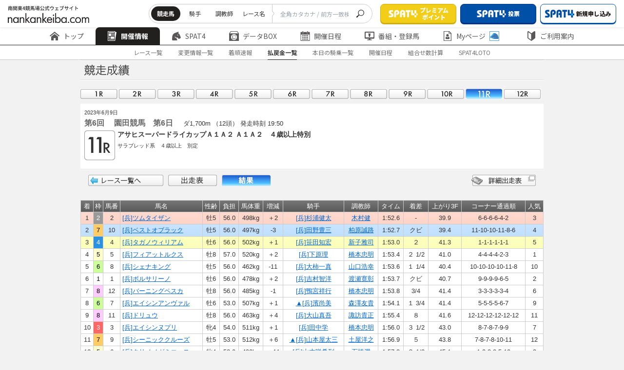

--- FILE ---
content_type: text/html
request_url: https://www.nankankeiba.com/result/2023060927060611.do
body_size: 10606
content:

<!DOCTYPE html>
<html lang="ja">
    <head prefix="og: https://ogp.me/ns">

        <meta charset="Shift_JIS">
        <meta name="format-detection" content="telephone=no">
        <meta http-equiv="X-UA-Compatible" content="IE=edge">
        <meta name="viewport" content="width=device-width, maximum-scale=1.0, user-scalable=yes">
        <title>成績・払戻金 |  南関東4競馬場｜nankankeiba.com</title>
        
        <meta name="keywords" content="南関東4競馬,浦和競馬,船橋競馬,大井競馬,川崎競馬,リアルタイム情報,データ検索,開催日程,重賞競走,出馬表,オッズ,成績,決定番組,出走登録馬一覧,能力試験結果,持ち時計分析,種牡馬分析,交通アクセス" />
        <meta name="discription" content="南関東4競馬の開催日程、重賞競走、出馬表、オッズ、成績、決定番組、出走登録馬一覧、能力試験結果、種牡馬分析、持ち時計の分析などの馬券検討情報" />

                                <link rel="stylesheet" href="/shared/css/nankan_lowerpage.css?v=20240323">
                <link rel="stylesheet" href="/assets/css/header_hp4.css?v=20240705">
                <link rel="stylesheet" href="/assets/css/footer_hp4.css?v=20240705">

                <link rel="stylesheet" href="/assets/css/adjust_hp4.css?v=20240705">
        <link rel="preconnect" href="https://fonts.googleapis.com">
        <link rel="preconnect" href="https://fonts.gstatic.com" crossorigin>
        <link href="https://fonts.googleapis.com/css2?family=Noto+Sans+JP:wght@100..900&display=swap" rel="stylesheet">
        <link rel="icon" href="/assets/images/common/favicon.ico" id="favicon">

        <script type="text/JavaScript" src="/shared/js/fontCtrl.js?v=20240323"></script>         <script type="text/javascript" src="/shared/js/nankan_hp5.js?v=20240323"></script>
        <script type="text/javascript" src="/shared/js/xmlCalendar2_hp4.js?v=20240323"></script>         <script type="text/javascript" src="/assets/js/common/index.js?v=20250125" charset="UTF-8"></script>
        <script>
const EXCLUDE_USER_AGENT = [
    ['^/uma_shosai/', '(iPhone; U; CPU like Mac OS X;|iPhone OS (1|2|3|4|5|6|7|8|9|10)_)', 'f004'],
    ['^/', 'Android (1|2|3|4|5|6|7|8|9|10)[.;]', 'f005'],
    ['^/', ' spat4app\/| spat4app-twinkle\/', 'f006'],
];

</script>
<script type="text/JavaScript" src="/exclude_user_agent/excludeUserAgent.js?v=20250125"></script>

        <script type="text/javascript" src="/assets/js/swiper/swiper-bundle.min.js?v=20240323" charset="UTF8"></script>
        <script type="text/javascript" src="/shared/js/datatables.min.js?v=20240323" charset="UTF8"></script>

                <script>if("object" === typeof ExcludeUserAgent){ExcludeUserAgent.exec();}</script>
                <!-- Google Tag Manager -->
<script>(function(w,d,s,l,i){w[l]=w[l]||[];w[l].push({'gtm.start':
new Date().getTime(),event:'gtm.js'});var f=d.getElementsByTagName(s)[0],
j=d.createElement(s),dl=l!='dataLayer'?'&l='+l:'';j.async=true;j.src=
'https://www.googletagmanager.com/gtm.js?id='+i+dl;f.parentNode.insertBefore(j,f);
})(window,document,'script','dataLayer','GTM-TFN8TJ5');</script>
<!-- End Google Tag Manager -->

                            </head>

    


    
        <body>
        <div id="wrapper">
                        <div>
        <!-- Google Tag Manager (noscript) -->
<noscript><iframe src="https://www.googletagmanager.com/ns.html?id=GTM-TFN8TJ5"
height="0" width="0" style="display:none;visibility:hidden"></iframe></noscript>
<!-- End Google Tag Manager (noscript) -->
<!-- 固定 -->
<div class="nk23_c-header js-header" data-js="header">
    <div class="nk23_c-header__top">
        <h1 class="nk23_c-header__logo">
            <a href="/" class="nk23_c-header__logo__link">
                <img src="/assets/images/common/logo.svg" alt="南関東4競馬場公式ウェブサイト nankankeiba.com">
            </a>
        </h1>
        <div class="nk23_c-header__top__right">
            <div class="nk23_c-header__form pc">
                <form class="nk23_c-header__form__inner">
                    <div class="nk23_c-header__list" data-floating="header-radio-items">
                        <input type="radio" name="searchType" value="a" id="radio-1" data-js="header-radio-input" data-href="/uma_detail_search/result.do" checked />
                        <label class="nk23_c-header__tab" for="radio-1">競走馬</label>
                        <input type="radio" name="searchType" value="b" id="radio-2" data-js="header-radio-input" data-href="/kis_detail_search/result.do" />
                        <label class="nk23_c-header__tab" for="radio-2">騎手</label>
                        <input type="radio" name="searchType" value="c" id="radio-3" data-js="header-radio-input" data-href="/cho_detail_search/result.do" />
                        <label class="nk23_c-header__tab" for="radio-3">調教師</label>
                        <input type="radio" name="searchType" value="d" id="radio-4" data-js="header-radio-input" data-href="/race_detail_search/result.do" />
                        <label class="nk23_c-header__tab" for="radio-4">レース名</label>
                        <span class="nk23_c-header__glider"></span>
                    </div>
                    <div class="nk23_c-header__form__input">
                        <input type="text" name="UMA_NAME" placeholder="全角カタカナ / 前方一致検索" class="header__searchBar" onchange="copyInputText(this)">
                    </div>
                    <button class="nk23_c-header__form__btn" type="submit" form="search_frm" data-js="header-search-button">
                        <img src="/assets/images/common/icon/icon_search.svg" alt="seach">
                    </button>
                </form>
                <form action="" method="get" name="search_frm" onsubmit="return submitTypeGet(window.document.search_frm);"></form>
            </div>
            <div class="nk23_c-header__btns">
                <a href="/info/spat4/jump/go_0003.html" target="_blank" rel="noopener noreferrer" class="nk23_c-header__btn">
                    <img src="/assets/images/common/icon/logo_spat4.png" alt="SPAT4">
                        <span class="nk23_c-header__btn__text">プレミアム<br>ポイント</span>
                </a>
                <a href="/info/spat4/jump/go_0002.html" target="_blank" rel="noopener noreferrer" class="nk23_c-header__btn is-color1">
                    <img src="/assets/images/common/icon/logo_spat4.png" alt="SPAT4" >
                        <span class="nk23_c-header__btn__text display_pc">投票</span>
                        <span class="nk23_c-header__btn__text display_sp">投票・加入</span>
                </a>
                <a href="/info/spat4/jump/go_nyukai.html" class="nk23_c-header__btn is-style2 pc" data-js="spat4bosyu" target="_blank" rel="noopener noreferrer">
                    <img src="/assets/images/common/icon/logo_spat4-blue.svg" alt="新規申し込み">
                        <span class="nk23_c-header__btn__text">新規申し込み</span>
                </a>
                <a href="/ltd/my_logout/logout.do" class="nk23_c-header__btn is-style1 pc" data-js="n4logout" style="display: none;">
                    <img src="/assets/images/common/icon/icon_logout.svg" alt="ログアウト">
                    <span class="nk23_c-header__btn__text">ログアウト</span>
                </a>
            </div>
            <div class="nk23_c-header__btnmenu sp js-menu">MENU</div>
        </div>
    </div>
    <!-- PC固定 -->
<div class="nk23_c-header__middle">
    <div class="nk23_c-header__menu js-header-slide swiper">
        <ul class="nk23_c-header__menu__inner swiper-wrapper commonHeader-category-kaisai">
            <li class="nk23_c-header__menu__item swiper-slide">
                <a href="/" class="nk23_c-header__menu__text">
                    <img src="/assets/images/common/icon/icon_home.svg" alt="トップ">
                    <img class="is-active" src="/assets/images/common/icon/icon_home-white.svg" alt="トップ">
                    トップ
                </a>
            </li>
            <li class="nk23_c-header__menu__item swiper-slide has-menuchild is-active">
                <a href="/program/00000000000000.do" class="nk23_c-header__menu__text">
                    <img src="/assets/images/common/icon/icon_newspaper.svg" alt="開催情報">
                    <img class="is-active" src="/assets/images/common/icon/icon_newspaper-white.svg" alt="開催情報">
                    開催情報
                </a>
                <div class="nk23_c-header__child is-first pc">
                    <div class="nk23_c-header__child__inner">
                        <div class="nk23_c-header__child__col">
                            <p class="nk23_c-header__child__title">レース情報</p>
                            <ul class="nk23_c-header__menuchild">
                                <li class="nk23_c-header__menuchild__item is-active ">
                                    <a href="/program/00000000000000.do" class="nk23_c-header__menuchild__text">- 出走表・オッズ</a>
                                </li>
                                <li class="nk23_c-header__menuchild__item ">
                                    <a href="/henko_info/00000000000000.do" class="nk23_c-header__menuchild__text">- 変更情報一覧</a>
                                </li>
                                <li class="nk23_c-header__menuchild__item ">
                                    <a href="/tyaku_info/00000000000000.do" class="nk23_c-header__menuchild__text">- 着順速報</a>
                                </li>
                                <li class="nk23_c-header__menuchild__item ">
                                    <a href="/repay/00000000000000.do" class="nk23_c-header__menuchild__text">- 払戻金一覧</a>
                                </li>
                                <li class="nk23_c-header__menuchild__item ">
                                    <a href="/hibetu_kijyo/00000000000000.do" class="nk23_c-header__menuchild__text">- 本日の騎乗一覧</a>
                                </li>
                                <li class="nk23_c-header__menuchild__item ">
                                    <a href="/calendar/000000.do" class="nk23_c-header__menuchild__text">- 過去の成績(開催日程)</a>
                                </li>
                                <li class="nk23_c-header__menuchild__item ">
                                    <a href="/info/calc_marks" class="nk23_c-header__menuchild__text">-
                                        組み合わせ数計算ページ</a>
                                </li>
                            </ul>
                        </div>
                        <div class="nk23_c-header__child__col">
                            <p class="nk23_c-header__child__title">SPAT4LOTO トリプル馬単</p>
                            <ul class="nk23_c-header__menuchild">
                                <li class="nk23_c-header__menuchild__item ">
                                    <a href="/jyusyosiki/00000000000000000000.do" class="nk23_c-header__menuchild__text">- 本日のSPAT4LOTO
                                        トリプル馬単</a>
                                </li>
                                <li class="nk23_c-header__menuchild__item ">
                                    <a href="/jyusyosiki_result/00000000.do?month=alltuki&jo=alljo" class="nk23_c-header__menuchild__text">- SPAT4LOTO トリプル馬単
                                        結果一覧</a>
                                </li>
                                <li class="nk23_c-header__menuchild__item ">
                                    <a href="/jyusyosiki_rankings/000000.do" class="nk23_c-header__menuchild__text">- SPAT4LOTO トリプル馬単
                                        高配当50</a>
                                </li>
                                <li class="nk23_c-header__menuchild__item ">
                                    <a href="/info/spat4loto/" class="nk23_c-header__menuchild__text">- SPAT4LOTO
                                        トリプル馬単について</a>
                                </li>
                            </ul>
                        </div>
                    </div>
                </div>
            </li>
            <li class="nk23_c-header__menu__item has-menuchild swiper-slide">
                <a href="/info/spat4/" class="nk23_c-header__menu__text">
                    <img src="/assets/images/common/icon/icon_horse.svg" alt="Spat4">
                    <img class="is-active" src="/assets/images/common/icon/icon_horse-white.svg" alt="Spat4">
                        SPAT4
                </a>
                <div class="nk23_c-header__child is-style1 pc">
                    <div class="nk23_c-header__child__inner">
                        <div class="nk23_c-header__child__col">
                            <p class="nk23_c-header__child__title">はじめての方へ</p>
                            <ul class="nk23_c-header__menuchild">
                                <li class="nk23_c-header__menuchild__item is-active ">
                                    <a href="/info/spat4/" class="nk23_c-header__menuchild__text">- SPAT4のご案内 トップ</a>
                                </li>
                                <li class="nk23_c-header__menuchild__item ">
                                    <a href="/info/spat4/about.html" class="nk23_c-header__menuchild__text">- SPAT4会員の種類と特徴</a>
                                </li>
                                <li class="nk23_c-header__menuchild__item ">
                                    <a href="/info/spat4/netbank/" class="nk23_c-header__menuchild__text">-
                                        ネットバンク投票サービス会員とは</a>
                                </li>
                                <li class="nk23_c-header__menuchild__item ">
                                    <a href="/info/spat4/telephone/" class="nk23_c-header__menuchild__text">- 電話投票会員とは</a>
                                </li>
                                <li class="nk23_c-header__menuchild__item ">
                                    <a href="/info/spat4/faq.html" class="nk23_c-header__menuchild__text">- よくあるご質問</a>
                                </li>
                            </ul>
                        </div>
                        <div class="nk23_c-header__child__col">
                            <p class="nk23_c-header__child__title">会員の皆様へ</p>
                            <ul class="nk23_c-header__menuchild">
                                <li class="nk23_c-header__menuchild__item ">
                                    <a href="/info/spat4/support/" class="nk23_c-header__menuchild__text">- 会員サポート トップ</a>
                                </li>
                                <li class="nk23_c-header__menuchild__item ">
                                    <a href="/info/spat4/support/manual.html" class="nk23_c-header__menuchild__text">- ガイド・操作マニュアル</a>
                                </li>
                                <li class="nk23_c-header__menuchild__item ">
                                    <a href="/spat4_calendar/000000.do" class="nk23_c-header__menuchild__text">- SPAT4発売日程</a>
                                </li>
                            </ul>
                        </div>
                    </div>
                </div>
            </li>
            <li class="nk23_c-header__menu__item has-menuchild swiper-slide">
                <a href="/uma_search/search.do" class="nk23_c-header__menu__text pc">
                    <img src="/assets/images/common/icon/icon_box.svg" alt="データBox">
                    <img class="is-active" src="/assets/images/common/icon/icon_box-white.svg" alt="データBox">
                        データBOX
                </a>
                <a href="/uma_detail_search/search.do" class="nk23_c-header__menu__text sp">
                    <img src="/assets/images/common/icon/icon_box.svg" alt="データBox">
                    <img class="is-active" src="/assets/images/common/icon/icon_box-white.svg" alt="データBox">
                        データBOX
                </a>
                <div class="nk23_c-header__child is-style2 pc">
                    <div class="nk23_c-header__child__inner">
                        <div class="nk23_c-header__child__col">
                            <p class="nk23_c-header__child__title">データ検索</p>
                            <ul class="nk23_c-header__menuchild">
                                <li class="nk23_c-header__menuchild__item is-active ">
                                    <a href="/uma_search/search.do" class="nk23_c-header__menuchild__text">- 競走馬検索</a>
                                </li>
                                <li class="nk23_c-header__menuchild__item ">
                                    <a href="/kis_detail_search/search.do" class="nk23_c-header__menuchild__text">- 騎手・調教師検索</a>
                                </li>
                                <li class="nk23_c-header__menuchild__item ">
                                    <a href="/race_detail_search/search.do" class="nk23_c-header__menuchild__text">- 過去レース検索</a>
                                </li>
                            </ul>
                        </div>
                        <div class="nk23_c-header__child__col">
                            <p class="nk23_c-header__child__title">記録情報</p>
                            <ul class="nk23_c-header__menuchild">
                                <li class="nk23_c-header__menuchild__item ">
                                    <a href="/memorial/memorial.do" class="nk23_c-header__menuchild__text">- メモリアル(騎手・調教師)</a>
                                </li>
                                <li class="nk23_c-header__menuchild__item ">
                                    <a href="/leading_kis/000000000000001.do" class="nk23_c-header__menuchild__text">- リーディング情報</a>
                                </li>
                                <li class="nk23_c-header__menuchild__item ">
                                    <a href="/info/approved/" class="nk23_c-header__menuchild__text">- 認定厩舎</a>
                                </li>
                            </ul>
                        </div>
                        <div class="nk23_c-header__child__col">
                            <p class="nk23_c-header__child__title">分析情報</p>
                            <ul class="nk23_c-header__menuchild">
                                <li class="nk23_c-header__menuchild__item ">
                                    <a href="/shiken_menu/shiken.do" class="nk23_c-header__menuchild__text">- 能力調教試験</a>
                                </li>
                                <li class="nk23_c-header__menuchild__item ">
                                    <a href="/deme/0000000000.do" class="nk23_c-header__menuchild__text">- 枠番・馬番別成績</a>
                                </li>
                                <li class="nk23_c-header__menuchild__item ">
                                    <a href="/course_menu/course.do" class="nk23_c-header__menuchild__text">- コース情報</a>
                                </li>
                            </ul>
                        </div>
                    </div>
                </div>
            </li>
            <li class="nk23_c-header__menu__item has-menuchild swiper-slide">
                <a href="/calendar/000000.do" class="nk23_c-header__menu__text">
                    <img src="/assets/images/common/icon/icon_calendar.svg" alt="開催日程">
                    <img class="is-active" src="/assets/images/common/icon/icon_calendar-white.svg" alt="開催日程">
                        開催日程
                </a>
                <div class="nk23_c-header__child is-center pc">
                    <div class="nk23_c-header__child__inner">
                        <div class="nk23_c-header__child__col">
                            <ul class="nk23_c-header__menuchild">
                                <li class="nk23_c-header__menuchild__item is-active ">
                                    <a href="/calendar/000000.do" class="nk23_c-header__menuchild__text">- 年間開催日程</a>
                                </li>
                                <li class="nk23_c-header__menuchild__item ">
                                    <a href="/grace_list/0000.do" class="nk23_c-header__menuchild__text">- 重賞競走日程</a>
                                </li>
                                <li class="nk23_c-header__menuchild__item ">
                                    <a href="/jyougai_release_guide/000000.do" class="nk23_c-header__menuchild__text">- 場外発売案内</a>
                                </li>
                                <li class="nk23_c-header__menuchild__item ">
                                    <a href="/other_release_calendar/000000.do" class="nk23_c-header__menuchild__text">- 他場レース発売日程</a>
                                </li>
                                <li class="nk23_c-header__menuchild__item ">
                                    <a href="/expiration_date/index.do" class="nk23_c-header__menuchild__text">- 払戻期限一覧</a>
                                </li>
                            </ul>
                        </div>
                    </div>
                </div>
            </li>
            <li class="nk23_c-header__menu__item has-menuchild swiper-slide">
                <a href="/bangumi_menu/bangumi.do" class="nk23_c-header__menu__text">
                    <img src="/assets/images/common/icon/icon_monitor.svg" alt="番組・登録馬">
                    <img class="is-active" src="/assets/images/common/icon/icon_monitor-white.svg" alt="番組・登録馬">
                        番組・登録馬
                </a>
                <div class="nk23_c-header__child is-style2 pc">
                    <div class="nk23_c-header__child__inner">
                        <div class="nk23_c-header__child__col">
                            <ul class="nk23_c-header__menuchild">
                                <li class="nk23_c-header__menuchild__item is-active ">
                                    <a href="/bangumi_menu/bangumi.do" class="nk23_c-header__menuchild__text">- 番組表</a>
                                </li>
                                <li class="nk23_c-header__menuchild__item ">
                                    <a href="/tourokuba_menu/tourokuba.do" class="nk23_c-header__menuchild__text">- 登録馬一覧</a>
                                </li>
                            </ul>
                        </div>
                    </div>
                </div>
            </li>
            <li class="nk23_c-header__menu__item has-menuchild swiper-slide">
                <a href="/ltd/my_index/index.do" class="nk23_c-header__menu__text">
                    <img src="/assets/images/common/icon/icon_docuser.svg" alt="Myページ">
                    <img class="is-active" src="/assets/images/common/icon/icon_docuser-white.svg" alt="Myページ">
                        Myページ
                    <img class="icon-plus" src="/assets/images/common/icon/icon_horse-blue.svg" alt="Myページ">
                </a>
                <div class="nk23_c-header__child is-style2 pc">
                    <div class="nk23_c-header__child__inner">
                        <div class="nk23_c-header__child__col">
                            <ul class="nk23_c-header__menuchild">
                                <li class="nk23_c-header__menuchild__item is-active ">
                                    <a href="/ltd/my_index/index.do" class="nk23_c-header__menuchild__text js-login-moda-btn">- MyページTOP
                                        <img class="icon-plus" src="/assets/images/common/icon/icon_horse-blue.svg" alt="MyページTOP">
                                    </a>
                                </li>
                                <li class="nk23_c-header__menuchild__item ">
                                    <a href="/ltd/vote_result/10000.do" class="nk23_c-header__menuchild__text js-login-moda-btn">-
                                        投票成績
                                        <img class="icon-plus" src="/assets/images/common/icon/icon_horse-blue.svg" alt="投票成績">
                                    </a>
                                </li>
                                <li class="nk23_c-header__menuchild__item ">
                                    <a href="/ltd/favorite_uma/list.do" class="nk23_c-header__menuchild__text js-login-moda-btn">-
                                        お気に入り馬
                                        <img class="icon-plus" src="/assets/images/common/icon/icon_horse-blue.svg" alt="お気に入り馬">
                                    </a>
                                </li>
                                <li class="nk23_c-header__menuchild__item ">
                                    <a href="/ltd/favorite_kis/list.do" class="nk23_c-header__menuchild__text js-login-moda-btn">-
                                        お気に入り騎手
                                        <img class="icon-plus" src="/assets/images/common/icon/icon_horse-blue.svg" alt="お気に入り騎手">
                                    </a>
                                </li>
                                <li class="nk23_c-header__menuchild__item ">
                                    <a href="/ltd/favorite_cho/list.do" class="nk23_c-header__menuchild__text js-login-moda-btn">-
                                        お気に入り調教師
                                        <img class="icon-plus" src="/assets/images/common/icon/icon_horse-blue.svg" alt="お気に入り調教師">
                                    </a>
                                </li>
                                <li class="nk23_c-header__menuchild__item is-small ">
                                    <span class="nk23_c-header__menuchild__text">
                                        <img class="icon-plus" src="/assets/images/common/icon/icon_horse-blue.svg" alt="SPAT4会員限定マーク">SPAT4会員限定マーク
                                    </span>
                                </li>
                            </ul>
                        </div>
                    </div>
                </div>
            </li>
            <li class="nk23_c-header__menu__item has-menuchild swiper-slide"">
                <a href="/info/" class="nk23_c-header__menu__text">
                    <img src="/assets/images/common/icon/icon_shield.svg" alt="ご利用案内">
                    <img class="is-active" src="/assets/images/common/icon/icon_shield-white.svg" alt="ご利用案内">
                        ご利用案内
                </a>
                <div class="nk23_c-header__child is-last pc">
                    <div class="nk23_c-header__child__inner">
                        <div class="nk23_c-header__child__col">
                            <ul class="nk23_c-header__menuchild">
                                <li class="nk23_c-header__menuchild__item is-active ">
                                    <a href="/info/" class="nk23_c-header__menuchild__text">- ご案内</a>
                                </li>
                                <li class="nk23_c-header__menuchild__item ">
                                    <a href="/info/qanda/top.html" class="nk23_c-header__menuchild__text">- お問い合わせ・Q&A</a>
                                </li>
                                <li class="nk23_c-header__menuchild__item ">
                                    <a href="/info/usage/sitemap.html" class="nk23_c-header__menuchild__text">- サイトマップ</a>
                                </li>
                            </ul>
                        </div>
                    </div>
                </div>
            </li>
        </ul>
        <div class="swiper-button-prev"></div>
        <div class="swiper-button-next"></div>
    </div>
</div>    <!-- //PC固定 -->
        <div class="nk23_c-header__bottom">

                        <!-- subNav -->
            <div id="subNav" class="nk23_c-header__submenu">

                
                                <ul class="nk23_c-header__submenu__inner">
                    <li  class="nk23_c-header__submenu__item"><a href="/program/00000000000000.do" class="nk23_c-header__submenu__text">レース一覧</a></li>
                    <li  class="nk23_c-header__submenu__item"><a href="/henko_info/00000000000000.do" class="nk23_c-header__submenu__text">変更情報一覧</a></li>
                    <li  class="nk23_c-header__submenu__item"><a href="/tyaku_info/00000000000000.do" class="nk23_c-header__submenu__text">着順速報</a></li>
                    <li id='currentSub' class="nk23_c-header__submenu__item is-active"><a href="/repay/00000000000000.do" class="nk23_c-header__submenu__text">払戻金一覧</a></li>
                    <li  class="nk23_c-header__submenu__item"><a href="/hibetu_kijyo/00000000000000.do" class="nk23_c-header__submenu__text">本日の騎乗一覧</a></li>
                    <li  class="nk23_c-header__submenu__item"><a href="/calendar/000000.do" class="nk23_c-header__submenu__text">開催日程</a></li>
                    <li  class="nk23_c-header__submenu__item"><a href="/info/calc_marks" class="nk23_c-header__submenu__text">組合せ数計算</a></li>
                    <li  class="nk23_c-header__submenu__item"><a href="/jyusyosiki/00000000000000000000.do" class="nk23_c-header__submenu__text">SPAT4LOTO</a></li>
                </ul>

                
                
                
                
            </div>
            <!-- //subNav -->
        </div>
            <!-- SP固定 -->
<div class="nk23_c-header__content sp">
    <div class="nk23_c-header__content__inner">
        <div class="nk23_c-header__btns">
            <a href="/info/spat4/jump/go_0003.html" target="_blank" rel="noopener noreferrer" class="nk23_c-header__btn">
                <img src="/assets/images/common/icon/logo_spat4.png" alt="SPAT4">
                <span class="nk23_c-header__btn__text">プレミアムポイント</span>
            </a>
            <a href="/info/spat4/jump/go_0002.html" target="_blank" rel="noopener noreferrer" class="nk23_c-header__btn is-color1">
                <img src="/assets/images/common/icon/logo_spat4.png" alt="SPAT4">
                <span class="nk23_c-header__btn__text">投票</span>
            </a>
            <a href="/info/spat4/jump/go_nyukai.html" class="nk23_c-header__btn is-style2" data-js="spat4bosyu" target="_blank" rel="noopener noreferrer">
                <img src="/assets/images/common/icon/logo_spat4-blue.svg" alt="新規申し込み">
                <span class="nk23_c-header__btn__text">新規申し込み</span>
            </a>
            <a href="/ltd/my_logout/logout.do" class="nk23_c-header__btn is-style1" data-js="n4logout">
                <img src="/assets/images/common/icon/icon_logout.svg" alt="ログアウト">
                <span class="nk23_c-header__btn__text">ログアウト</span>
            </a>
        </div>

        <a href="#" onclick="location.reload();" class="nk23_c-btn01 sp">
            <img class="nk23_c-btn01__icon" src="/assets/images/common/icon/icon_reverse.svg" alt="更新">
                更新
        </a>

        <div class="nk23_c-header__form">
            <form class="nk23_c-header__form__inner">
                <div class="nk23_c-header__list searchAriaSp" data-floating="header-radio-items-sp">
                    <label class="nk23_c-header__tab is-active" for="radio-sp1">競走馬
                        <input type="radio" name="searchType" value="a" id="radio-sp1" data-js="header-radio-input-sp" data-href="/uma_detail_search/result.do" checked />
                    </label>
                    <label class="nk23_c-header__tab" for="radio-sp2">騎手
                        <input type="radio" name="searchType" value="b" id="radio-sp2" data-js="header-radio-input-sp" data-href="/kis_detail_search/result.do" />
                    </label>
                    <label class="nk23_c-header__tab" for="radio-sp3">調教師
                        <input type="radio" name="searchType" value="c" id="radio-sp3" data-js="header-radio-input-sp" data-href="/cho_detail_search/result.do" />
                    </label>
                    <label class="nk23_c-header__tab" for="radio-sp4">レース名
                        <input type="radio" name="searchType" value="d" id="radio-sp4" data-js="header-radio-input-sp" data-href="/race_detail_search/result.do" />
                    </label>
                    <span class="nk23_c-header__glider"></span>
                </div>
                <div class="nk23_c-header__form__input">
                    <input type="text" name="UMA_NAME" placeholder="全角カタカナ / 前方一致検索" class="header__searchBar_sp" onchange="copyInputText(this)">
                </div>
                <button class="nk23_c-header__form__btn" type="submit" form="search_frm" data-js="header-search-button">
                    <img src="/assets/images/common/icon/icon_search.svg" alt="seach">
                </button>
            </form>
        </div>

        <div class="nk23_c-header__menu">
            <ul class="nk23_c-header__menu__inner">
                <li class="nk23_c-header__menu__item is-home">
                    <a href="/" class="nk23_c-header__menu__text">
                        <img src="/assets/images/common/icon/icon_home.svg" alt="トップ">
                            トップ
                    </a>
                </li>
                <li class="nk23_c-header__menu__item has-menuchild">
                    <span class="nk23_c-header__menu__text js-menu-accor">
                        <img src="/assets/images/common/icon/icon_newspaper.svg" alt="開催情報">
                            開催情報
                    </span>
                    <div class="nk23_c-header__child js-menu-accorcontent">
                        <div class="nk23_c-header__child__inner">
                            <div class="nk23_c-header__child__col">
                                <p class="nk23_c-header__child__title js-menu-accor">レース情報</p>
                                <ul class="nk23_c-header__menuchild js-menu-accorcontent">
                                    <li class="nk23_c-header__menuchild__item ">
                                        <a href="/program/00000000000000.do" class="nk23_c-header__menuchild__text">出走表・オッズ</a>
                                    </li>
                                    <li class="nk23_c-header__menuchild__item ">
                                        <a href="/henko_info/00000000000000.do" class="nk23_c-header__menuchild__text">変更情報一覧</a>
                                    </li>
                                    <li class="nk23_c-header__menuchild__item ">
                                        <a href="/tyaku_info/00000000000000.do" class="nk23_c-header__menuchild__text">着順速報</a>
                                    </li>
                                    <li class="nk23_c-header__menuchild__item ">
                                        <a href="/repay/00000000000000.do" class="nk23_c-header__menuchild__text">払戻金一覧</a>
                                    </li>
                                    <li class="nk23_c-header__menuchild__item ">
                                        <a href="/hibetu_kijyo/00000000000000.do" class="nk23_c-header__menuchild__text">本日の騎乗一覧</a>
                                    </li>
                                    <li class="nk23_c-header__menuchild__item ">
                                        <a href="/calendar/000000.do" class="nk23_c-header__menuchild__text">過去の成績(開催日程)</a>
                                    </li>
                                    <li class="nk23_c-header__menuchild__item ">
                                        <a href="/info/calc_marks" class="nk23_c-header__menuchild__text">組み合わせ数計算ページ</a>
                                    </li>
                                </ul>
                            </div>
                            <div class="nk23_c-header__child__col">
                                <p class="nk23_c-header__child__title js-menu-accor">SPAT4LOTO トリプル馬単</p>
                                <ul class="nk23_c-header__menuchild">
                                    <li class="nk23_c-header__menuchild__item ">
                                        <a href="/jyusyosiki/00000000000000000000.do" class="nk23_c-header__menuchild__text">本日のSPAT4LOTO
                                            トリプル馬単</a>
                                    </li>
                                    <li class="nk23_c-header__menuchild__item ">
                                        <a href="/jyusyosiki_result/00000000.do?month=alltuki&jo=alljo" class="nk23_c-header__menuchild__text">SPAT4LOTO トリプル馬単
                                            結果一覧</a>
                                    </li>
                                    <li class="nk23_c-header__menuchild__item ">
                                        <a href="/jyusyosiki_rankings/000000.do" class="nk23_c-header__menuchild__text">SPAT4LOTO トリプル馬単
                                            高配当50</a>
                                    </li>
                                    <li class="nk23_c-header__menuchild__item ">
                                        <a href="/info/spat4loto/" class="nk23_c-header__menuchild__text">SPAT4LOTO
                                            トリプル馬単について</a>
                                    </li>
                                </ul>
                            </div>
                        </div>
                    </div>
                </li>
                <li class="nk23_c-header__menu__item has-menuchild">
                    <span class="nk23_c-header__menu__text js-menu-accor">
                        <img src="/assets/images/common/icon/icon_horse.svg" alt="Spat4">
                            SPAT4
                    </span>
                    <div class="nk23_c-header__child js-menu-accorcontent">
                        <div class="nk23_c-header__child__inner">
                            <div class="nk23_c-header__child__col">
                                <p class="nk23_c-header__child__title js-menu-accor">はじめての方へ</p>
                                <ul class="nk23_c-header__menuchild js-menu-accorcontent">
                                    <li class="nk23_c-header__menuchild__item ">
                                        <a href="/info/spat4/" class="nk23_c-header__menuchild__text">SPAT4のご案内 トップ</a>
                                    </li>
                                    <li class="nk23_c-header__menuchild__item ">
                                        <a href="/info/spat4/about.html" class="nk23_c-header__menuchild__text">SPAT4会員の種類と特徴</a>
                                    </li>
                                    <li class="nk23_c-header__menuchild__item ">
                                        <a href="/info/spat4/netbank/" class="nk23_c-header__menuchild__text">ネットバンク投票サービス会員とは</a>
                                    </li>
                                    <li class="nk23_c-header__menuchild__item ">
                                        <a href="/info/spat4/telephone/" class="nk23_c-header__menuchild__text">電話投票会員とは</a>
                                    </li>
                                    <li class="nk23_c-header__menuchild__item ">
                                        <a href="/info/spat4/faq.html" class="nk23_c-header__menuchild__text">よくあるご質問</a>
                                    </li>
                                </ul>
                            </div>
                            <div class="nk23_c-header__child__col">
                                <p class="nk23_c-header__child__title js-menu-accor">会員の皆様へ</p>
                                <ul class="nk23_c-header__menuchild">
                                    <li class="nk23_c-header__menuchild__item ">
                                        <a href="/info/spat4/support/" class="nk23_c-header__menuchild__text">会員サポート トップ</a>
                                    </li>
                                    <li class="nk23_c-header__menuchild__item ">
                                        <a href="/info/spat4/support/manual.html" class="nk23_c-header__menuchild__text">ガイド・操作マニュアル</a>
                                    </li>
                                    <li class="nk23_c-header__menuchild__item ">
                                        <a href="/spat4_calendar/000000.do" class="nk23_c-header__menuchild__text">SPAT4発売日程</a>
                                    </li>
                                </ul>
                            </div>
                        </div>
                    </div>
                </li>
                <li class="nk23_c-header__menu__item has-menuchild">
                    <span class="nk23_c-header__menu__text js-menu-accor">
                        <img src="/assets/images/common/icon/icon_box.svg" alt="データBox">
                            データBOX
                    </span>
                    <div class="nk23_c-header__child js-menu-accorcontent">
                        <div class="nk23_c-header__child__inner">
                            <div class="nk23_c-header__child__col">
                                <p class="nk23_c-header__child__title js-menu-accor">データ検索</p>
                                <ul class="nk23_c-header__menuchild js-menu-accorcontent">
                                    <li class="nk23_c-header__menuchild__item ">
                                        <a href="/uma_detail_search/search.do" class="nk23_c-header__menuchild__text">競走馬検索</a>
                                    </li>
                                    <li class="nk23_c-header__menuchild__item ">
                                        <a href="/kis_detail_search/search.do" class="nk23_c-header__menuchild__text">騎手・調教師検索</a>
                                    </li>
                                    <li class="nk23_c-header__menuchild__item ">
                                        <a href="/race_detail_search/search.do" class="nk23_c-header__menuchild__text">過去レース検索</a>
                                    </li>
                                </ul>
                            </div>
                            <div class="nk23_c-header__child__col">
                                <p class="nk23_c-header__child__title js-menu-accor">記録情報</p>
                                <ul class="nk23_c-header__menuchild">
                                    <li class="nk23_c-header__menuchild__item ">
                                        <a href="/memorial/memorial.do" class="nk23_c-header__menuchild__text">メモリアル(騎手・調教師)</a>
                                    </li>
                                    <li class="nk23_c-header__menuchild__item ">
                                        <a href="/leading_kis/000000000000001.do" class="nk23_c-header__menuchild__text">リーディング情報</a>
                                    </li>
                                    <li class="nk23_c-header__menuchild__item ">
                                        <a href="/info/approved/" class="nk23_c-header__menuchild__text">認定厩舎</a>
                                    </li>
                                </ul>
                            </div>
                            <div class="nk23_c-header__child__col">
                                <p class="nk23_c-header__child__title js-menu-accor">分析情報</p>
                                <ul class="nk23_c-header__menuchild">
                                    <li class="nk23_c-header__menuchild__item ">
                                        <a href="/shiken_menu/shiken.do" class="nk23_c-header__menuchild__text">能力調教試験</a>
                                    </li>
                                    <li class="nk23_c-header__menuchild__item ">
                                        <a href="/deme/0000000000.do" class="nk23_c-header__menuchild__text">枠番・馬番別成績</a>
                                    </li>
                                    <li class="nk23_c-header__menuchild__item ">
                                        <a href="/course_menu/course.do" class="nk23_c-header__menuchild__text">コース情報</a>
                                    </li>
                                </ul>
                            </div>
                        </div>
                    </div>
                </li>
                <li class="nk23_c-header__menu__item has-menuchild">
                    <span class="nk23_c-header__menu__text js-menu-accor">
                        <img src="/assets/images/common/icon/icon_calendar.svg" alt="開催日程">
                            開催日程
                    </span>
                    <div class="nk23_c-header__child js-menu-accorcontent">
                        <div class="nk23_c-header__child__inner">
                            <div class="nk23_c-header__child__col">
                                <ul class="nk23_c-header__menuchild no-accor">
                                    <li class="nk23_c-header__menuchild__item ">
                                        <a href="/calendar/000000.do" class="nk23_c-header__menuchild__text">年間開催日程</a>
                                    </li>
                                    <li class="nk23_c-header__menuchild__item ">
                                        <a href="/grace_list/0000.do" class="nk23_c-header__menuchild__text">重賞競走日程</a>
                                    </li>
                                    <li class="nk23_c-header__menuchild__item ">
                                        <a href="/jyougai_release_guide/000000.do" class="nk23_c-header__menuchild__text">場外発売案内</a>
                                    </li>
                                    <li class="nk23_c-header__menuchild__item ">
                                        <a href="/other_release_calendar/000000.do" class="nk23_c-header__menuchild__text">他場レース発売日程</a>
                                    </li>
                                    <li class="nk23_c-header__menuchild__item ">
                                        <a href="/expiration_date/index.do" class="nk23_c-header__menuchild__text">払戻期限一覧</a>
                                    </li>
                                </ul>
                            </div>
                        </div>
                    </div>
                </li>
                <li class="nk23_c-header__menu__item has-menuchild">
                    <span class="nk23_c-header__menu__text js-menu-accor">
                        <img src="/assets/images/common/icon/icon_monitor.svg" alt="番組・登録馬">
                            番組・登録馬
                    </span>
                    <div class="nk23_c-header__child js-menu-accorcontent">
                        <div class="nk23_c-header__child__inner">
                            <div class="nk23_c-header__child__col">
                                <ul class="nk23_c-header__menuchild no-accor">
                                    <li class="nk23_c-header__menuchild__item ">
                                        <a href="/bangumi_menu/bangumi.do" class="nk23_c-header__menuchild__text">番組表</a>
                                    </li>
                                    <li class="nk23_c-header__menuchild__item ">
                                        <a href="/tourokuba_menu/tourokuba.do" class="nk23_c-header__menuchild__text">登録馬一覧</a>
                                    </li>
                                </ul>
                            </div>
                        </div>
                    </div>
                </li>
                <li class="nk23_c-header__menu__item has-menuchild">
                    <span class="nk23_c-header__menu__text js-menu-accor">
                        <img src="/assets/images/common/icon/icon_docuser.svg" alt="Myページ">
                            Myページ
                        <img class="icon-plus" src="/assets/images/common/icon/icon_horse-blue.svg" alt="Myページ">
                    </span>
                    <div class="nk23_c-header__child js-menu-accorcontent">
                        <div class="nk23_c-header__child__inner">
                            <div class="nk23_c-header__child__col">
                                <ul class="nk23_c-header__menuchild no-accor">
                                    <li class="nk23_c-header__menuchild__item ">
                                        <a href="/ltd/my_index/index.do" class="nk23_c-header__menuchild__text js-login-moda-btn">MyページTOP
                                            <img class="icon-plus" src="/assets/images/common/icon/icon_horse-blue.svg" alt="MyページTOP">
                                        </a>
                                    </li>
                                    <li class="nk23_c-header__menuchild__item ">
                                        <a href="/ltd/vote_result/10000.do" class="nk23_c-header__menuchild__text js-login-moda-btn">投票成績
                                            <img class="icon-plus" src="/assets/images/common/icon/icon_horse-blue.svg" alt="投票成績">
                                        </a>
                                    </li>
                                    <li class="nk23_c-header__menuchild__item ">
                                        <a href="/ltd/favorite_uma/list.do" class="nk23_c-header__menuchild__text js-login-moda-btn">お気に入り馬
                                            <img class="icon-plus" src="/assets/images/common/icon/icon_horse-blue.svg" alt="お気に入り馬">
                                        </a>
                                    </li>
                                    <li class="nk23_c-header__menuchild__item ">
                                        <a href="/ltd/favorite_kis/list.do" class="nk23_c-header__menuchild__text js-login-moda-btn">お気に入り騎手
                                            <img class="icon-plus" src="/assets/images/common/icon/icon_horse-blue.svg" alt="お気に入り騎手">
                                    </a>
                                    </li>
                                    <li class="nk23_c-header__menuchild__item ">
                                        <a href="/ltd/favorite_cho/list.do" class="nk23_c-header__menuchild__text js-login-moda-btn">お気に入り調教師
                                            <img class="icon-plus" src="/assets/images/common/icon/icon_horse-blue.svg" alt="お気に入り調教師">
                                    </a>
                                    </li>
                                    <li class="nk23_c-header__menuchild__item is-style1 ">
                                        <span class="nk23_c-header__menuchild__text">
                                            <img class="icon-plus" src="/assets/images/common/icon/icon_horse-blue.svg" alt="SPAT4会員限定マーク">
                                                SPAT4会員限定マーク
                                        </span>
                                    </li>
                                </ul>
                            </div>
                        </div>
                    </div>
                </li>
                <li class="nk23_c-header__menu__item has-menuchild">
                    <span class="nk23_c-header__menu__text js-menu-accor">
                        <img src="/assets/images/common/icon/icon_shield.svg" alt="ご利用案内">
                            ご利用案内
                    </span>
                    <div class="nk23_c-header__child js-menu-accorcontent">
                        <div class="nk23_c-header__child__inner">
                            <div class="nk23_c-header__child__col">
                                <ul class="nk23_c-header__menuchild no-accor">
                                    <li class="nk23_c-header__menuchild__item ">
                                        <a href="/info/" class="nk23_c-header__menuchild__text">ご案内</a>
                                    </li>
                                    <li class="nk23_c-header__menuchild__item ">
                                        <a href="/info/qanda/top.html" class="nk23_c-header__menuchild__text">お問い合わせ・Q&A</a>
                                    </li>
                                    <li class="nk23_c-header__menuchild__item ">
                                        <a href="/info/usage/sitemap.html" class="nk23_c-header__menuchild__text">サイトマップ</a>
                                    </li>
                                </ul>
                            </div>
                        </div>
                    </div>
                </li>
            </ul>
        </div>
    </div>
</div>            <!-- //SP固定 -->
        </div>
        <!-- //comHeader -->



<div id="contents" class="clearfix">
<div id="contents950">
<h2 class="tl-main"><img src="/shared/images/title/x2-6.gif" alt="競走成績" width="450" height="23" /></h2>
<!-- raceSelector -->
<div id="raceNum" class="clearfix">
<ul>
<li><a id="race01">01R</a></li>
<li><a id="race02">02R</a></li>
<li><a id="race03">03R</a></li>
<li><a id="race04">04R</a></li>
<li><a id="race05">05R</a></li>
<li><a id="race06">06R</a></li>
<li><a id="race07">07R</a></li>
<li><a id="race08">08R</a></li>
<li><a id="race09">09R</a></li>
<li><a id="race10">10R</a></li>
<li id="crt-raceNum"><a id="race11">11R</a></li>
<li><a id="race12">12R</a></li>
</ul>
<script type="text/javascript">
<!--
function setRaceSelLink(link,code,ltd){
if(!code){
code="";
}
var url="";
url= "./2023060927060601"+ code +".do";
$("a#race01").attr("href", url);
url= "./2023060927060602"+ code +".do";
$("a#race02").attr("href", url);
url= "./2023060927060603"+ code +".do";
$("a#race03").attr("href", url);
url= "./2023060927060604"+ code +".do";
$("a#race04").attr("href", url);
url= "./2023060927060605"+ code +".do";
$("a#race05").attr("href", url);
url= "./2023060927060606"+ code +".do";
$("a#race06").attr("href", url);
url= "./2023060927060607"+ code +".do";
$("a#race07").attr("href", url);
url= "./2023060927060608"+ code +".do";
$("a#race08").attr("href", url);
url= "./2023060927060609"+ code +".do";
$("a#race09").attr("href", url);
url= "./2023060927060610"+ code +".do";
$("a#race10").attr("href", url);
url= "./2023060927060611"+ code +".do";
$("a#race11").attr("href", url);
url= "./2023060927060612"+ code +".do";
$("a#race12").attr("href", url);
}
//-->
</script>
</div>
<!-- //raceSelector -->
<!-- raceHeader -->
<div id="race-header" class="clearfix">
<script type="text/javaScript" language="javaScript">
var noimg = new Image(180,85);
noimg.src = "/shared/images/index/spacer.gif";
function courseError(){
var course = document.getElementById("course");
course.src = noimg.src;
}
</script>
<div id="race-data01">
<div id="race-data01-a">
<span class="tx-small">2023年6月9日</span><br />
<span class="tx-mid tx-bold tx-gray01">
第6回　	園田競馬　第6日
</span>　
ダ1,700m
（12頭）
<strong>発走時刻 19:50</strong>
</div>
<div id="race-data01-b" class="clearfix" style="">
<p class="bl-left mR5 pT3">
<img src="/shared/images/btn/race-11R.gif" alt="11R" width="63" height="61" />			</p>
<h3><span class="race-name">アサヒスーパードライカップＡ１Ａ２ Ａ１Ａ２　４歳以上特別</span></h3>
<p class="tx-small">
サラブレッド系　４歳以上　別定<br />
<span class="tx-gray01">&nbsp;</span>
</p>
</div>
</div>
<div id="race-data02" class="tx-small position-relative">
</div>
<p class="clr"></p>
</div>
<div class="bl-left">
<p class="mL8 mB10">
<a href="/program/20230609270606.do">
<img src="/shared/images/btn/btn-bk-race.gif" alt="レース一覧へ" width="154" height="23" class="mL8" />
</a>
</p>
</div>
<div class="box770 bl-right">
<div id="raceProgram">
<ul>
<li><a id="prg01" href="/race_info/2023060927060611.do">出走表</a></li>
<li id="crt-prg"><a id="prg03" href="/result/2023060927060611.do">結果</a></li>
</ul>
<div class="bl-right btnPrg-r">
<ul>
<li><a id="prg11" href="/syousai/2023060927060611.do" target="_blank">詳細出走表</a></li>
<li><span id="replay2023060911"></span></li>
</ul>
</div>
</div>
</div>
<p class="clr">&nbsp;</p>
<!-- コメント -->
<!-- //コメント -->
<p class="clr10">&nbsp;</p>
<table class="tb01 w100pr bg-over" summary="レース結果">
<tr>
<th scope="row">着</th>
<th scope="row">枠</th>
<th scope="row">馬番</th>
<th scope="row">馬名</th>
<th scope="row">性齢</th>
<th scope="row">負担</th>
<th scope="row">馬体重</th>
<th scope="row">増減</th>
<th scope="row">騎手</th>
<th scope="row">調教師</th>
<th scope="row">タイム</th>
<th scope="row">着差</th>
<th scope="row">上がり3F</th>
<th scope="row">コーナー通過順</th>
<th scope="row">人気</th>
</tr>
<tr class="bg-1chaku">
<td class="al-center">1</td>
<td class="bg-2 al-center">2</td>
<td class="al-center">2</td>
<td><a href="/uma_info/2018106883.do" target="_blank">[兵]ツムタイザン</a></td>
<td class="al-center">牡5</td>
<td class="al-center">56.0</td>
<td class="al-center">498kg</td>
<td class="al-center">＋2</td>
<td class="al-center"><a href="/kis_info/031205.do" target="_blank">[兵]杉浦健太</a></td>
<td class="al-center"><a href="/cho_info/011460.do" target="_blank">木村健</a></td>
<td class="al-center">1:52.6</td>
<td class="al-center">-</td>
<td class="al-center">39.9</td>
<td class="al-center">6-6-6-6-4-2</td>
<td class="al-center">3</td>
</tr>
<tr class="bg-2chaku">
<td class="al-center">2</td>
<td class="bg-7 al-center">7</td>
<td class="al-center">10</td>
<td><a href="/uma_info/2018102862.do" target="_blank">[兵]ベストオブラック</a></td>
<td class="al-center">牡5</td>
<td class="al-center">56.0</td>
<td class="al-center">497kg</td>
<td class="al-center">-3</td>
<td class="al-center"><a href="/kis_info/031206.do" target="_blank">[兵]田野豊三</a></td>
<td class="al-center"><a href="/cho_info/011261.do" target="_blank">柏原誠路</a></td>
<td class="al-center">1:52.7</td>
<td class="al-center">クビ</td>
<td class="al-center">39.4</td>
<td class="al-center">11-10-10-11-8-6</td>
<td class="al-center">4</td>
</tr>
<tr class="bg-3chaku">
<td class="al-center">3</td>
<td class="bg-4 al-center">4</td>
<td class="al-center">4</td>
<td><a href="/uma_info/2017101725.do" target="_blank">[兵]タガノウィリアム</a></td>
<td class="al-center">牡6</td>
<td class="al-center">56.0</td>
<td class="al-center">502kg</td>
<td class="al-center">＋1</td>
<td class="al-center"><a href="/kis_info/031217.do" target="_blank">[兵]笹田知宏</a></td>
<td class="al-center"><a href="/cho_info/011384.do" target="_blank">新子雅司</a></td>
<td class="al-center">1:53.0</td>
<td class="al-center">２</td>
<td class="al-center">41.3</td>
<td class="al-center">1-1-1-1-1-1</td>
<td class="al-center">5</td>
</tr>
<tr>
<td class="al-center">4</td>
<td class="bg-5 al-center">5</td>
<td class="al-center">5</td>
<td><a href="/uma_info/2015102268.do" target="_blank">[兵]フィアットルクス</a></td>
<td class="al-center">牡8</td>
<td class="al-center">57.0</td>
<td class="al-center">520kg</td>
<td class="al-center">＋2</td>
<td class="al-center"><a href="/kis_info/030871.do" target="_blank">[兵]下原理</a></td>
<td class="al-center"><a href="/cho_info/011397.do" target="_blank">橋本忠明</a></td>
<td class="al-center">1:53.4</td>
<td class="al-center">２ 1/2</td>
<td class="al-center">41.0</td>
<td class="al-center">4-4-4-4-2-3</td>
<td class="al-center">1</td>
</tr>
<tr>
<td class="al-center">5</td>
<td class="bg-6 al-center">6</td>
<td class="al-center">8</td>
<td><a href="/uma_info/2018102743.do" target="_blank">[兵]シェナキング</a></td>
<td class="al-center">牡5</td>
<td class="al-center">56.0</td>
<td class="al-center">462kg</td>
<td class="al-center">-11</td>
<td class="al-center"><a href="/kis_info/031183.do" target="_blank">[兵]大柿一真</a></td>
<td class="al-center"><a href="/cho_info/011182.do" target="_blank">山口浩幸</a></td>
<td class="al-center">1:53.6</td>
<td class="al-center">１ 1/4</td>
<td class="al-center">40.4</td>
<td class="al-center">10-10-10-10-11-8</td>
<td class="al-center">10</td>
</tr>
<tr>
<td class="al-center">6</td>
<td class="bg-1 al-center">1</td>
<td class="al-center">1</td>
<td><a href="/uma_info/2017103621.do" target="_blank">[兵]ボルサリーノ</a></td>
<td class="al-center">牡6</td>
<td class="al-center">56.0</td>
<td class="al-center">478kg</td>
<td class="al-center">＋2</td>
<td class="al-center"><a href="/kis_info/031077.do" target="_blank">[兵]吉村智洋</a></td>
<td class="al-center"><a href="/cho_info/011416.do" target="_blank">渡瀬寛彰</a></td>
<td class="al-center">1:53.7</td>
<td class="al-center">クビ</td>
<td class="al-center">40.7</td>
<td class="al-center">9-9-9-9-6-5</td>
<td class="al-center">2</td>
</tr>
<tr>
<td class="al-center">7</td>
<td class="bg-8 al-center">8</td>
<td class="al-center">12</td>
<td><a href="/uma_info/2015103374.do" target="_blank">[兵]バーニングペスカ</a></td>
<td class="al-center">牡8</td>
<td class="al-center">56.0</td>
<td class="al-center">485kg</td>
<td class="al-center">-1</td>
<td class="al-center"><a href="/kis_info/031223.do" target="_blank">[兵]鴨宮祥行</a></td>
<td class="al-center"><a href="/cho_info/011397.do" target="_blank">橋本忠明</a></td>
<td class="al-center">1:53.8</td>
<td class="al-center">3/4</td>
<td class="al-center">41.4</td>
<td class="al-center">3-3-3-3-3-4</td>
<td class="al-center">6</td>
</tr>
<tr>
<td class="al-center">8</td>
<td class="bg-6 al-center">6</td>
<td class="al-center">7</td>
<td><a href="/uma_info/2017110049.do" target="_blank">[兵]エイシンアンヴァル</a></td>
<td class="al-center">牡6</td>
<td class="al-center">53.0</td>
<td class="al-center">507kg</td>
<td class="al-center">＋1</td>
<td class="al-center"><a href="/kis_info/031288.do" target="_blank">▲[兵]濱尚美</a></td>
<td class="al-center"><a href="/cho_info/011291.do" target="_blank">森澤友貴</a></td>
<td class="al-center">1:54.1</td>
<td class="al-center">１ 3/4</td>
<td class="al-center">41.4</td>
<td class="al-center">5-5-5-5-6-7</td>
<td class="al-center">9</td>
</tr>
<tr>
<td class="al-center">9</td>
<td class="bg-8 al-center">8</td>
<td class="al-center">11</td>
<td><a href="/uma_info/2015105549.do" target="_blank">[兵]ドリュウ</a></td>
<td class="al-center">牡8</td>
<td class="al-center">56.0</td>
<td class="al-center">463kg</td>
<td class="al-center">＋4</td>
<td class="al-center"><a href="/kis_info/031116.do" target="_blank">[兵]大山真吾</a></td>
<td class="al-center"><a href="/cho_info/011394.do" target="_blank">諏訪貴正</a></td>
<td class="al-center">1:55.4</td>
<td class="al-center">８</td>
<td class="al-center">41.6</td>
<td class="al-center">12-12-12-12-12-12</td>
<td class="al-center">11</td>
</tr>
<tr>
<td class="al-center">10</td>
<td class="bg-3 al-center">3</td>
<td class="al-center">3</td>
<td><a href="/uma_info/2019102970.do" target="_blank">[兵]エイシンヌプリ</a></td>
<td class="al-center">牝4</td>
<td class="al-center">54.0</td>
<td class="al-center">511kg</td>
<td class="al-center">＋1</td>
<td class="al-center"><a href="/kis_info/030793.do" target="_blank">[兵]田中学</a></td>
<td class="al-center"><a href="/cho_info/011397.do" target="_blank">橋本忠明</a></td>
<td class="al-center">1:56.0</td>
<td class="al-center">３ 1/2</td>
<td class="al-center">43.0</td>
<td class="al-center">8-7-8-7-9-9</td>
<td class="al-center">7</td>
</tr>
<tr>
<td class="al-center">11</td>
<td class="bg-7 al-center">7</td>
<td class="al-center">9</td>
<td><a href="/uma_info/2018105009.do" target="_blank">[兵]シーニッククルーズ</a></td>
<td class="al-center">牡5</td>
<td class="al-center">53.0</td>
<td class="al-center">512kg</td>
<td class="al-center">＋6</td>
<td class="al-center"><a href="/kis_info/031334.do" target="_blank">▲[兵]山本屋太三</a></td>
<td class="al-center"><a href="/cho_info/011395.do" target="_blank">土屋洋之</a></td>
<td class="al-center">1:56.9</td>
<td class="al-center">５</td>
<td class="al-center">43.8</td>
<td class="al-center">7-8-7-8-10-11</td>
<td class="al-center">12</td>
</tr>
<tr>
<td class="al-center">12</td>
<td class="bg-5 al-center">5</td>
<td class="al-center">6</td>
<td><a href="/uma_info/2019102003.do" target="_blank">[兵]クリノメガミエース</a></td>
<td class="al-center">牝4</td>
<td class="al-center">53.0</td>
<td class="al-center">492kg</td>
<td class="al-center">＋11</td>
<td class="al-center"><a href="/kis_info/031249.do" target="_blank">[兵]山本咲希到</a></td>
<td class="al-center"><a href="/cho_info/011466.do" target="_blank">石橋満</a></td>
<td class="al-center">1:57.3</td>
<td class="al-center">２ 1/2</td>
<td class="al-center">45.1</td>
<td class="al-center">1-2-2-2-5-10</td>
<td class="al-center">8</td>
</tr>
</table>
<p class="clr20">&nbsp;</p>
<div class="twoCol550_L">
<table class="tb01 w100pr stripe bg-over" summary="コーナー通過順">
<tr>
<th class="al-left" colspan="2" scope="row">コーナー通過順</th>
</tr>
<tr>
<td class="al-center">３コーナー</td>
<td>(4,6),12,5,7,2,9,3,1,8,10-11</td>
</tr>
<tr>
<td class="al-center">４コーナー</td>
<td>4,6,12,5,7,2,3,9,1,(8,10)-11</td>
</tr>
<tr>
<td class="al-center">１コーナー</td>
<td>4,6,12,5,7,2,9,3,1,(8,10),11</td>
</tr>
<tr>
<td class="al-center">２コーナー</td>
<td>4,6,12,5,7,2,3,9,1,8,10,11</td>
</tr>
<tr>
<td class="al-center">２周目３コーナー</td>
<td>4,5,12,2,6,(1,7),10,3,9,8,11</td>
</tr>
<tr>
<td class="al-center">２周目４コーナー</td>
<td>4,2,5,12,1,10,7,8,3,6,9,11</td>
</tr>
</table>
</div>
<div class="twoCol390_R">
<table class="tb01 w100pr bg-over" summary="天候・馬場">
<tr>
<th scope="row">天候</th>
<th scope="row">馬場</th>
</tr>
<tr>
<td class="al-center">曇</td>
<td class="al-center">ダート　重</td>
</tr>
</table>
</div>
<p class="clr">&nbsp;</p>
<h3 class="tl-h3">払戻金</h3>
<table class="tb01 w100pr bg-over" summary="払戻金">
<tr>
<th colspan="3" scope="row">単勝</th>
<th colspan="3" scope="row">複勝</th>
<th colspan="3" scope="row">枠複</th>
<th colspan="3" scope="row">普通馬複</th>
<th colspan="3" scope="row">枠単</th>
<th colspan="3" scope="row">馬単</th>
</tr>
<tr class="al-center bg_ebf">
<td>組番</td>
<td>金額</td>
<td>人気</td>
<td>組番</td>
<td>金額</td>
<td>人気</td>
<td>組番</td>
<td>金額</td>
<td>人気</td>
<td>組番</td>
<td>金額</td>
<td>人気</td>
<td>組番</td>
<td>金額</td>
<td>人気</td>
<td>組番</td>
<td>金額</td>
<td>人気</td>
</tr>
<tr>
<td class="al-center">2</td>
<td class="al-right">920円</td>
<td class="al-center">3</td>
<td class="al-center">2</td>
<td class="al-right">190円</td>
<td class="al-center">3</td>
<td class="al-center">2-7</td>
<td class="al-right">2,210円</td>
<td class="al-center">10</td>
<td class="al-center">2-10</td>
<td class="al-right">2,040円</td>
<td class="al-center">8</td>
<td class="al-center">-</td>
<td class="al-right">-</td>
<td class="al-center">-</td>
<td class="al-center">2-10</td>
<td class="al-right">4,590円</td>
<td class="al-center">13</td>
</tr>
<tr>
<td class="al-center">-</td>
<td class="al-right">-</td>
<td class="al-center">-</td>
<td class="al-center">10</td>
<td class="al-right">160円</td>
<td class="al-center">2</td>
<td class="al-center">-</td>
<td class="al-right">-</td>
<td class="al-center">-</td>
<td class="al-center">-</td>
<td class="al-right">-</td>
<td class="al-center">-</td>
<td class="al-center">-</td>
<td class="al-right">-</td>
<td class="al-center">-</td>
<td class="al-center">-</td>
<td class="al-right">-</td>
<td class="al-center">-</td>
</tr>
<tr>
<td class="al-center">-</td>
<td class="al-right">-</td>
<td class="al-center">-</td>
<td class="al-center">4</td>
<td class="al-right">300円</td>
<td class="al-center">5</td>
<td class="al-center">-</td>
<td class="al-right">-</td>
<td class="al-center">-</td>
<td class="al-center">-</td>
<td class="al-right">-</td>
<td class="al-center">-</td>
<td class="al-center">-</td>
<td class="al-right">-</td>
<td class="al-center">-</td>
<td class="al-center">-</td>
<td class="al-right">-</td>
<td class="al-center">-</td>
</tr>
</table>
<table class="tb01 w100pr bg-over" summary="払戻金">
<tr>
<th colspan="3" scope="row">ワイド</th>
<th colspan="3" scope="row">三連複</th>
<th colspan="3" scope="row">三連単</th>
<th colspan="3" scope="row" width="200">備考</th>
</tr>
<tr class="al-center bg_ebf">
<td>組番</td>
<td>金額</td>
<td>人気</td>
<td>組番</td>
<td>金額</td>
<td>人気</td>
<td>組番</td>
<td>金額</td>
<td>人気</td>
<td colspan="3" rowspan="4" class="bg-fff">
</td>
</tr>
<tr>
<td class="al-center">2-10</td>
<td class="al-right">650円</td>
<td class="al-center">7</td>
<td class="al-center">2-4-10</td>
<td class="al-right">6,400円</td>
<td class="al-center">22</td>
<td class="al-center">2-10-4</td>
<td class="al-right">36,240円</td>
<td class="al-center">112</td>
</tr>
<tr>
<td class="al-center">2-4</td>
<td class="al-right">1,310円</td>
<td class="al-center">14</td>
<td class="al-center">-</td>
<td class="al-right">-</td>
<td class="al-center">-</td>
<td class="al-center">-</td>
<td class="al-right">-</td>
<td class="al-center">-</td>
</tr>
<tr>
<td class="al-center">4-10</td>
<td class="al-right">900円</td>
<td class="al-center">9</td>
<td class="al-center">-</td>
<td class="al-right">-</td>
<td class="al-center">-</td>
<td class="al-center">-</td>
<td class="al-right">-</td>
<td class="al-center">-</td>
</tr>
</table>
<div class="al-right mB10"><a href="/repay/20230609270606.do"><img src="/shared/images/btn/btn-haraimodoshi-list.gif" alt="払戻金一覧" width="119" height="23" /></a></div>
</div>
<!-- コメント -->
<!-- //コメント -->
<p>&nbsp;</p>
</div>
<p class="clr">&nbsp;</p>
<script type="text/javascript">
<!--
setRaceSelLink("result");
//-->
</script>
<script type="text/javascript">
<!--
date = 20230609;
s_race = 11;
p_id = 20230609270606;
//-->
</script>
<script language="javaScript">
$(initLiveOnDemand);
</script>
</div>
<!-- footer -->
<!-- //pageTop -->
<div class="nk23_c-footer js-footer">
    <div class="nk23_c-footer__top pc">
        <div class="nk23_l-container">
            <div class="nk23_c-footer__col">
                <p class="nk23_c-footer__title">
                    <img src="/assets/images/common/icon/icon_newspaper-white.svg" alt="開催情報">開催情報
                </p>
                <ul class="nk23_c-footer__menulist">
                    <li class="nk23_c-footer__menulist__item">
                        <p class="nk23_c-footer__menulist__text">レース情報</p>

                        <ul class="nk23_c-footer__menu">
                            <li class="nk23_c-footer__menu__item">
                                <a href="/program/00000000000000.do" class="nk23_c-footer__menu__text">- レース一覧</a>

                                <ul class="nk23_c-footer__menusub">
                                    <li class="nk23_c-footer__menusub__item">
                                        <a class="nk23_c-footer__menusub__text is-disable">出走表</a>
                                    </li>
                                    <li class="nk23_c-footer__menusub__item">
                                        <a class="nk23_c-footer__menusub__text is-disable">オッズ</a>

                                        <ul class="nk23_c-footer__menuchild">
                                            <li class="nk23_c-footer__menuchild__item">
                                                <a class="nk23_c-footer__menuchild__text is-disable">人気・高配当順</a>
                                            </li>
                                            <li class="nk23_c-footer__menuchild__item">
                                                <a class="nk23_c-footer__menuchild__text is-disable">人気検索</a>
                                            </li>
                                            <li class="nk23_c-footer__menuchild__item">
                                                <a class="nk23_c-footer__menuchild__text is-disable">オッズ検索</a>
                                            </li>
                                            <li class="nk23_c-footer__menuchild__item">
                                                <a class="nk23_c-footer__menuchild__text is-disable">オッズ賭式選択</a>
                                            </li>
                                        </ul>
                                    </li>
                                    <li class="nk23_c-footer__menusub__item">
                                        <a class="nk23_c-footer__menusub__text is-disable">レース傾向</a>
                                    </li>
                                </ul>
                            </li>
                            <li class="nk23_c-footer__menu__item">
                                <a href="/henko_info/00000000000000.do" class="nk23_c-footer__menu__text">- 変更情報一覧</a>
                            </li>
                            <li class="nk23_c-footer__menu__item">
                                <a href="/tyaku_info/00000000000000.do" class="nk23_c-footer__menu__text">- 着順速報</a>
                            </li>
                            <li class="nk23_c-footer__menu__item">
                                <a href="/repay/00000000000000.do" class="nk23_c-footer__menu__text">- 払戻金一覧</a>

                                <ul class="nk23_c-footer__menusub">
                                    <li class="nk23_c-footer__menusub__item">
                                        <a class="nk23_c-footer__menusub__text is-disable">競走成績</a>
                                    </li>
                                </ul>
                            </li>
                            <li class="nk23_c-footer__menu__item">
                                <a href="/hibetu_kijyo/00000000000000.do" class="nk23_c-footer__menu__text">- 本日の騎乗一覧</a>
                            </li>
                        </ul>
                    </li>
                    <li class="nk23_c-footer__menulist__item">
                        <p class="nk23_c-footer__menulist__text">SPAT4LOTO トリプル馬単</p>

                        <ul class="nk23_c-footer__menu">
                            <li class="nk23_c-footer__menu__item">
                                <a href="/jyusyosiki/00000000000000000000.do" class="nk23_c-footer__menu__text">- 本日のSPAT4LOTO トリプル馬単</a>
                            </li>
                            <li class="nk23_c-footer__menu__item">
                                <a href="/jyusyosiki_result/00000000.do?month=alltuki&jo=alljo" class="nk23_c-footer__menu__text">- SPAT4LOTO トリプル馬単 結果一覧</a>
                            </li>
                            <li class="nk23_c-footer__menu__item">
                                <a href="/jyusyosiki_rankings/000000.do" class="nk23_c-footer__menu__text">- SPAT4LOTO トリプル馬単 高配当50</a>
                            </li>
                        </ul>
                    </li>
                </ul>
            </div>
            <div class="nk23_c-footer__col">
                <p class="nk23_c-footer__title">
                    <img src="/assets/images/common/icon/icon_horse-white.svg" alt="SPAT4">SPAT4
                </p>
                <ul class="nk23_c-footer__menulist">
                    <li class="nk23_c-footer__menulist__item">
                        <p class="nk23_c-footer__menulist__text">はじめての方へ</p>

                        <ul class="nk23_c-footer__menu">
                            <li class="nk23_c-footer__menu__item">
                                <a href="/info/spat4/" class="nk23_c-footer__menu__text">- SPAT4のご案内 トップ</a>
                            </li>
                            <li class="nk23_c-footer__menu__item">
                                <a href="/info/spat4/about.html" class="nk23_c-footer__menu__text">- SPAT4会員の種類と特徴</a>
                            </li>
                            <li class="nk23_c-footer__menu__item">
                                <a href="/info/spat4/netbank/" class="nk23_c-footer__menu__text">- ネットバンク投票サービス会員とは</a>
                            </li>
                            <li class="nk23_c-footer__menu__item">
                                <a href="/info/spat4/telephone/" class="nk23_c-footer__menu__text">- 電話投票会員とは</a>
                            </li>
                            <li class="nk23_c-footer__menu__item">
                                <a href="/info/spat4/faq.html" class="nk23_c-footer__menu__text">- よくあるご質問</a>
                            </li>
                        </ul>
                    </li>
                    <li class="nk23_c-footer__menulist__item">
                        <p class="nk23_c-footer__menulist__text">会員の皆様へ</p>

                        <ul class="nk23_c-footer__menu">
                            <li class="nk23_c-footer__menu__item">
                                <a href="/info/spat4/support/" class="nk23_c-footer__menu__text">- 会員サポート トップ</a>
                            </li>
                            <li class="nk23_c-footer__menu__item">
                                <a href="/info/spat4/support/manual.html" class="nk23_c-footer__menu__text">- ガイド・操作マニュアル</a>
                            </li>
                            <li class="nk23_c-footer__menu__item">
                                <a href="/spat4_calendar/000000.do" class="nk23_c-footer__menu__text">- SPAT4発売日程</a>
                            </li>
                        </ul>
                    </li>
                </ul>
            </div>
            <div class="nk23_c-footer__col">
                <p class="nk23_c-footer__title">
                    <img src="/assets/images/common/icon/icon_box-white.svg" alt="データBOX">データBOX
                </p>
                <ul class="nk23_c-footer__menulist">
                    <li class="nk23_c-footer__menulist__item">
                        <p class="nk23_c-footer__menulist__text">データ検索</p>

                        <ul class="nk23_c-footer__menu">
                            <li class="nk23_c-footer__menu__item">
                                <a href="/uma_detail_search/search.do" class="nk23_c-footer__menu__text">- 競走馬検索</a>
                            </li>
                            <li class="nk23_c-footer__menu__item">
                                <a href="/kis_detail_search/search.do" class="nk23_c-footer__menu__text">- 騎手・調教師検索</a>
                            </li>
                            <li class="nk23_c-footer__menu__item">
                                <a href="/race_detail_search/search.do" class="nk23_c-footer__menu__text">- 過去レース検索</a>
                            </li>
                        </ul>
                    </li>
                    <li class="nk23_c-footer__menulist__item">
                        <p class="nk23_c-footer__menulist__text">記録情報</p>

                        <ul class="nk23_c-footer__menu">
                            <li class="nk23_c-footer__menu__item">
                                <a href="/memorial/memorial.do" class="nk23_c-footer__menu__text">- メモリアル</a>

                                <ul class="nk23_c-footer__menusub">
                                    <li class="nk23_c-footer__menusub__item">
                                        <a class="nk23_c-footer__menusub__text is-disable">リーディング情報</a>

                                        <ul class="nk23_c-footer__menuchild is-style1">
                                            <li class="nk23_c-footer__menuchild__item">
                                                <a href="/leading_kis/000000000000001.do" class="nk23_c-footer__menuchild__text">- リーディングジョッキー</a>
                                            </li>
                                            <li class="nk23_c-footer__menuchild__item">
                                                <a href="/leading_cho/000000000000002.do" class="nk23_c-footer__menuchild__text">- リーディングトレーナー</a>
                                            </li>
                                            <li class="nk23_c-footer__menuchild__item">
                                                <a href="/leading_sire/000000000000003.do" class="nk23_c-footer__menuchild__text">- リーディングサイアー</a>
                                            </li>
                                            <li class="nk23_c-footer__menuchild__item">
                                                <a href="/leading_bms/000000000000004.do" class="nk23_c-footer__menuchild__text">-
                                                    リーディングブルードメアサイアー</a>
                                            </li>
                                            <li class="nk23_c-footer__menuchild__item">
                                                <a href="/leading_kis_cho/000000000000005.do" class="nk23_c-footer__menuchild__text">-
                                                    リーディングジョッキーxトレーナー</a>
                                            </li>
                                        </ul>
                                    </li>
                                </ul>
                            </li>
                            <li class="nk23_c-footer__menu__item">
                                <a href="/info/approved/" class="nk23_c-footer__menu__text">- 認定厩舎</a>
                            </li>
                        </ul>
                    </li>
                    <li class="nk23_c-footer__menulist__item">
                        <p class="nk23_c-footer__menulist__text">分析情報</p>

                        <ul class="nk23_c-footer__menu">
                            <li class="nk23_c-footer__menu__item">
                                <a href="/shiken_menu/shiken.do" class="nk23_c-footer__menu__text">- 能力調教試験</a>
                            </li>
                            <li class="nk23_c-footer__menu__item">
                                <a href="/deme/0000000000.do" class="nk23_c-footer__menu__text">- 枠番・馬番別成績</a>
                            </li>
                            <li class="nk23_c-footer__menu__item">
                                <a href="/course_menu/course.do" class="nk23_c-footer__menu__text">- コース情報</a>
                            </li>
                        </ul>
                    </li>
                </ul>
            </div>
            <div class="nk23_c-footer__col">
                <p class="nk23_c-footer__title">
                    <img src="/assets/images/common/icon/icon_calendar-white.svg" alt="開催日程">開催日程
                </p>
                <ul class="nk23_c-footer__menu is-style1">
                    <li class="nk23_c-footer__menu__item">
                        <a href="/calendar/000000.do" class="nk23_c-footer__menu__text">- 年間開催日程</a>
                    </li>
                    <li class="nk23_c-footer__menu__item">
                        <a href="/grace_list/0000.do" class="nk23_c-footer__menu__text">- 重賞競走日程</a>
                    </li>
                    <li class="nk23_c-footer__menu__item">
                        <a href="/jyougai_release_guide/000000.do" class="nk23_c-footer__menu__text">- 場外発売案内</a>
                    </li>
                    <li class="nk23_c-footer__menu__item">
                        <a href="/other_release_calendar/000000.do" class="nk23_c-footer__menu__text">- 他場レース発売日程</a>
                    </li>
                    <li class="nk23_c-footer__menu__item">
                        <a href="/expiration_date/index.do" class="nk23_c-footer__menu__text">- 払戻期限一覧</a>
                    </li>
                </ul>
                <p class="nk23_c-footer__title">
                    <img src="/assets/images/common/icon/icon_monitor-white.svg" alt="番組・登録馬">番組・登録馬
                </p>
                <ul class="nk23_c-footer__menu is-style1">
                    <li class="nk23_c-footer__menu__item">
                        <a href="/bangumi_menu/bangumi.do" class="nk23_c-footer__menu__text">- 番組表</a>
                    </li>
                    <li class="nk23_c-footer__menu__item">
                        <a href="/tourokuba_menu/tourokuba.do" class="nk23_c-footer__menu__text">- 登録馬一覧</a>
                    </li>
                </ul>
                <p class="nk23_c-footer__title">
                    <img src="/assets/images/common/icon/icon_docuser-white.svg" alt="Myページ">Myページ
                </p>
                <ul class="nk23_c-footer__menu is-style2">
                    <li class="nk23_c-footer__menu__item">
                        <a href="/ltd/my_index/index.do" class="nk23_c-footer__menu__text is-icon js-login-moda-btn">- Myページトップ</a>
                    </li>
                    <li class="nk23_c-footer__menu__item">
                        <a href="/ltd/vote_result/10000.do" class="nk23_c-footer__menu__text is-icon js-login-moda-btn">- 投票成績</a>
                    </li>
                    <li class="nk23_c-footer__menu__item">
                        <a href="/ltd/favorite_uma/list.do" class="nk23_c-footer__menu__text is-icon js-login-moda-btn">- お気に入り馬</a>
                    </li>
                    <li class="nk23_c-footer__menu__item">
                        <a href="/ltd/favorite_kis/list.do" class="nk23_c-footer__menu__text is-icon js-login-moda-btn">- お気に入り騎手</a>
                    </li>
                    <li class="nk23_c-footer__menu__item">
                        <a href="/ltd/favorite_cho/list.do" class="nk23_c-footer__menu__text is-icon js-login-moda-btn">- お気に入り調教師</a>
                    </li>
                </ul>
            </div>
        </div>
    </div>
    <div class="nk23_c-footer__bottom">
        <div class="nk23_l-container">
            <ul class="nk23_c-footer__menubot">
                <li class="nk23_c-footer__menubot__item">
                    <a href="/info/qanda/top.html" class="nk23_c-footer__menubot__link">お問合せ・Q&A</a>
                </li>
                <li class="nk23_c-footer__menubot__item">
                    <a href="/info/usage/sitemap.html" class="nk23_c-footer__menubot__link">サイトマップ</a>
                </li>
                <li class="nk23_c-footer__menubot__item">
                    <a href="/info/" class="nk23_c-footer__menubot__link">ご案内</a>
                </li>
            </ul>
            <p class="nk23_c-footer__copyright">copyright(C)nankankeiba.com all rights reserved.</p>
        </div>
    </div>
    <!-- pageTop -->
    <a href="#wrapper" class="nk23_c-footer__totop js-totop"></a>
    <!-- //pageTop -->
</div>
    <!-- //footer -->
    <style>body { display: block !important; }</style>
  </div><!-- // divの対応関係が取れていない南関HP第5次リプレース以前に生成されたキャッシュ対策用 -->
</div> <!-- //wrapper -->
 </body>
</html>


--- FILE ---
content_type: text/css
request_url: https://www.nankankeiba.com/shared/css/nankan_lowerpage.css?v=20240323
body_size: 42890
content:
@charset "UTF-8";
/*
html5doctor.com Reset Stylesheet
v1.6.1
Last Updated: 2010-09-17
Author: Richard Clark - http://richclarkdesign.com
Twitter: @rich_clark
*/
html, body, div, span, object, iframe,
h1, h2, h3, h4, h5, h6, p, blockquote, pre,
abbr, address, cite, code,
del, dfn, em, img, ins, kbd, q, samp,
small, strong, sub, sup, var,
b, i,
dl, dt, dd, ol, ul, li,
fieldset, form, label, legend,
table, caption, tbody, tfoot, thead, tr, th, td,
article, aside, canvas, details, figcaption, figure,
footer, header, hgroup, menu, nav, section, summary,
time, mark, audio, video {
  padding: 0;
  margin: 0;
  font-size: 100%;
  background: transparent;
  border: 0;
  outline: 0;
  -webkit-text-size-adjust: 100%; /* hide: iPhoneなどで文字が大きくならないよう対応 */
}

body {
  line-height: 1;
}

article, aside, details, figcaption, figure,
footer, header, hgroup, menu, nav, section {
  display: block;
}

nav ul {
  list-style: none;
}

blockquote, q {
  quotes: none;
}

blockquote::before, blockquote::after,
q::before, q::after {
  content: "";
  content: none;
}

a {
  padding: 0;
  margin: 0;
  font-size: 100%;
  vertical-align: baseline;
  background: transparent;
}

/* change colours to suit your needs */
ins {
  color: #000;
  text-decoration: none;
  background-color: #ff9;
}

/* change colours to suit your needs */
mark {
  font-style: italic;
  font-weight: bold;
  color: #000;
  background-color: #ff9;
}

del {
  text-decoration: line-through;
}

abbr[title], dfn[title] {
  cursor: help;
  border-bottom: 1px dotted;
}

table {
  border-spacing: 0;
  border-collapse: collapse;
}

/* change border colour to suit your needs */
hr {
  display: block;
  height: 1px;
  padding: 0;
  margin: 1em 0;
  border: 0;
  border-top: 1px solid #ccc;
}

input, select {
  vertical-align: middle;
}
@charset "UTF-8";

/* 000. 初期化set  The Yahoo! User Interface Library (YUI)
********************************************************* */
/*
Copyright (c) 2008, Yahoo! Inc. All rights reserved.
Code licensed under the BSD License:
http://developer.yahoo.net/yui/license.txt
version: 2.5.1
*/
body,div,dl,dt,dd,ul,ol,li,h1,h2,h3,h4,h5,h6,pre,code,form,fieldset,legend,input,textarea,p,blockquote,th,td{margin:0;padding:0;}
table{border-collapse:collapse;border-spacing:0;font-size:inherit;font:100%;}
fieldset,img{border:0;}
address,caption,cite,code,dfn,em,strong,th,var{font-style:normal;font-weight:normal;}
q:before,q:after{content:'';}
abbr,acronym {border:0;font-variant:normal;}
sup {vertical-align:text-top;}
sub {vertical-align:text-bottom;}
input,textarea,select{font-family:inherit;font-size:inherit;font-weight:inherit;*font-size:100%;}
legend{color:#000;}
pre,code,kbd,samp,tt{font-family:monospace;*font-size:108%;line-height:100%;}

h1{font-size:138.5%;}
h2{font-size:123.1%;}
h3{font-size:108%;}
h1,h2,h3,h4,h5,h6{margin:0 0 1em 0;}
abbr,acronym{border-bottom:1px dotted #000;cursor:help;}
blockquote,ul,ol,dl{margin:1em;}
ol,ul,dl{margin-left:2em;}
ol li{list-style:decimal outside;}
ul li{list-style:disc outside;}
dl dd{margin-left:1em;}
th,td{border:1px solid #000;padding:.5em;}
th{font-weight:bold;text-align:center;}
caption{margin-bottom:.5em;text-align:center;}
p,fieldset,table,pre{margin-bottom:1em;}

/* HTMLとBODY */
html {background:#f2f2f2;}
body { text-align:center; background:#f2f2f2; color:#333; font:13px/1.231 arial,helvetica,clean,sans-serif;*font-size:small;*font:x-small; }
*:first-child+html body { font-family: Meiryo, "メイリオ", "MS P Gothic", "ＭＳ Ｐゴシック", "Hiragino Kaku Gothic Pro", "ヒラギノ角ゴ Pro W3", sans-serif; }

/* 100. link
********************************************************* */
a { text-decoration:none; outline:none; }
a:link { color: #06c; text-decoration:underline; }
a:visited { color: #969; }
a:hover { color: #06c; text-decoration:none; }
a:active { color: #06c; }


/* css description  *************************************
# NAME: layout.css
# LAST MODIFIED: 2014-01-06
# DESCRIPTION: 基本レイアウトCSS
----------------------------------------------------------
目次
000. Wrapper
100. Header
200. Navigation 各種
300. Content
400. pageTop
500. footer footer-sch
600. parts　各ページのパーツ
700. sideBar
800. indexページ固有のパーツ
900. Overflow
----------------------------------------------------------
// css description ************************************* */

/* 000. Wrapper
********************************************************* */
#wrapper { margin:0; padding:0; width:auto; background:#f2f2f2; border-top:solid 4px #000; }

/* 100. Header */
/* nHeader - 2013年 Headerデザイン変更後*/
#nHeader { margin:0 0 8px 0; padding:0; width:100%; /*background:url(/shared/images/common/bg-header.jpg) repeat-x;*/ }
#nHeader h1 { margin:24px 0 0 0; padding:0; border:none; display:block; float:left; }
#nHeader h1 img.print { display:none; }
#nHeader #nankan4park { margin:24px 0 0 24px; padding:0; float:left; }
#nHeader #nankan4park img { margin-right:5px; }
#nHeader #headerNav { margin:-4px 0 0 0; padding:0; width:425px; float:right; padding-top:4px; }
#nHeader #spat4 { margin:0; padding:0; text-align:right; }

#nHeader #headerTools { background:url(/shared/images/common/bg-header-tools.png) repeat; height:21px; display: block; padding: 3px 3px 0 0; .padding: 0px; margin-left: 148px; /*margin-top: -9px;*/}
#nHeader #fontCtrl { margin:0; }
#nHeader #fontCtrl img { margin-left:5px; }
#nHeader-in { margin:0 auto 0 auto; padding:0; width:950px; height:82px; line-height:1.0; text-align:left; /*background:url(/shared/images/common/bg-header.jpg) repeat-x;*/ }

/* Headerデザイン変更前 (過去分キャッシュの為、IDで分ける) */
#header { margin:0 0 8px 0; padding:0; width:100%; height:86px; background:url(/shared/images/common/bg-header.jpg) repeat-x; }
#header-in { margin:0 auto 0 auto; padding:0; width:950px; height:86px; line-height:1.0; text-align:left; background:url(/shared/images/common/bg-header.jpg) repeat-x; }
#header h1 { margin:24px 0 0 0; padding:0; border:none; display:block; float:left; }
#header h1 img.print { display:none; }
#header #nankan4park { margin:33px 0 0 24px; padding:0; float:left; }
#header #nankan4park img { margin-right:5px; }
#header #headerNav { margin:26px 6px 0 0; padding:0; width:276px; float:right; }
#header #spat4 { margin:0 0 8px 0; padding:0; text-align:right; }
#header #fontCtrl { margin:0 0 0 19px; }
#header #fontCtrl img { margin-left:5px; }

/* New Window */
#header-nw { margin:0 0 8px 0; padding:0; height:30px; background:url(/shared/images/common/bg-header-nw.jpg) repeat-x; }
#header-in-nw { margin:0 25px; padding:0; min-width:550px; height:30px; line-height:1.0; text-align:left; background:url(/shared/images/common/bg-header-nw.jpg) repeat-x; }
#header-nw h1 { margin:0; padding:0; border:none; display:block; float:left; }
#header-nw #headerNav { margin:0; padding:0; width:220px; height:28px; float:right; background:url(/shared/images/common/bg-header-nw-ctl.jpg) no-repeat; }
#header-nw #headerNav-in { margin:7px 0px 0 8px; padding:0; width:198px; }
#header-nw #fontCtrl { margin:0 0 0 0px; }
#header-nw #fontCtrl img { margin-left:5px; }
#header-nw #updateBtn { margin:0; padding:0; float:right; }
#header-nw #updateBtn-in { margin:7px 0px 0 8px; padding:0; }

/* 2019.08.06 SPAT4会員限定テキスト及びログアウトボタン表示 */
#header-nw-spat4ltd { float:right; width:286px; height:28px; margin-right:5px; background:url(/shared/images/common/bg-header-nw-spat4ltd.png) no-repeat; }
#header-nw-spat4ltd-in { margin:7px 0 0 8px;}
#header-nw-spat4ltd img { margin-left:5px; }

/* PC+Mobile common page */
body#hybrid #header-in-nw div.logo { margin:0; padding:0; width:190px; height:24px; background:url(/shared/images/common/logo-nankan-nw.jpg) left no-repeat; text-indent:-10000px; }

/* 200. Navigation 各種 2014-11-28
********************************************************* */
#globalNav { margin:0 auto; width:950px; }
#globalNav ul { margin:0;}
#globalNav li { float:left; list-style:none; }
/*#globalNav li a { display:block; width:136px; height:40px; overflow:hidden; text-indent:-9999px; background-image:url(/shared/images/nav/globalNav.png); background-repeat:no-repeat; }
#globalNav li a#nav01 { background-position:0 0; }
#globalNav li a#nav02 { background-position:-136px 0; }
#globalNav li a#nav03 { background-position:-272px 0; }
#globalNav li a#nav04 { background-position:-408px 0; }
#globalNav li a#nav05 { background-position:-544px 0; }
#globalNav li a#nav06 { background-position:-680px 0; }
#globalNav li a#nav07 { width:134px; background-position:-816px 0; }*/
/*Hover状態*/
/*#globalNav li a:hover#nav01 { background-position:0 -40px; }
#globalNav li a:hover#nav02 { background-position:-136px -40px; }
#globalNav li a:hover#nav03 { background-position:-272px -40px; }
#globalNav li a:hover#nav04 { background-position:-408px -40px; }
#globalNav li a:hover#nav05 { background-position:-544px -40px; }
#globalNav li a:hover#nav06 { background-position:-680px -40px; }
#globalNav li a:hover#nav07 { background-position:-816px -40px; }*/
/*選択状態*/
/*#globalNav li#current a#nav01 { background-position:0 -80px; }
#globalNav li#current a#nav02 { background-position:-136px -80px; }
#globalNav li#current a#nav03 { background-position:-272px -80px; }
#globalNav li#current a#nav04 { background-position:-408px -80px; }
#globalNav li#current a#nav05 { background-position:-544px -80px; }
#globalNav li#current a#nav06 { background-position:-680px -80px; }
#globalNav li#current a#nav07 { background-position:-816px -80px; }*/

/* 2019.08.01 Myページ追加 */
#globalNav li a { display:block; width:118px; height:40px; white-space:nowrap; text-indent:-9999px; overflow:hidden; background-image:url(/shared/images/nav/globalNav.png?v=1.2); background-repeat:no-repeat; }
#globalNav li a#nav01 { background-position:0 0; }
#globalNav li a#nav02 { background-position:-118px 0; }
#globalNav li a#nav03 { background-position:-236px 0; }
#globalNav li a#nav04 { background-position:-354px 0; }
#globalNav li a#nav05 { background-position:-472px 0; }
#globalNav li a#nav06 { background-position:-590px 0; }
#globalNav li a#nav07 { background-position:-708px 0; }
#globalNav li a#nav08 { background-position:-826px 0; width:124px;}
/*Hover状態*/
#globalNav li a:hover#nav01 { background-position:0 -40px; }
#globalNav li a:hover#nav02 { background-position:-118px -40px; }
#globalNav li a:hover#nav03 { background-position:-236px -40px; }
#globalNav li a:hover#nav04 { background-position:-354px -40px; }
#globalNav li a:hover#nav05 { background-position:-472px -40px; }
#globalNav li a:hover#nav06 { background-position:-590px -40px; }
#globalNav li a:hover#nav07 { background-position:-708px -40px; }
#globalNav li a:hover#nav08 { background-position:-826px -40px; }
/*選択状態*/
#globalNav li#current a#nav01 { background-position:0 -80px; }
#globalNav li#current a#nav02 { background-position:-118px -80px; }
#globalNav li#current a#nav03 { background-position:-236px -80px; }
#globalNav li#current a#nav04 { background-position:-354px -80px; }
#globalNav li#current a#nav05 { background-position:-472px -80px; }
#globalNav li#current a#nav06 { background-position:-590px -80px; }
#globalNav li#current a#nav07 { background-position:-708px -80px; }
#globalNav li#current a#nav08 { background-position:-826px -80px; }



/* Global 案内ページ用 #globalNavI 2009-04-27
********************************************************* */
/*#globalNavI { margin:0 auto 8px auto; padding:0; width:950px; background:#f2f2f2; }
#globalNavI ul { margin:0; padding:0; }
#globalNavI li { display:inline; float:left; }
#globalNavI li a { display:block; width:135px; height:32px; font-size:9px; text-decoration:none; text-indent:-9999px; }
#globalNavI li a#nav01 { margin:0; padding:0; background:url(/shared/images/nav/nav01r.png) no-repeat; width:135px; }
#globalNavI li a#nav02 { margin:0 1px; padding:0; background:url(/shared/images/nav/nav02.png) no-repeat; }
#globalNavI li a#nav03 { margin:0; padding:0; background:url(/shared/images/nav/nav03.png) no-repeat; }
#globalNavI li a#nav04 { margin:0 1px; padding:0; background:url(/shared/images/nav/nav04.png) no-repeat; }
#globalNavI li a#nav05 { margin:0; padding:0; background:url(/shared/images/nav/nav05.png) no-repeat; }
#globalNavI li a#nav06 { margin:0 1px; padding:0; background:url(/shared/images/nav/nav06.png) no-repeat; }
#globalNavI li a#nav07 { margin:0; padding:0; background:url(/shared/images/nav/nav07r.png) no-repeat; width:135px; }
#globalNavI li#current a { background-position:0px -40px; }*/

/* nav-days 1日目〜6日目 */
#nav-days { margin:0; padding:0; width:410px; font-size:11px; font-weight:normal; }
#nav-days ul { margin:0; padding:0; }
#nav-days li { margin:0 2px 0 0; padding:0; float:left; list-style-type:none; }
#nav-days li a { display:block; width:63px; height:24px; text-decoration:none; text-indent:-9999px; }
#nav-days li a#nav-day1 { background:url(/shared/images/btn/btn-day1.gif) no-repeat; }
#nav-days li a#nav-day2 { background:url(/shared/images/btn/btn-day2.gif) no-repeat; }
#nav-days li a#nav-day3 { background:url(/shared/images/btn/btn-day3.gif) no-repeat; }
#nav-days li a#nav-day4 { background:url(/shared/images/btn/btn-day4.gif) no-repeat; }
#nav-days li a#nav-day5 { background:url(/shared/images/btn/btn-day5.gif) no-repeat; }
#nav-days li a#nav-day6 { background:url(/shared/images/btn/btn-day6.gif) no-repeat; }
#nav-days li a#nav-day7 { background:url(/shared/images/btn/btn-day7.gif) no-repeat; }
#nav-days li a#nav-day8 { background:url(/shared/images/btn/btn-day8.gif) no-repeat; }
#nav-days li#crt-day a { background-position:0px -28px; }

/* race number */
#raceNum { margin:0 0 10px 0; padding:0; }
#raceNum ul { margin:0; padding:0; }
#raceNum ul li { margin:0 3px 0 0; padding:0; float:left; list-style-type:none; line-height:1.0; }
#raceNum ul li a { display:block; width:76px; height:21px; text-indent:-9999px; }
#raceNum ul li a#race01 { background:url(/shared/images/btn/nav-01r.gif) no-repeat; }
#raceNum ul li a#race02 { background:url(/shared/images/btn/nav-02r.gif) no-repeat; }
#raceNum ul li a#race03 { background:url(/shared/images/btn/nav-03r.gif) no-repeat; }
#raceNum ul li a#race04 { background:url(/shared/images/btn/nav-04r.gif) no-repeat; }
#raceNum ul li a#race05 { background:url(/shared/images/btn/nav-05r.gif) no-repeat; }
#raceNum ul li a#race06 { background:url(/shared/images/btn/nav-06r.gif) no-repeat; }
#raceNum ul li a#race07 { background:url(/shared/images/btn/nav-07r.gif) no-repeat; }
#raceNum ul li a#race08 { background:url(/shared/images/btn/nav-08r.gif) no-repeat; }
#raceNum ul li a#race09 { background:url(/shared/images/btn/nav-09r.gif) no-repeat; }
#raceNum ul li a#race10 { background:url(/shared/images/btn/nav-10r.gif) no-repeat; }
#raceNum ul li a#race11 { background:url(/shared/images/btn/nav-11r.gif) no-repeat; }
#raceNum ul li a#race12 { background:url(/shared/images/btn/nav-12r.gif) no-repeat; }
#raceNum ul li#crt-raceNum a { background-position:0px -25px; }

/* raceProgram 簡易出走表 */
#raceProgram { margin:0 0 15px 0; padding:0; width:100%; }
#raceProgram ul { margin:0; padding:0; }
#raceProgram ul li { margin:0 10px 0 0; padding:0; float:left; list-style-type:none; line-height:1.0; }
#raceProgram ul li a { display:block; height:23px; text-indent:-9999px; }
/*#raceProgram ul li a#prg01 { background:url(/shared/images/btn/btn-pg-program.gif) no-repeat; width:130px; }
#raceProgram ul li a#prg02 { background:url(/shared/images/btn/btn-pg-odds.gif) no-repeat; width:130px; }
#raceProgram ul li a#prg03 { background:url(/shared/images/btn/btn-pg-results.gif) no-repeat; width:130px; }*/
#raceProgram ul li a#prg11 { background:url(/shared/images/btn/btn-pg-shousai.gif) no-repeat; width:132px; }
/*#raceProgram ul li a#prg12 { background:url(/shared/images/btn/btn-pg-replay.gif) no-repeat; width:132px; }*/

/* 20190712 出走表・オッズ・結果ボタン幅縮小 */
#raceProgram ul li a#prg01 { background:url(/shared/images/btn/btn-pg-program-100.png) no-repeat; width:100px; }
#raceProgram ul li a#prg02 { background:url(/shared/images/btn/btn-pg-odds-100.png) no-repeat; width:100px; }
#raceProgram ul li a#prg03 { background:url(/shared/images/btn/btn-pg-results-100.png) no-repeat; width:100px; }
/* 20190712 レースリプレイグレイアウトボタン対応 */
#raceProgram ul li a#prg12 { background:url(/shared/images/btn/btn-pg-replay.png) no-repeat; width:132px; }
/* 20190712 調教師映像対応 */
#raceProgram ul li a#prg13 { background:url(/shared/images/btn/btn-pg-cho-movie.png) no-repeat; width:132px; }
#raceProgram ul li#crt-prg a { background-position:0px -26px; }
#raceProgram ul li#dim-prg a { background-position:0px -55px; }
/*#raceProgram .btnPrg-r { width:282px; }*/
#raceProgram .btnPrg-r { width:422px; visibility:hidden; }/* 20190712 調教師映像追加による領域拡張 */
#raceProgram .btnPrg-r ul { display: flex; justify-content: flex-end; }/* 20191225 調教師映像追加による領域拡張 */
#raceProgram .btnPrg-r li { margin:0 8px 0 0; padding:0; display:inline; float:left; }

/* オッズ */
#navOdds { margin:0 0 15px 0; padding:0; width:100%; }
#navOdds ul { margin:0; padding:0; }
#navOdds ul li { margin:0 10px 0 0; padding:0; float:left; list-style-type:none; line-height:1.0; }
#navOdds ul li a { display:block; height:23px; text-indent:-9999px; }
#navOdds ul li a#odds-tan { background:url(/shared/images/btn/btn-odds-tansho.gif) no-repeat; width:234px; }
#navOdds ul li a#odds-fuku { background:url(/shared/images/btn/btn-odds-fuku.gif) no-repeat; width:159px; }
#navOdds ul li a#odds-umatan { background:url(/shared/images/btn/btn-odds-umatan.gif) no-repeat; width:59px; }
#navOdds ul li a#odds-3fuku { background:url(/shared/images/btn/btn-odds-3fuku.gif) no-repeat; width:59px; }
#navOdds ul li a#odds-3tan { background:url(/shared/images/btn/btn-odds-3tan.gif) no-repeat; width:59px; }
#navOdds ul li a#odds-tan-fuku { background:url(/shared/images/btn/btn-odds-tan-fuku.gif) no-repeat; width:121px; }
#navOdds ul li a#odds-wakutan { background:url(/shared/images/btn/btn-odds-wakutan.gif) no-repeat; width:59px; }
#navOdds ul li a#odds-wakufuku { background:url(/shared/images/btn/btn-odds-wakufuku.gif) no-repeat; width:59px; }
#navOdds ul li a#odds-umafuku { background:url(/shared/images/btn/btn-odds-umafuku.gif) no-repeat; width:70px; }
#navOdds ul li a#odds-wide { background:url(/shared/images/btn/btn-odds-wide.gif) no-repeat; width:59px; }
#navOdds ul li#crt-odds a { background-position:0px -26px; }

/*場選択リンクボタン #navJyo　2013-11-11
********************************************************* */
#navJyo { margin:0 0 15px 10px; padding:0; width:100%; }
#navJyo ul { margin:0; padding:0; }
#navJyo ul li { margin:0 5px 0 0; padding:0; float:left; list-style-type:none; line-height:1.0; }
#navJyo ul li#jyoNav17 { margin:0; }
#navJyo ul li a { display:block; width:50px; height:24px; text-indent:-9999px; background-image:url(/shared/images/btn/btn-jyoselect.gif); background-repeat:no-repeat; }
#navJyo ul li#jyoNav01 a { background-position:0 0; }
#navJyo ul li#jyoNav02 a { background-position:-50px 0; }
#navJyo ul li#jyoNav03 a { background-position:-100px 0; }
#navJyo ul li#jyoNav04 a { background-position:-150px 0; }
#navJyo ul li#jyoNav05 a { background-position:-200px 0; }
#navJyo ul li#jyoNav06 a { background-position:-250px 0; }
#navJyo ul li#jyoNav07 a { background-position:-300px 0; }
#navJyo ul li#jyoNav08 a { background-position:-350px 0; }
#navJyo ul li#jyoNav09 a { background-position:-400px 0; }
#navJyo ul li#jyoNav10 a { background-position:-450px 0; }
#navJyo ul li#jyoNav11 a { background-position:-500px 0; }
#navJyo ul li#jyoNav12 a { background-position:-550px 0; }
#navJyo ul li#jyoNav13 a { background-position:-600px 0; }
#navJyo ul li#jyoNav14 a { background-position:-650px 0; }
#navJyo ul li#jyoNav15 a { background-position:-700px 0; }
#navJyo ul li#jyoNav16 a { background-position:-750px 0; }
#navJyo ul li#jyoNav17 a { background-position:-800px 0; }

/*選択中*/
#navJyo ul li#jyoNav01 a.crt { background-position:0 -24px; }
#navJyo ul li#jyoNav02 a.crt { background-position:-50px -24px; }
#navJyo ul li#jyoNav03 a.crt { background-position:-100px -24px; }
#navJyo ul li#jyoNav04 a.crt { background-position:-150px -24px; }
#navJyo ul li#jyoNav05 a.crt { background-position:-200px -24px; }
#navJyo ul li#jyoNav06 a.crt { background-position:-250px -24px; }
#navJyo ul li#jyoNav07 a.crt { background-position:-300px -24px; }
#navJyo ul li#jyoNav08 a.crt { background-position:-350px -24px; }
#navJyo ul li#jyoNav09 a.crt { background-position:-400px -24px; }
#navJyo ul li#jyoNav10 a.crt { background-position:-450px -24px; }
#navJyo ul li#jyoNav11 a.crt { background-position:-500px -24px; }
#navJyo ul li#jyoNav12 a.crt { background-position:-550px -24px; }
#navJyo ul li#jyoNav13 a.crt { background-position:-600px -24px; }
#navJyo ul li#jyoNav14 a.crt { background-position:-650px -24px; }
#navJyo ul li#jyoNav15 a.crt { background-position:-700px -24px; }
#navJyo ul li#jyoNav16 a.crt { background-position:-750px -24px; }
#navJyo ul li#jyoNav17 a.crt { background-position:-800px -24px; }

/*開催,リンクなし*/
#navJyo ul li#jyoNav01 a.opn { background-position:0 -48px; }
#navJyo ul li#jyoNav02 a.opn { background-position:-50px -48px; }
#navJyo ul li#jyoNav03 a.opn { background-position:-100px -48px; }
#navJyo ul li#jyoNav04 a.opn { background-position:-150px -48px; }
#navJyo ul li#jyoNav05 a.opn { background-position:-200px -48px; }
#navJyo ul li#jyoNav06 a.opn { background-position:-250px -48px; }
#navJyo ul li#jyoNav07 a.opn { background-position:-300px -48px; }
#navJyo ul li#jyoNav08 a.opn { background-position:-350px -48px; }
#navJyo ul li#jyoNav09 a.opn { background-position:-400px -48px; }
#navJyo ul li#jyoNav10 a.opn { background-position:-450px -48px; }
#navJyo ul li#jyoNav11 a.opn { background-position:-500px -48px; }
#navJyo ul li#jyoNav12 a.opn { background-position:-550px -48px; }
#navJyo ul li#jyoNav13 a.opn { background-position:-600px -48px; }
#navJyo ul li#jyoNav14 a.opn { background-position:-650px -48px; }
#navJyo ul li#jyoNav15 a.opn { background-position:-700px -48px; }
#navJyo ul li#jyoNav16 a.opn { background-position:-750px -48px; }
#navJyo ul li#jyoNav17 a.opn { background-position:-800px -48px; }

/*非開催*/
#navJyo ul li#jyoNav01 a.dim { background-position:0 -72px; }
#navJyo ul li#jyoNav02 a.dim { background-position:-50px -72px; }
#navJyo ul li#jyoNav03 a.dim { background-position:-100px -72px; }
#navJyo ul li#jyoNav04 a.dim { background-position:-150px -72px; }
#navJyo ul li#jyoNav05 a.dim { background-position:-200px -72px; }
#navJyo ul li#jyoNav06 a.dim { background-position:-250px -72px; }
#navJyo ul li#jyoNav07 a.dim { background-position:-300px -72px; }
#navJyo ul li#jyoNav08 a.dim { background-position:-350px -72px; }
#navJyo ul li#jyoNav09 a.dim { background-position:-400px -72px; }
#navJyo ul li#jyoNav10 a.dim { background-position:-450px -72px; }
#navJyo ul li#jyoNav11 a.dim { background-position:-500px -72px; }
#navJyo ul li#jyoNav12 a.dim { background-position:-550px -72px; }
#navJyo ul li#jyoNav13 a.dim { background-position:-600px -72px; }
#navJyo ul li#jyoNav14 a.dim { background-position:-650px -72px; }
#navJyo ul li#jyoNav15 a.dim { background-position:-700px -72px; }
#navJyo ul li#jyoNav16 a.dim { background-position:-750px -72px; }
#navJyo ul li#jyoNav17 a.dim { background-position:-800px -72px; }

/* SPAT4 LOTO一覧選択リンク #navJyusyoshiki　2014-5-12
********************************************************* */
#navJyusyoshiki { margin:0 0 10px 0; padding:0; width:100%; }
#navJyusyoshiki ul { margin:0; padding:0; }
#navJyusyoshiki ul li { margin:0 10px 5px 0; padding:0; float:left; list-style-type:none; line-height:1.0; }
#navJyusyoshiki ul li a { display:block; width:246px; height:24px; text-align:center; line-height:24px; background-image:url(/shared/images/btn/btn-jyusyoshiki.gif); background-repeat:no-repeat; text-decoration:none; font-size:14px; }
#navJyusyoshiki ul li a:link, #navJyusyoshiki ul li a:visited, #navJyusyoshiki ul li a:hover, #navJyusyoshiki ul li a:active { color:#333; }

/*選択中ボタン*/
#navJyusyoshiki ul li a.crt { background-position:0 -24px; }
#navJyusyoshiki ul li a:link.crt, #navJyusyoshiki ul li a:visited.crt, #navJyusyoshiki ul li a:hover.crt, #navJyusyoshiki ul li a:active.crt { color:#fff; }

/* 競馬場　park */
.navPark { margin:0 0 10px 0; padding:0; width:100%; }
.navPark ul { margin:0; padding:0; }
.navPark ul li { margin:0 10px 0 0; padding:0; float:left; list-style-type:none; line-height:1.0; }
.navPark ul li a { display:block; height:23px; text-indent:-9999px; }
.navPark ul li a#park-all { background:url(/shared/images/btn/btn-park-all.gif) no-repeat; width:63px; }
.navPark ul li a#park-urw { background:url(/shared/images/btn/btn-park-urawa.gif) no-repeat; width:63px; }
.navPark ul li a#park-fnb { background:url(/shared/images/btn/btn-park-funabashi.gif) no-repeat; width:63px; }
.navPark ul li a#park-tck { background:url(/shared/images/btn/btn-park-tck.gif) no-repeat; width:63px; }
.navPark ul li a#park-kws { background:url(/shared/images/btn/btn-park-kawasaki.gif) no-repeat; width:63px; }
.navPark ul li a#park-oth { background:url(/shared/images/btn/btn-park-other.gif) no-repeat; width:63px; }
.navPark ul li a#park-jra { background:url(/shared/images/btn/btn-park-jra.gif) no-repeat; width:63px; }

.navPark ul li#crt-park a { background-position:0px -26px; }

/* racePrg-s 詳細出走表 */
ul.racePrg-s { margin:0; padding:0; position:relative; }
ul.racePrg-s li { margin:0 10px 0 0; padding:0; float:left; list-style-type:none; line-height:1.0; }
ul.racePrg-s li a { display:block; height:23px; text-indent:-9999px; font-size:10px; }
ul.racePrg-s li a#prg-s01 { background:url(/shared/images/btn/btn-pg-s-shousai.gif?v=1.2) no-repeat; width:130px; }
ul.racePrg-s li a#prg-s02 { background:url(/shared/images/btn/btn-pg-s-uma.gif?v=1.2) no-repeat; width:130px; }
ul.racePrg-s li a#prg-s03 { background:url(/shared/images/btn/btn-pg-s-kishu.gif?v=1.2) no-repeat; width:130px; }
ul.racePrg-s li a#prg-s04 { background:url(/shared/images/btn/btn-pg-s-race.gif?v=1.2) no-repeat; width:130px; }
/*ul.racePrg-s li a#prg-s05 { background:url(/shared/images/btn/btn-pg-s-win.gif) no-repeat; width:130px; }20190806 変更*/
/*ul.racePrg-s li a#prg-s05 { background:url(/shared/images/btn/btn-pg-s-grade.gif) no-repeat; width:130px; }20140205 変更*/
ul.racePrg-s li a#prg-s05 { background:url(/shared/images/btn/btn-pg-s-win.png) no-repeat; width:196px; }


/* 2015/01/14 初期画面の詳細メニュー非表示処理を追加 */
.racePrg-s ul { display:none; }

/* Add Start By JK.KIM 投票連携・前年度リプレイ同時表示対応 2014.12.24 */
ul.btnTouReplay { width:151px; }

/* Add Start By S.Taguchi 投票連携対応 2014.4.22 */
ul.racePrg-s li a#prg-s99 { background:url(/shared/images/btn/btn-pg-s-tohyo.png?v=1.2) no-repeat; width:151px; margin:0 0 3px 0; }

/* Add End By S.Taguchi 投票連携対応 2014.4.22 */
ul.racePrg-s li a#prg-s11 { background:url(/shared/images/btn/btn-pg-s-replay-last.gif?v=1.2) no-repeat; width:151px; }
ul.racePrg-s li a#prg-s12 { background:url(/shared/images/btn/btn-pg-s-replay-step.gif?v=1.2) no-repeat; width:152px; }
ul.racePrg-s li#crt-prg-s a { background-position:0px -26px; }

/* プルダウン設定 */
ul.racePrg-s ul { margin:0; padding:0; width:130px; position:absolute; top:23px; }
ul.racePrg-s ul li { margin:0; padding:0; display:block; width:130px; height:23px; }
ul.racePrg-s ul#bnsk-mtrx { left:0px; }
ul.racePrg-s ul#bnsk-uma { left:140px; }
ul.racePrg-s ul#bnsk-jky { left:420px; }
ul.racePrg-s ul#bnsk-race { left:280px; }
ul.racePrg-s ul#bnsk-win { left:560px; width:196px; }/* 2019.08.06 width追加 */
ul.racePrg-s ul li a#prg-s21 { background:url(/shared/images/btn/btn-pg-s-taisen.gif?v=1.2) no-repeat; }
ul.racePrg-s ul li a#prg-s22 { background:url(/shared/images/btn/btn-pg-s-mochi.gif?v=1.2) no-repeat; }
ul.racePrg-s ul li a#prg-s23 { background:url(/shared/images/btn/btn-pg-s-tane.gif?v=1.2) no-repeat; }
ul.racePrg-s ul li a#prg-s31 { background:url(/shared/images/btn/btn-pg-s-aisho01.gif?v=1.2) no-repeat; }
ul.racePrg-s ul li a#prg-s32 { background:url(/shared/images/btn/btn-pg-s-aisho02.gif?v=1.2) no-repeat; }
ul.racePrg-s ul li a#prg-s41 { background:url(/shared/images/btn/btn-pg-s-hikaku.gif?v=1.2) no-repeat; }
ul.racePrg-s ul li a#prg-s42 { background:url(/shared/images/btn/btn-pg-s-jyusho.gif?v=1.2) no-repeat; }
ul.racePrg-s ul li a#prg-s24 { background:url(/shared/images/btn/btn-pg-s-vacation.gif?v=1.2) no-repeat; }
ul.racePrg-s ul li a#prg-s13 { background:url(/shared/images/btn/btn-pg-s-digest.gif?v=1.2) no-repeat; }
ul.racePrg-s ul li a#prg-s14 { background:url(/shared/images/btn/btn-pg-s-verticals.gif?v=1.2) no-repeat; }
ul.racePrg-s ul li a#prg-s15 { background:url(/shared/images/btn/btn-pg-s-horizontal.gif?v=1.2) no-repeat; }
ul.racePrg-s ul#bnsk-mtrx a:hover, ul.racePrg-s ul#bnsk-uma a:hover, ul.racePrg-s ul#bnsk-jky a:hover, ul.racePrg-s ul#bnsk-race a:hover { background-position:0px -27px; }

/* 勝ちパターン分析 */
/*ul.racePrg-s ul li a#prg-s51 { background:url(/shared/images/btn/btn-pg-s-winjky.gif) no-repeat; }20140205 追加*/
/*ul.racePrg-s ul li a#prg-s52 { background:url(/shared/images/btn/btn-pg-s-winuma.gif) no-repeat; }20140205 追加*/
ul.racePrg-s ul#bnsk-win li { width:196px; }
ul.racePrg-s ul li a#prg-s51 { background:url(/shared/images/btn/btn-pg-s-win01.png) no-repeat; }
ul.racePrg-s ul li a#prg-s52 { background:url(/shared/images/btn/btn-pg-s-win04.png) no-repeat; }
ul.racePrg-s ul li a#prg-s53 { background:url(/shared/images/btn/btn-pg-s-win02.png) no-repeat; }
ul.racePrg-s ul li a#prg-s54 { background:url(/shared/images/btn/btn-pg-s-win03.png) no-repeat; }

ul.racePrg-s ul#bnsk-mtrx a:hover, ul.racePrg-s ul#bnsk-uma a:hover, ul.racePrg-s ul#bnsk-jky a:hover, ul.racePrg-s ul#bnsk-race a:hover, ul.racePrg-s ul#bnsk-win a:hover { background-position:0px -27px; }/*20140205 変更*/

/* Search Results pagination */
.odds-pagination { margin:0; padding:0; color:#333; }
.odds-pagination ul { margin:0; padding:0; }
.odds-pagination ul li { margin:0 5px 0 0; padding:0; float:left; list-style-type:none; }
.odds-pagination ul li.crt-page a { color:#333; text-decoration:none; }

/* ライブオンデマンド */
#navLive { margin:0 0 15px 0; padding:0; }
#navLive ul { margin:0; padding:0; }
#navLive ul li { margin:0 3px 0 0; padding:0; float:left; list-style-type:none; line-height:1.0; }
#navLive ul li a { display:block; height:23px; text-indent:-9999px; }
#navLive ul li a#live01 { background:url(/shared/images/btn/btn-live-hyojyun.gif) no-repeat; width:50px; }
#navLive ul li a#live02 { background:url(/shared/images/btn/btn-live-2bai.gif) no-repeat; width:50px; }
#navLive ul li a#live03 { background:url(/shared/images/btn/btn-live-full.gif) no-repeat; width:100px; }
#navLive ul li#crt-live a { background-position:0px -24px; }

/* tab */
/* オッズ・詳細分析 tab */
#tab-select { margin:0 0 0px 0; padding:0; width:100%; line-height:1.0; font-size:11px; border-bottom:5px solid #6d6d6d; }
#tab-select ul { margin:0; padding:0; }

/* Add Start By S.Taguchi リーディングトレーナー対応 2014.9.1 */
/*#tab-select ul li { margin:0 5px 0 0; padding:0; float:left; list-style-type:none; }*/
#tab-select ul li { margin:0 0 0 7px; padding:0; float:left; list-style-type:none; }
#tab-select ul li:first-child { margin-left:0px; margin-right:-1px; }

/* Add End By S.Taguchi リーディングトレーナー対応 2014.9.1 */
#tab-select ul li a { display:block; height:22px; text-indent:-9999px; }
#tab-select ul li a#tab-ods01 { background:url(/shared/images/btn/tab-ods-odds.gif) no-repeat; width:130px; }
#tab-select ul li a#tab-ods02 { background:url(/shared/images/btn/tab-ods-haitou.gif) no-repeat; width:130px; }
#tab-select ul li a#tab-ods03 { background:url(/shared/images/btn/tab-ods-ninki.gif) no-repeat; width:150px; }
#tab-select ul li a#tab-ods04 { background:url(/shared/images/btn/tab-ods-bairotsu.gif) no-repeat; width:150px; }
#tab-select ul li a#tab-ods05 { background:url(/shared/images/btn/tab-ods-uma.gif) no-repeat; width:150px; }
#tab-select ul li a#ta-bsk01 { background:url(/shared/images/btn/tab-s-zenseiseki.gif) no-repeat; width:130px; }
#tab-select ul li a#ta-bsk02 { background:url(/shared/images/btn/tab-s-couse.gif) no-repeat; width:130px; }
#tab-select ul li a#ta-bsk03 { background:url(/shared/images/btn/tab-s-park.gif) no-repeat; width:150px; }
#tab-select ul li a#ta-bsk04 { background:url(/shared/images/btn/tab-s-distance.gif) no-repeat; width:150px; }
#tab-select ul li a#ta-bsk05 { background:url(/shared/images/btn/tab-s-baba.gif) no-repeat; width:150px; }

/* リーディング情報　tab 2019.07.26 */
/*#tab-select ul li a#tab-leading01 { background:url(/shared/images/btn/tab-leading-01.gif) no-repeat; width:220px; }
#tab-select ul li a#tab-leading02 { background:url(/shared/images/btn/tab-leading-02.gif) no-repeat; width:220px; }
#tab-select ul li a#tab-leading03 { background:url(/shared/images/btn/tab-leading-03.gif) no-repeat; width:270px; }
#tab-select ul li a#tab-leading04 { background:url(/shared/images/btn/tab-leading-04.gif) no-repeat; width:220px; }*/

#tab-select ul li a#tab-leading01 { background:url(/shared/images/btn/tab-leading-01.png) no-repeat; width:153px; }
#tab-select ul li a#tab-leading02 { background:url(/shared/images/btn/tab-leading-02.png) no-repeat; width:153px; }
#tab-select ul li a#tab-leading03 { background:url(/shared/images/btn/tab-leading-03.png) no-repeat; width:220px; }
#tab-select ul li a#tab-leading04 { background:url(/shared/images/btn/tab-leading-04.png) no-repeat; width:153px; }
#tab-select ul li a#tab-leading05 { background:url(/shared/images/btn/tab-leading-05.png) no-repeat; width:244px; }

/* Myページ投票成績　tab 2019.07.16 */
#tab-select ul li a#tab-vote_result01 { background:url(/shared/images/btn/tab-vote_result-01.png?v=1.1) no-repeat; width:184px; }
#tab-select ul li a#tab-vote_result02 { background:url(/shared/images/btn/tab-vote_result-02.png?v=1.1) no-repeat; width:184px; }
#tab-select ul li a#tab-vote_result03 { background:url(/shared/images/btn/tab-vote_result-03.png?v=1.1) no-repeat; width:184px; }
#tab-select ul li a#tab-vote_result04 { background:url(/shared/images/btn/tab-vote_result-04.png?v=1.1) no-repeat; width:184px; }
#tab-select ul li a#tab-vote_result05 { background:url(/shared/images/btn/tab-vote_result-05.png?v=1.1) no-repeat; width:187px; }

/* コース情報　tab 2019.07.26 */
#tab-select ul li a#tab-course_info01 { background:url(/shared/images/btn/tab-course_info-01.png) no-repeat; width:184px; }
#tab-select ul li a#tab-course_info02 { background:url(/shared/images/btn/tab-course_info-02.png) no-repeat; width:184px; }

/* 騎手・調教師検索　tab 2019.07.26 */
#tab-select ul li a#tab-kis_cho-search01 { background:url(/shared/images/btn/tab-kis_cho-search-01.png) no-repeat; width:150px; }
#tab-select ul li a#tab-kis_cho-search02 { background:url(/shared/images/btn/tab-kis_cho-search-02.png) no-repeat; width:150px; }
#tab-select ul li a#tab-kis_cho-search03 { background:url(/shared/images/btn/tab-kis_cho-search-03.png) no-repeat; width:150px; }

/* 詳細検索　tab 2019.08.21 */
#tab-select ul li a#tab-normal-search { background:url(/shared/images/btn/tab-kis_cho-search-01.png) no-repeat; width:150px; }
#tab-select ul li a#tab-detail-search { background:url(/shared/images/btn/tab-detail-search.png) no-repeat; width:150px; }

/* Add End By S.Taguchi リーディングトレーナー対応 2014.9.1 */
#tab-select ul li#crt-tab a { background-position:0px -27px; }

/* テキスト tab グレー */
#tab-select-txt { margin:0 0 0px 0; padding:0; width:100%; line-height:1.0; border-bottom:5px solid #6d6d6d; text-align:right; }
#tab-select-txt ul { margin:0; padding:0; }
#tab-select-txt ul li { margin:0 5px 0 0; padding:5px 15px 3px 15px; float:left; list-style-type:none; border:1px solid #ccc; border-bottom:none; background:url(/shared/images/common/bg-tab-txt.gif) repeat-x bottom; color:#ccc; }
#tab-select-txt ul li#crt-tab-txt { background:url(/shared/images/common/bg-tab-txt-on.gif) repeat-x bottom; color:#fff; }
#tab-select-txt ul li#crt-tab-txt a, #tab-select-txt ul li#crt-tab-txt a:visited { color:#fff; }
#tab-select-txt ul li a { margin:0; padding:0; display:block; width:auto; text-decoration:none; color:#333; }

/* テキスト tab ブルー */
#tab-select-txt2 { margin:0 0 0px 0; padding:0; width:100%; line-height:1.0; border-bottom:1px solid #ccc; text-align:center; }
#tab-select-txt2 ul { margin:0; padding:0; }
#tab-select-txt2 ul li { margin:0 5px 0 0; padding:5px 10px 3px 10px; float:left; list-style-type:none; border:1px solid #ccc; border-bottom:none; background:url(/shared/images/common/bg-tab-txt.gif) repeat-x bottom; color:#ccc; }
#tab-select-txt2 ul li#crt-tab-txt2 { background:url(/shared/images/common/bg-tb01-crt.jpg) repeat-x; color:#fff; }
#tab-select-txt2 ul li#crt-tab-txt2 a, #tab-select-txt2 ul li#crt-tab-txt2 a:visited { color:#fff; }
#tab-select-txt2 ul li a { margin:0; padding:0; display:block; width:auto; text-decoration:none; color:#333; }

/* LIST */
/* List nomal 横 */
.list-nom { margin:0; padding:0; color:#333; }
.list-nom ul { margin:0; padding:0; }
.list-nom ul li { margin:0 12px 0 0; padding:0; float:left; list-style-type:none; }
.list-nom ul li.crt-ls-nom a { color:#333; text-decoration:none; }

/* List 騎手データ */
#list-jocky-data { margin:0; padding:0; line-height:1.2; }
#list-jocky-data ul { margin:0; padding:0; }
#list-jocky-data li { margin:0 15px 15px 0; padding:0; height:160px; width:80px; float:left; list-style-type:none; text-align:center; }


/* 300. Content
********************************************************* */
#contents { margin:0 auto; width:950px; padding-bottom:25px; text-align:left; line-height:1.6; }
#contents-nw { margin:0 auto 0 auto; width:950px; padding-bottom:25px; text-align:left; line-height:1.6; } /* 新規ウィンドウ固定950px */
#contents-nw-r { margin:0 25px 25px 25px; width:auto; padding-bottom:25px; min-width:950px; text-align:left; line-height:1.6; background:#f2f2f2; } /* 新規ウィンドウ リキッド 出走表 2014.01.06 重複CSS統合、padding-bottom追加 */
* html #contents-nw-r { margin:0 25px 25px 25px; width:100%; min-width:950px; text-align:left; line-height:1.6; background:#f2f2f2; } /*  IE 6 Hack 新規ウィンドウ リキッド 出走表 */
#contents-nw-r2 { margin:0 25px 25px 25px; width:100%; min-width:950px; text-align:left; line-height:1.6; background:#f2f2f2; } /* 新規ウィンドウ  出走表 */
#contents-nw-550 { margin:0 auto 25px auto; width:550px; text-align:left; line-height:1.6; background:#f2f2f2; } /* 新規ウィンドウ 550px  */
#contents-nw-800 { margin:0 auto 25px auto; width:800px; text-align:left; line-height:1.6; background:#f2f2f2; } /* 新規ウィンドウ 800px  */
#contents-nw-live { margin:0 auto 25px auto; text-align:center; line-height:1.6; background:#f2f2f2; } /* 新規ウィンドウ 最小550px ライブオンデマンド */
#contents-nw-live .sound-only { display:block; margin:0; padding:0; width:320px; height:240px; background:url(/shared/images/title/tl-soundonly.gif) center top no-repeat; text-indent:-10000px; }
#contents p { margin-bottom:1em; }
#contents950 { margin:0 auto; padding:0; width:950px; } /* use for Type-A Type-C */
.contents950 { margin:0 0 0px 0; padding:0; width:950px; }
#contents170 { margin:0; padding:0; width:170px; float:left; } /* use for Type-B1 */
.contents170 { margin:0; padding:0; width:170px; float:left; }
#contents770 { margin:0; padding:0; width:960px; float:right; } /* use for Type-B1 Type-B2 */
.contents770 { margin:0; padding:0; width:960px; float:right; }
#contents770 { margin:0; padding:0; width:770px; float:right; } /* use for Type-B1 Type-B2 */
.contents770 { margin:0; padding:0; width:770px; float:right; }

/* 勝ちパターン分析 */
.contents1080 { margin:0 0 0px 0; padding:0; width:1080px; }

/* 勝ちパターン分析 */
.box770 { margin:0; padding:0; width:770px; }
#contents-r { margin:0; padding:0; width:100%; background:#fff; }
#contents #mainContent { margin:10px 10px; padding:0; width:100%; }

/* 2clomun 3clomun */
#contents950 .twoColEq_L, .contents950 .twoColEq_L { margin:0; padding:0; float:left; width:470px; }
#contents950 .twoColEq_R, .contents950 .twoColEq_R { margin:0; padding:0; float:right; width:470px; }
#contents770 .twoColEq_L, .contents770 .twoColEq_L { margin:0; padding:0; float:left; width:380px; }
#contents770 .twoColEq_R, .contents770 .twoColEq_R { margin:0; padding:0; float:right; width:380px; }
#contents-nw .twoColEq_L { margin:0; padding:0; float:left; width:470px; }
#contents-nw .twoColEq_R { margin:0; padding:0; float:right; width:470px; }
#contents950 .threeCol_L, .contents950 .threeCol_L { margin:0 15px 0 0; padding:0; float:left; width:310px; }
#contents950 .threeCol_C, .contents950 .threeCol_C { margin:0; padding:0; float:left; width:310px; }
#contents950 .threeCol_R, .contents950 .threeCol_R { margin:0; padding:0; float:right; width:310px; }
#contents770 .threeCol_L, .contents770 .threeCol_L { margin:0 16px 0 0; padding:0; float:left; width:250px; }
#contents770 .threeCol_C, .contents770 .threeCol_C { margin:0; padding:0; float:left; width:250px; }
#contents770 .threeCol_R, .contents770 .threeCol_R { margin:0; padding:0; float:right; width:250px; }
#contents950 .twoCol550_L { margin:0; padding:0; float:left; width:550px; }
#contents950 .twoCol390_R { margin:0; padding:0; float:right; width:390px; }
#contents950 .twoCol680_L { margin:0; padding:0; float:left; width:680px; }
#contents950 .twoCol250_R { margin:0; padding:0; float:right; width:250px; }


.note { padding-left:1em; text-indent:-1em; }


/* 400. pageTop
********************************************************* */
#pageTop { margin:0; padding:0; height:19px; }
#pageTop #pageTop-in { margin:0 auto 0 auto; padding:0; width:950px; height:19px; line-height:1.0; text-indent:-9999px; background:#f2f2f2; }
#pageTop #pageTop-in a { margin:0 0 0 850px; padding:0; display:block; width:100px; height:19px; background:url(/shared/images/common/btn-pageTop.gif) no-repeat; }


/* 500. footer
********************************************************* */
#footer { margin:0; padding:0; height:71px; background:url(/shared/images/common/bg-footer.jpg) repeat-x; }
#footer #footer-in { margin:0 auto 0 auto; padding:0; width:950px; height:71px; line-height:1.0; text-align:left; background:url(/shared/images/common/bg-footer.jpg) repeat-x; }
#footer #footerLogo { margin:32px 0 0 0; padding:0; width:190px; vertical-align:middle; float:left; }
#footer #footerRight { margin:0; padding:0; float:right; text-align:right; }
#footer #footerNav { margin:14px 0 0 0; padding:0; height:17px; }
#footer #copyright { margin:11px 0 0 0; padding:0; text-align:right; }

/* New Window */
#footer-nw { margin:0; padding:0; height:30px; background:url(/shared/images/common/bg-footer-nw.jpg) repeat-x; }
#footer-nw #footer-in-nw { margin:0 25px; padding:0; min-width:550px; height:30px; line-height:1.0; text-align:left; }
#footer-nw #footerLogo-nw { margin:2px 0 0 0; padding:0; float:left; width:115px; }
#footer-nw #copyright { margin:10px 0 0 0; padding:0; float:left; }
#footer-nw #close-nw { margin:8px 0 0 0; padding:0; float:right; }
#footer-sch { margin:0; padding:0; height:71px; background:url(/shared/images/common/bg-footer.jpg) repeat-x; }
#footer-sch #footer-sch-in { margin:0 auto 0 auto; padding:0; width:950px; height:71px; line-height:1.0; text-align:left; background:url(/shared/images/common/bg-footer.jpg) repeat-x; }
#footer-sch #footerLogo { margin:32px 0 0 0; padding:0; width:190px; vertical-align:middle; float:left; }
#footer-sch #footer-left { margin:0; padding:0; float:left; width:350px; }
#footer-sch #footerNav { margin:14px 0 0 0; padding:0; height:17px; }
#footer-sch #copyright { margin:11px 0 0 0; padding:0; }
#footer-sch #footer-right { margin:20px 0 0 0; padding:0; float:right; width:325px; height:24px; }
* html #footer-sch #footer-right { width:335px; }
#footer-sch #sch-txt-box { margin:5px 7px 0 0; float:left; width:180px; }
#footer-sch #footer-right div.g-srarch-auto { margin:0; padding:0 15px 0 0; background:url(/shared/images/common/bg-sch-r.gif) right bottom no-repeat; height:21px; line-height:21px; }
* html #footer-sch #footer-right div.g-srarch-auto { background:url(/shared/images/common/bg-sch-r.gif) right 1px no-repeat; } /* IE6 Hack */
*:first-child+html #footer-sch #footer-right div.g-srarch-auto { background:url(/shared/images/common/bg-sch-r.gif) right 1px no-repeat; height:22px; }  /* IE7 Hack */
#footer-sch #footer-right input.g-srarch { margin:0; padding:3px 0 0 0; border:none; height:21px; line-height:21px; text-indent:12px; display:block; font-size:12px; color:#666; width:100%; background:url(/shared/images/common/bg-sch-l.gif) left top no-repeat; }
#footer-sch #footer-right input:focus { outline:none; }

/* PC+Mobile common page */
body#hybrid #footer-nw #footerLogo-nw { margin:2px 0 0 0; padding:0; float:left; width:230px; background:url(/shared/images/common/logo-footer-nw.jpg) left no-repeat; height:28px; text-indent:-10000px; }


/* 600. parts　各ページのパーツ
********************************************************* */

/* h2 main title  */
h2.tl-main { margin:0 0 10px 0; padding:0; width:100%; background:url(/shared/images/common/bg-title-main.gif) repeat-x; }
h2.tl-main img { margin:9px 0 10px 6px; padding:0; }
h2.tl-main-b { margin:0 0 10px 0; padding:0; width:100%; background:url(/shared/images/common/bg-title-main-b.gif) repeat-x; }
h2.tl-main-b img { margin:6px 0 7px 6px; padding:0; }
h3.tl-main { margin:0 0 10px 0; padding:0; width:100%; background:url(/shared/images/common/bg-2line-btm.gif) repeat-x bottom; border-top:1px solid #ccc; display:block; }
h3.tl-main img { margin:4px 0 6px 0; padding:0; }

/* h3 */
h3.tl-h3 { margin:0 0 10px 0; padding:2px 0 3px 0; width:100%; background:url(/shared/images/common/bg-title-h3.gif) repeat-x; }

/* bangumi-headerr 番組通常 */
#bangumi-header { margin:0 0 10px 0; padding:0; border-bottom:1px solid #fff; width:950px; background:url(/shared/images/common/bg-race-tiltle.gif) repeat-x bottom; }

/* bangumi-headerr 番組取り消し scratch */
#bangumi-scratch { margin:0 0 10px 0; padding:0; border-bottom:1px solid #fff; width:950px; background:url(/shared/images/common/bg-race-scratch.gif) repeat-x bottom; }
#bangumi-scratch #tl-scratch { margin:0 0 5px 0; padding:3px 0 3px 8px; background:#f66; color:#fff; }

/* 共通 */
#bangumi-header .tx-time, #bangumi-scratch .tx-time { margin:0 0 10px 8px; padding:8px 0 0 0; }
#bangumi-header h2, #bangumi-scratch h2 { margin:0 0 10px 0; padding:0; vertical-align:top; }
#sts-bangumi { margin:0 0 0 0; padding:0; width:auto; font-size:11px; font-weight:normal; }
#sts-bangumi em { display:block; height:20px; float:left; font-style:normal; }
#sts-bangumi em#sts-tenki { margin:0 5px 0 0; padding:0px; width:80px; }
#sts-bangumi em#sts-baba, #sts-bangumi em#sts-baba2 { margin:0 5px 0 0; padding:0px; width:65px; }
#sts-bangumi em#sts-suibun { margin:0 5px 0 0; padding-top:1px; width:130px; background:url(/shared/images/common/bg-sts-suibun.gif) no-repeat; text-align:right; }
#sts-bangumi em#sts-suibun span { padding-right:13px; height:20px; }

/* race-header レース通常 */
#race-header { margin:0 0 10px 0; padding:0; border-bottom:1px solid #fff; width:950px; background:url(/shared/images/common/bg-race-tiltle.gif) repeat-x bottom; }
#race-header.race-header_wide {width: 1100px;}

/* race-header レース取り消し scratch */
#race-scratch { margin:0 0 10px 0; padding:0; border-bottom:1px solid #fff; width:950px; background:url(/shared/images/common/bg-race-scratch.gif) repeat-x bottom; }
#race-scratch #tl-scratch { margin:0 0 5px 0; padding:3px 0 3px 8px; background:#f66; color:#fff; }

/* race-caution レース／アラート・コメント */
.race-caution { margin:0 0 10px 0; padding:0; border-bottom:1px solid #fff; width:100%; background:url(/shared/images/common/bg-race-scratch.gif) repeat-x bottom; }
.race-caution .tl-caution { margin:0 0 3px 0; padding:2px 0 0px 8px; background:#f66; color:#fff; }
.race-caution p { margin:5px 0 0 0 !important; padding:0 0 5px 10px; }

/* race-hidden 非公開時コメント */
#race-hidden { margin:0 0 5px 0; padding:3px 0 3px 8px; background:#f66; color:#fff; }

/* race-header カスタマイズ */
#race-headerCS { margin:0 0 10px 0; padding:0; border-bottom:1px solid #fff; width:100%; background:url(/shared/images/common/bg-race-tiltle.gif) repeat-x bottom; }

/* 2019.07.31 race-header SPAT4連携カスタマイズ向け（汎用スタイル） */
.race-header100pr { margin:0 0 10px 0; padding:0; border-bottom:1px solid #fff; width:100%; background:#fff url(/shared/images/common/bg-race-tiltle.gif) repeat-x bottom; }

/* 共通 */
#race-data01 { float:left; width:740px; }
#race-data01-a { margin:8px 0 0 8px; }
#race-data01-b { margin:0 0 0 8px; }
#race-data01-b h3 { margin-bottom:4px; }
#race-data02 { margin:0 8px 0 0; padding:0; float:right; width:200px; }

/* race-header550 レース通常550px */
#race-header550 { margin:0 0 10px 0; padding:0 0 0 8px; border-bottom:1px solid #fff; width:auto; background:url(/shared/images/common/bg-race-tiltle.gif) repeat-x bottom; }
#race-header550-2 { margin:0 0 10px 0; padding:10px 0 0 8px; border-top:3px solid #999; border-bottom:1px solid #fff; width:auto; background:url(/shared/images/common/bg-race-tiltle.gif) repeat-x bottom; }

/* オッズ指定検索 */
#box-search { margin:0; padding:15px 0 15px 10px; background:#fff; border:1px solid #ccc; vertical-align:bottom; }
.box-search-head { margin:0 !important; padding:0; font-size:5px; line-height:1.0; background:#6d6d6d; height:5px; width:100%; }

/* 払戻　協議中　x2-7 */
.note-kyougi { margin-top:1px; padding:2px 0 2px 8px; display:block; float:right; background:#f66; color:#fff; width:715px; }

/* レース分析　出走比較 */
em.bl-par { margin-right:5px; margin-top:3px; width:20px; display:block; float:left; height:10px; line-height:1.0; }
dl.ls-par { margin:5px 5px; padding:0; }
dl.ls-par dt { margin:0; padding:0; }
dl.ls-par dd { margin:0; padding:0; height:18px; background:url(/shared/images/common/bg-par.jpg); }
dl.ls-par dd span.bl-bar { margin:0; padding:0; height:18px; display:block; line-height:1.0; font-size:10px; }
span.blc-par { margin:0; padding:0; height:1em; display:block; }

/* プロフィール　馬 */
#boxProf-horse { margin:0 0 20px 0; padding:0; border-top:3px solid #999; background:#fff; }
#boxProf-horse #boxHorseName { margin:0 0 20px 0; padding:0 0 5px 0; border-bottom:1px solid #ccc; }
#boxProf-horse #boxHorseName h2 { margin:0; padding:5px 0 0 0; }
#boxProf-horse #boxHorseName p { margin:0; padding:0; }

/* プロフィール　騎手 */
#boxProf-jockey { margin:0 0 20px 0; padding:0; border-top:3px solid #999; background:#fff; }
#boxProf-jockey h2 { margin:0; padding:0; }
#boxProf-jockey p { margin:3px 0 0 0; padding:0; }

/* ニュース＆ブログ */

/* トピックス */
.boxNews { margin:5px 0 15px 0; padding:0; text-align:left; background:#fff; }
.boxNews dl { margin:0 5px 5px 5px; padding:1px 1px 0 0; float:left; width:749px; line-height:1.4; clear:both; }
.boxNews dl dt { margin-bottom: 1px; margin-right: 10px; padding: 2px 0 2px 2px; float:left; width:100px; clear:both; }
.boxNews dl dd { margin-bottom:1px; padding:2px; float:left; width:600px; }
.boxNews dl img { margin:0 10px 0 0; vertical-align:middle; }

/* トピックス２ */
.boxNews2 { margin:0 0 15px 0; padding:0; text-align:left; background:#fff; }
.boxNews2 dl { margin:15px 0px 10px 0px; padding:1px 1px 0 0; float:left; width:767px; line-height:1.4; clear:both; }
.boxNews2 dl dt { margin-bottom:1px; margin-right:0px; padding: 2px 0 2px 2px; float:left; width:77px; clear:both; }
.boxNews2 dl dd { margin-bottom:1px; padding:2px; float:left; width:675px; }
.boxNews2 dl img { margin:0 10px 0 0; vertical-align:middle; }
ul.ls-news { margin:0 0 15px 0; padding:0; width:770px; }
ul.ls-news li { margin:0; padding:4px 0; list-style-type:none; display:block; width:770px; clear:both; }
ul.ls-news li em { margin:0 0 0 10px; padding:0; display:block; float:left; width:90px; font-style:normal; }
ul.ls-news li span { margin:0; padding:0; display:block; float:left; width:660px; }
ul.ls-news-blog { margin:0 0 15px 0; padding:0; width:770px; }
ul.ls-news-blog li { margin:0 10px; padding:4px 0; list-style-type:none; display:block; width:750px; border-bottom:1px dotted #ccc; }
ul.ls-news-blog li em { margin:0; padding:0; display:block; float:left; width:125px; font-style:normal; }
ul.ls-news-blog li em img { margin:0 10px 0 0; padding:0; vertical-align:middle; left:1.6px; }
ul.ls-news-blog li span { margin:0; padding:0; display:block; float:left; width:615px; }
ul.ls-news-blog li span img { margin:0 5px 0 0; padding:0; vertical-align:middle; }
h3.tl-topics { margin:0 0 5px 0; padding:3px 0 0 0; border-bottom:2px solid #ccc; }

/* ニュース＆ブログ各場 */
.boxNews380 { margin:5px 0 10px 0; padding:0; text-align:left; background:#fff; }
.boxNews380 dl { margin:0 5px 5px 3px; padding:1px 1px 0 0; float:left; width:362px; line-height:1.4; clear:both; }
.boxNews380 dl dt { margin-bottom:1px; margin-right:5px; padding:3px 0 2px 2px; float:left; width:45px; clear:both; }
* html .boxNews380 dl dt { padding:2px 0 2px 2px; line-height:1.2; } /* IE6 Hack */
.boxNews380 dl dd { margin-bottom:1px; padding:2px; float:left; width:290px; }
.boxNews380 dl img { margin:0 10px 0 0; vertical-align:middle; }
.boxNews380 ul { margin:0 0 10px 10px; padding:0; width:360px; }
.boxNews380 li { margin:0; padding:4px 0; list-style-type:none; display:block; width:360px; border-bottom:1px dotted #ccc; }
.boxNews380 li em { margin:0; padding:0; display:block; float:left; width:80px; font-style:normal; }
.boxNews380 li img { margin-right:5px; padding-top:2px; display:block; float:left; }
.boxNews380 li span { margin:0; padding:0; display:block; float:left; max-width:270px; min-width:230px; width:auto; }

/* ニュース タイトル */
h3.tl-news-nankan { margin:0 0 5px 0; padding:5px 0 3px 0; border-bottom:2px solid #ccc; }
h3.tl-news-nankan-d { margin:0 0 5px 0; padding:5px 0 3px 0; border-bottom:2px solid #FFCC99; }
h3.tl-news-urw { margin:0 0 5px 0; padding:5px 0 3px 0; border-bottom:2px solid #0000D1; }
h3.tl-news-fnb { margin:0 0 5px 0; padding:5px 0 3px 0; border-bottom:2px solid #00AB00; }
h3.tl-news-tck { margin:0 0 5px 0; padding:5px 0 3px 0; border-bottom:2px solid #F94E4E; }
h3.tl-news-kws { margin:0 0 5px 0; padding:5px 0 3px 0; border-bottom:2px solid #39A6AB; }
h3.tl-news { margin:0; padding:3px 0 3px 5px; background:#EAE7DF; color:#333; }
h3.tl-news-pst { margin:0; padding:3px 0 3px 5px; background:#888; color:#fff; }

/*SPAT4 LOTO*/
.hitokuchi { margin:2px 0 0 15px; padding:0 8px; float:left; font-weight:normal; font-size:12px; color:#fff; }
.bg_100yen { background:#ff8000; }
.bg_10yen { background:#f0f; }
.crosingtime { margin:2px 15px 2px 0; float:right; font-weight:normal; font-size:12px; }

/* Add Start By S.Taguchi 投票連携対応 2014.4.22 */
/*投票連携*/
/* Add Start By S.Taguchi 投票連携 印付与対応 2014.8.20 */

/* spat4連携会員限定化以前コンテンツ用 */
#tohyo_left_area .help_icon_btn { float:right; padding-top:2px; padding-right:1px; }

/* 2019.07.31 My予想Bankポップアップ化により修正 */
/*#tohyo_area .mark_save_slot { margin: 5px 0px; padding:5px 10px 0px 10px; background:#F2F2F2; min-height:45px; }
#tohyo_area .mark_save_slot.selected { background:#F5F6CE; }
#tohyo_area .mark_save_slot .mark_command { float:right; }
#tohyo_area .mark_save_slot .mark_command .command_default { position:absolute; margin-top:2px; margin-left:-120px; }
#tohyo_area .mark_save_slot .mark_command .command_default div { display:none; margin:0px 4px; padding:0px; cursor:pointer; float:left}
#tohyo_area .mark_save_slot .mark_command .command_default img { width:55px; height:36px; }
#tohyo_area .mark_save_slot .mark_command .command_default img:active { position: relative;  top: 1px;}
#tohyo_area .mark_save_slot .mark_command .command_middle { position:absolute; margin-top:30px; margin-left:-30px; }
#tohyo_area .mark_save_slot .mark_command .command_middle div { margin:0px; padding:0px; cursor:pointer; }
#tohyo_area .mark_save_slot .mark_command .command_middle img { width:36px; height:36px; }
#tohyo_area .mark_save_slot .mark_info a { color:#06c }*/

.tl_mybank { float:left; margin: 0 8px 10px 8px ; font-weight:bold; font-size:18px;}
.help_icon_btn { float:left; padding-top:2px; padding-right:1px;}
.mark_save_slot { margin: 5px 0px; padding:5px 10px 0px 10px; background:#F2F2F2; min-height:45px; }
.mark_save_slot.selected { background:#F5F6CE; }
.mark_save_slot .mark_command { float:right; }
.mark_save_slot .mark_command .command_default { position:absolute; margin-top:2px; margin-left:-120px; }
.mark_save_slot .mark_command .command_default div { display:none; margin:0px 4px; padding:0px; cursor:pointer; float:left}
.mark_save_slot .mark_command .command_default img { width:55px; height:36px; }
.mark_save_slot .mark_command .command_default img:active { position: relative;  top: 1px;}
.mark_save_slot .mark_command .command_middle { position:absolute; margin-top:30px; margin-left:-30px; }
.mark_save_slot .mark_command .command_middle div { margin:0px; padding:0px; cursor:pointer; }
.mark_save_slot .mark_command .command_middle img { width:36px; height:36px; }
.mark_save_slot .mark_info a { color:#06c }

/* CHG End By t-fukushima 投票連携 ticket:#2603 */
/* Add End By S.Taguchi 投票連携 印付与対応 2014.8.20 */
#tohyo_true { display:block; }
#tohyo_false { display:none; }
#tohyo_area #kakeshiki_area { width:366px; padding:10px; }
#tohyo_area ul#kakeshiki { margin:0; padding:5px 0 5px 20px; background:#F2F2F2; }
#tohyo_area ul#kakeshiki li { margin-right:10px; margin-top:5px; float:left; list-style:none; }
#tohyo_area ul#kakeshiki li a { display:block; width:100px; height:24px; text-indent:-9999px; cursor:pointer; }
#tohyo_area ul#kakeshiki li.dis a { cursor:auto; }
#tohyo_area li.kakesshiki_select { width:90px; height:27px; margin:0; padding:5px 0 0 10px; background:#638DFC; }
#tohyo_area a#tan { background:url(/shared/images/tohyo/tan.png) left top no-repeat; width:100px; height:24px; }
#tohyo_area a#fuku { background:url(/shared/images/tohyo/fuku.png) left top no-repeat; width:100px; height:24px; }
#tohyo_area a#wakufuku { background:url(/shared/images/tohyo/wakufuku.png) left top no-repeat; width:100px; height:24px; }
#tohyo_area a#wakutan { background:url(/shared/images/tohyo/wakutan.png) left top no-repeat; width:100px; height:24px; }
#tohyo_area a#umafuku { background:url(/shared/images/tohyo/umafuku.png) left top no-repeat; width:100px; height:24px; }
#tohyo_area a#wide { background:url(/shared/images/tohyo/wide.png) left top no-repeat; width:100px; height:24px; }
#tohyo_area a#umatan { background:url(/shared/images/tohyo/umatan.png) left top no-repeat; width:100px; height:24px; }
#tohyo_area a#sanrenfuku { background:url(/shared/images/tohyo/sanrenfuku.png) left top no-repeat; width:100px; height:24px; }
#tohyo_area a#sanrentan { background:url(/shared/images/tohyo/sanrentan.png) left top no-repeat; width:100px; height:24px; }
#tohyo_area li.select a#tan { background:url(/shared/images/tohyo/tan.png) 0px -26px no-repeat; width:100px; height:24px; }
#tohyo_area li.select a#fuku { background:url(/shared/images/tohyo/fuku.png) 0px -26px no-repeat; width:100px; height:24px; }
#tohyo_area li.select a#wakufuku { background:url(/shared/images/tohyo/wakufuku.png) 0px -26px no-repeat; width:100px; height:24px; }
#tohyo_area li.select a#wakutan { background:url(/shared/images/tohyo/wakutan.png) 0px -26px no-repeat; width:100px; height:24px; }
#tohyo_area li.select a#umafuku { background:url(/shared/images/tohyo/umafuku.png) 0px -26px no-repeat; width:100px; height:24px; }
#tohyo_area li.select a#umatan { background:url(/shared/images/tohyo/umatan.png) 0px -26px no-repeat; width:100px; height:24px; }
#tohyo_area li.select a#wide { background:url(/shared/images/tohyo/wide.png) 0px -26px no-repeat; width:100px; height:24px; }
#tohyo_area li.select a#sanrenfuku { background:url(/shared/images/tohyo/sanrenfuku.png) 0px -26px no-repeat; width:100px; height:24px; }
#tohyo_area li.select a#sanrentan { background:url(/shared/images/tohyo/sanrentan.png) 0px -26px no-repeat; width:100px; height:24px; }
#tohyo_area li.dis a#tan { background:url(/shared/images/tohyo/tan.png) left bottom no-repeat; width:100px; height:24px; }
#tohyo_area li.dis a#fuku { background:url(/shared/images/tohyo/fuku.png) left bottom no-repeat; width:100px; height:24px; }
#tohyo_area li.dis a#wakufuku { background:url(/shared/images/tohyo/wakufuku.png) left bottom no-repeat; width:100px; height:24px; }
#tohyo_area li.dis a#wakutan { background:url(/shared/images/tohyo/wakutan.png) left bottom no-repeat; width:100px; height:24px; }
#tohyo_area li.dis a#umafuku { background:url(/shared/images/tohyo/umafuku.png) left bottom no-repeat; width:100px; height:24px; }
#tohyo_area li.dis a#umatan { background:url(/shared/images/tohyo/umatan.png) left bottom no-repeat; width:100px; height:24px; }
#tohyo_area li.dis a#wide { background:url(/shared/images/tohyo/wide.png) left bottom no-repeat; width:100px; height:24px; }
#tohyo_area li.dis a#sanrenfuku { background:url(/shared/images/tohyo/sanrenfuku.png) left bottom no-repeat; width:100px; height:24px; }
#tohyo_area li.dis a#sanrentan { background:url(/shared/images/tohyo/sanrentan.png) left bottom no-repeat; width:100px; height:24px; }
#tohyo_analysis_menu { position:relative; z-index:99; }
#tohyo_area { position:relative; }

/* My予想バンク spat4連携会員限定化以前コンテンツ用 */
#tohyo_area #tohyo_left_area { width:386px; position:absolute; margin:0; padding:10px 5px; background:#c2deef; border:solid 2px #FFF; }
#tohyo_area #tohyo_left_area table { border:none; background:none; width:100%; }
#tohyo_area #tohyo_left_area table tr { border:none; background:none; }
#tohyo_area #tohyo_left_area table th { border:none; background:none; }
#tohyo_area #tohyo_left_area table td { border:none; background:none; }
#tohyo_area #tohyo_left_area { width:386px; position:absolute; margin:0; padding:10px 5px; background:#c2deef; border:solid 2px #FFF; }
#tohyo_area #tohyo_left_area table { border:none; background:none; width:100%; }
#tohyo_area #tohyo_left_area table tr { border:none; background:none; }
#tohyo_area #tohyo_left_area table th { border:none; background:none; }
#tohyo_area #tohyo_left_area table td { border:none; background:none; }
#tohyo_area #tohyo_right_area { position:relative; float:right; margin-left:410px; min-height:660px; }

#tohyo_area table#baken_head { margin:0; padding:0; border-collapse:collapse; border:solid 1px #CCC; background:#FFF; width:386px; }
#tohyo_area table#baken_head tr { margin:0; padding:0; border-collapse:collapse; border:solid 1px #CCC; background:#FFF; }
#tohyo_area table#baken_head th { margin:0; padding:0; border-collapse:collapse; border:solid 1px #CCC; background:#06C url(/shared/images/tohyo/tohyo_th_back.png) repeat-x; height:100%; color:#FFF; font-weight:normal; }
#tohyo_area table#baken_body { margin:0; padding:0; border-collapse:collapse; border:solid 1px #CCC; background:#FFF; width:386px; }
#tohyo_area table#baken_body tr { margin:0; padding:0; border-collapse:collapse; border:solid 1px #CCC; background:#FFF; }
#tohyo_area table#baken_body td { margin:0; padding:0; border-collapse:collapse; border:solid 1px #CCC; background:#FFF; }
#tohyo_area table#baken_foot { margin:0; padding:0; border-collapse:collapse; border:solid 1px #CCC; width:386px; }
#tohyo_area table#baken_foot tr { margin:0; padding:0; border-collapse:collapse; border:solid 1px #CCC; }
#tohyo_area table#baken_foot td { margin:0; padding:0; border-collapse:collapse; border:solid 1px #CCC; background:#444; color:#FFF; }
#tohyo_area #baken { width:386px; height:297px; overflow-y: scroll; overflow-x: hidden; background:#FFF; }
#tohyo_area .kumiban { width:110px; }
#tohyo_area .shikibetsu { width:80px; text-align:center; }
#tohyo_area .odds { width:186px; }
#tohyo_area label, input[type="checkbox"], input[type="button"], button, #first_all, #second_all, #third_all { cursor:pointer; }
/*#tohyo_area .waku, .umaban, .cs-1chaku, .cs-2chaku, .cs-3chaku { cursor:pointer; }*/
#tohyo_area .waku, .umaban, .cs-chaku{cursor:pointer; }
#tohyo_area .p5 { padding:5px; }
#tohyo_area #tohyo_submit { text-align:center; }
#tohyo_area #tohyo_submit button { margin-top:10px; padding:0; border:none; background:none; width:auto; overflow:visible; }
/* Add Start By t-fukushima 投票連携 着順選択チェックボックス→ボタン画像化 2014.10.29 */
#tohyo_area a.cs-chaku1{background-image:url(/shared/images/tohyo/btn_select.png); background-repeat:no-repeat; background-position:0px -24px; width:36px; height:24px; display: block;}
#tohyo_area a.cs-chaku2{background-image:url(/shared/images/tohyo/btn_select.png); background-repeat:no-repeat; background-position:0px -24px; width:36px; height:24px; display: block;}
#tohyo_area a.cs-chaku3{background-image:url(/shared/images/tohyo/btn_select.png); background-repeat:no-repeat; background-position:0px -24px; width:36px; height:24px; display: block;}
#tohyo_area a.on{background-position:0px 0px;}
#tohyo_area th.cs-count{padding:10px;}
#tohyo_area th.cs-1chaku,#tohyo_area th.cs-2chaku,#tohyo_area th.cs-3chaku{padding:10px;}
/* Add End   By t-fukushima 投票連携 着順選択チェックボックス→ボタン画像化 2014.10.29 */

/* Add End By S.Taguchi 投票連携対応 2014.4.22 */

/* Add Start By S.Taguchi 投票連携 印付与対応 2014.8.29 */
/*   ○印 circle_check.png */
/* レ点印 check_check.png */
#tohyo_area .bg-1chaku { background-color:#fed4c8; background-image:none; }
#tohyo_area .bg-2chaku { background-color:#cfe7ff; background-image:none; }
#tohyo_area .bg-3chaku { background-color:#fcfebd; background-image:none; }
#tohyo_area .cs-check { background-image:url(/shared/images/tohyo/circle_check.png); background-repeat:no-repeat; background-position:center; }
/*#tohyo_right_area th.cs-odds { padding:2px 4px; }
#tohyo_right_area th.cs-g2 { padding:2px 12px; }
#tohyo_right_area th.cs-g3 { padding:2px 12px; }
#tohyo_right_area th.cs-return { padding:2px 6px; }*/
/* Add End By S.Taguchi 投票連携 印付与対応 2014.8.29 */

/* 2019.07.31 #tohyo_right_area削除にともなう対応 */
#tohyo_area th.cs-odds { padding:2px 4px; }
#tohyo_area th.cs-g2 { padding:2px 12px; }
#tohyo_area th.cs-g3 { padding:2px 12px; }
#tohyo_area th.cs-return { padding:2px 6px; }

/*2019.07.31 My予想BANK領域*/
#tohyo_mybank_area {width:386px; position:absolute; margin:0; padding:10px 5px;box-shadow:0 0 4px rgba(0, 0, 0,0.4); box-shadow:0 0 4px rgba(0, 0, 0,0.4); background:#c2deef; border:solid 2px #FFF;z-index:1000;}

/* 2019.07.31 注意事項領域インラインスタイル移動 */
#tohyo_notes { margin-bottom:10px; padding:10px 5px; background-color:#fff; border:2px solid #000;}

/* 2019.07.31 SPAT4発売締め切り時刻表示領域 */
.tohyo_spat4_edit { width:750px; padding:6px 6px; background-color:#fff;}
.tohyo_spat4_edit_inner { padding:10px; border-radius:3px; background-color:#ddd;  min-height: 34px;}
#spat4_limit_msg { float:left; width:240px; text-align:center; line-height:34px; white-space: nowrap; font-size:18px; font-weight:bold; }
.tohyo_spat4_edit .buttons{ float:right;}

/* spat4連携会員限定化以前コンテンツ用 */
#tohyo_left_area #spat4_limit_msg { float:none !important; text-align: center !important; width: 100% !important; font-weight: normal;}

/* SPAT4連携出走表 相性 */
.tb-touhyou td.val-bottom {padding: 0; height: 85px; width:50px;}
.tb-touhyou td.val-bottom:after{content: ''; display: inline-block; width: 59px;} /* セルのwidth指定では制御できないため、要素を追加し内側から押し伸ばす */
.tb-touhyou td .v1{ display:block; margin-top:5px; border-bottom:solid 1px black; line-height:0.99; padding-bottom: 2px; width:38px;}
.tb-touhyou td .v2{ display:block; line-height: 0.99; padding-top: 2px; width:38px;}
.tb-touhyou td.cs-chaku {width: 36px;}

.td-setmark {text-align:center; font-family:"ＭＳ ゴシック", "Osaka－等幅", monospace; font-size: 160%; cursor:pointer; -ms-user-select:none; -moz-user-select:none; -webkit-user-select:none;user-select:none; cursor: pointer;}

/* 払戻金一覧 */
#repayPeriodDate.repayPeriodDate_float {float: left;}
#repayPeriodDate{margin-bottom:10px;}
#repayPeriodDate span { border:solid 1px; padding:3px; }
#repaySwitch { display: block; float: right; padding: 0; margin: 0;}
#repaySwitch li {padding: 0; margin: 0; width: 80px; display: inline-block;}
#repaySwitch li a{text-decoration:none; outline:none; color: #333; text-align: center; display: inline-block; width: 80px;
				background: url(/shared/images/common/bg-tab-txt.gif) repeat-x bottom;
				border: 1px solid #ccc;
				}
#repaySwitch li:frist-child a{border-right: 0px solid #000;}
#repaySwitch li a.active {background: url(/shared/images/common/bg-tb01-crt.jpg) repeat-x; color: #fff;}


/* 700. sideBar
********************************************************* */
#navSideBar01 { margin:0; padding:5px 0 3px 0; background:#fff; width:170px; }
#navSideBar01a { margin:0 5px 5px 5px; padding:5px 0 5px 0; width:160px; background:url(/shared/images/sideBar/bg-sideNav.gif) repeat; }
#navSideBar01a ul { margin:0; padding:0; width:160px; }
#navSideBar01a li { margin:0 0 3px 3px; padding:0; display:block; width:154px; height:25px; list-style-type:none; line-height:1.0; font-size:10px; }
*:first-child+html #navSideBar01a li { margin:0 0 0 3px; }
#navSideBar01a li a { text-indent:-9999px; display:block; width:154px; height:24px; }
#navSideBar01a li a#sideNav01 { background:url(/shared/images/btn/btn-side-live.gif) no-repeat; }
#navSideBar01a li a#sideNav02 { background:url(/shared/images/btn/btn-side-chakujyun.gif) no-repeat; }
#navSideBar01a li a#sideNav03 { background:url(/shared/images/btn/btn-side-haraimodoshi.gif) no-repeat; }
#navSideBar01a li a#sideNav04 { background:url(/shared/images/btn/btn-side-henkou.gif) no-repeat; }
#navSideBar01a li a#sideNav05 { background:url(/shared/images/btn/btn-side-nichibetsu.gif?v=1.2) no-repeat; } /* 日別騎乗一覧 */
#navSideBar01a li a#sideNav06 { background:url(/shared/images/btn/btn-side-jyusyoshiki.gif) no-repeat; }/*SPAT4 LOTO一覧*/
#navSideBar01a ul li#crt-sideNav a { background-position:0px -26px; }
#navSideBar01a ul li#dim-sideNav a { background-position:0px -54px; }
#navSideBar01a ul li.dim-sideNav a { background-position:0px -54px; }
#navSideBar01b ul { margin:0px 5px; padding:0; width:160px; background:#fff; }
#navSideBar01b li { margin:0 0 0px 3px; padding:0; display:block; width:154px; height:24px; list-style-type:none; line-height:1.0; font-size:10px; }
*:first-child+html #navSideBar01b li { margin:0 0 0 3px; }
#navSideBar01b li a { text-indent:-9999px; display:block; width:154px; height:24px; }
#navSideBar01b li a#sideNav11 { background:url(/shared/images/btn/btn-side-koushin.gif) no-repeat; }
#navSideBar01b ul li#crt-sideNav a { background-position:0px -26px; }
#navSideBar01b ul li#dim-sideNav a { background-position:0px -54px; }
#navSideBar01b ul li.dim-sideNav a { background-position:0px -54px; }


/* 800. indexページ固有のパーツ
********************************************************* */
/* 左 SideBar */
#box-idx170 { margin:0; padding:7px 0 0 0; width:170px; background:#fff; }
#ls-spat4 { margin:0 0 3px 0; padding:0; width:160px; background:#ececec; line-height:1.0; font-size:10px; }
#ls-spat4 h2 { margin:0; padding:0; }
#ls-spat4 ul { margin:0; padding:0 0 3px 0; }
#ls-spat4 li { margin:0 0 4px 2px; padding:0; list-style-type:none; }
#ls-spat4 a { margin:0 3px; padding:0; display:block; width:150px; text-indent:-9999px; }
#ls-spat4 a#sp4-login { background:url(/shared/images/index/btn-idx-new-login-2014.gif) no-repeat; height:60px; }
#ls-spat4 a#sp4-svc { background:url(/shared/images/index/btn-idx-service.gif) no-repeat; height:28px; }
#ls-spat4 a#sp4-regi { background:url(/shared/images/index/btn-idx-new-regi.gif) no-repeat; height:60px; }
/* box位置移動対応 jk-kim 2014/12/12 */
.box-keiba { float:left; }

/* urw 浦和 */
#box-urw { margin:0 6px 0 0; padding:0; width:138px; float: left; }
#box-urw .box-in { margin:0; padding:0; width:138px; background:url(/shared/images/index/bd-urw.png) repeat-y; }
#box-urw .box-btm { margin:0; padding:0; background:url(/shared/images/index/bm-urw.png) no-repeat bottom; height:10px; font-size:3px; line-height:1.0; }
#box-urw h2 { margin:0; padding:0; background:url(/shared/images/index/hd-urw.png) no-repeat; height:32px; line-height:1.0; font-size:10px; text-indent:-9999px; }

/* fnb 船橋 */
#box-fnb { margin:0 6px 0 0; padding:0; width:138px; float: left; }
#box-fnb .box-in { margin:0; padding:0; width:138px; background:url(/shared/images/index/bd-fnb.png) repeat-y; }
#box-fnb .box-btm { margin:0; padding:0; background:url(/shared/images/index/bm-fnb.png) no-repeat bottom; height:10px; font-size:3px; line-height:1.0; }
#box-fnb h2 { margin:0; padding:0; background:url(/shared/images/index/hd-fnb.png) no-repeat; height:32px; line-height:1.0; font-size:10px; text-indent:-9999px; }

/* tck 大井 */
#box-tck { margin:0 6px 0 0; padding:0; width:138px; float: left; }
#box-tck .box-in { margin:0; padding:0; width:138px; background:url(/shared/images/index/bd-tck.png) repeat-y; }
#box-tck .box-btm { margin:0; padding:0; background:url(/shared/images/index/bm-tck.png) no-repeat bottom; height:10px; font-size:3px; line-height:1.0; }
#box-tck h2 { margin:0; padding:0; background:url(/shared/images/index/hd-tck.png) no-repeat; height:32px; line-height:1.0; font-size:10px; text-indent:-9999px; }

/* kws 川崎 */
#box-kws { margin:0 0 0 0; padding:0; width:138px; float: left; }
#box-kws .box-in { margin:0; padding:0; width:138px; background:url(/shared/images/index/bd-kws.png) repeat-y; }
#box-kws .box-btm { margin:0; padding:0; background:url(/shared/images/index/bm-kws.png) no-repeat bottom; height:10px; font-size:3px; line-height:1.0; }
#box-kws h2 { margin:0; padding:0; background:url(/shared/images/index/hd-kws.png) no-repeat; height:32px; line-height:1.0; font-size:10px; text-indent:-9999px; }

/* お詫び - イベント */
.spot-news { margin:0 0 5px 0; padding:5px 0; width:160px; line-height:1.0; background:url(/shared/images/index/bg-owabi-event.jpg); }
.spot-news h2 { margin:0 5px 0 5px !important; padding:6px 0 0 0; display:block; width:150px; height:25px; text-align:center; color:#fff; font-weight:normal !important; font-size:12px; line-height:1.0 !important; background:#00f; }
* html .spot-news h2 { margin:0 5px 5px 5px !important; } /* IE6 Hack */
.spot-news h2#tl-owabi { background:url(/shared/images/index/bg-tl-owabi.jpg) no-repeat; }
.spot-news h2#tl-event { background:url(/shared/images/index/bg-tl-event.jpg) no-repeat; }
.spot-news .main-spot-news { margin:0 5px; padding:4px 0; background:#fff; width:150px; }
.spot-news .main-spot-news p { margin:0 4px !important; padding:0; line-height:1.4; }

/* News */
ul.ls-idx-news { margin:0 5px 0 7px; padding:5px 0 0 0; line-height:1.4; font-size: 85%; .font-size:10px; }
ul.ls-idx-news li { margin:0; list-style-type:none; }
h2#tl-jyusho { margin:0; padding:0; background:url(/shared/images/index/tl-jyusho.gif) no-repeat; height:24px; line-height:1.0; font-size:12px; text-indent:-9999px; }
h2#tl-blog { margin:0; padding:0; background:url(/shared/images/index/tl-blog.gif) no-repeat; height:26px; line-height:1.0; font-size:12px; text-indent:-9999px; }
* html #jushoList li { width:100%; } /* IE6 bg 表示問題 */
.box-slant-bg { margin:0 0 5px 0; padding:0; background:url(/shared/images/index/bg-slant.jpg); border-top:1px solid #ccc; }
.box-slant-bg ul { margin:0 0 0 7px; padding:5px 0 5px 0; line-height:1.4; }
.box-slant-bg li { margin:0 0 3px 0; list-style-type:none; }

/* 緊急メッセージ⇒tmp.cssへ */
/* News Headline ヘッドラインニュース⇒tmp.cssへ */

/* 発売情報 Flash */
#flashcontent { margin:0 0 5px 0; padding:0; width:770px; min-height:375px; }
#flashcontent2 { margin:0 0 10px 0; padding:0; width:770px; min-height:375px; }

/* 発売情報 他場 */
#box-hatsubai { margin:0 0 10px 0; padding:0 0 5px 0; width:770px; background:url(/shared/images/index/bg-tajyo.jpg) no-repeat #fff; }
#box-hatsubai h3.tl-tajyou { margin:0 0 5px 0; padding:0; background:url(/shared/images/index/tl-tajyo.jpg) no-repeat; height:24px; line-height:1.0; font-size:12px; text-indent:-9999px; }
#box-hatsubai p { margin:0 5px; padding:5px 0 0 0; font-weight:bold; }
#box-hatsubai p img { vertical-align:middle; }

/* トピック・開催日程・南関リンク w580 */
#box-idx-main { margin:0 0 15px 0; padding:0; width:580px; float:left; }
#tab-topics { margin:0; padding:0; width:580px; height:22px; border-bottom:2px solid #ccc; }
#tab-topics ul { margin:0; padding:0; }
#tab-topics li { margin:0 3px 0 0; padding:0; float:left; list-style-type:none; cursor: pointer; position: relative;}
#tab-topics li a { display:block; height:22px; text-align:center; font-weight:bold; color:#FFFFFF; width:80px; background-color:#202223; padding-top:1px;}
#tab-topics li a:hover{background-color:#363947;}
#tab-topics li#crt-tpc a { background-color: #2FCDB4; }
#tab-topics li.new:after {content: ''; display:block; width: 20px; height: 16px; position:absolute;
						 background: url(/shared/images/icon/ico-new.gif) no-repeat; top: -8px; right: -1px;}

.bg-kaisai { margin:0 0 15px 0; padding:3px 0 10px 0; background:#fff; width:580px; border-radius:5px; }
#news-event { margin:0; padding:5px 0 5px 0; width:580px; border-bottom:2px solid #ccc; }
#news-event dl { margin:0; padding:0; }
#news-event dl dt { margin-bottom:1px; margin:0; padding:2px 0 2px 0px; float:left; width:190px; color:#666; font-weight:bold; clear:both; border-top:1px dotted #ccc; }
* html #news-event dl dt { padding:5px 0 5px 0px; } /* IE6 Hack */
#news-event dl dt img { margin-right:5px; margin-left:5px; vertical-align:middle; }
#news-event dl dd { margin:0 0 1px 0; padding:2px 5px 2px 0px; float:left; width:385px; border-top:1px dotted #ccc; }
* html #news-event dl dd { width:390px; padding:5px 5px 5px 0px; } /* IE6 Hack */
#news-event dl dd img { margin-right:5px; vertical-align:middle; }
#news-event .bd-non { border:none; }
.bg-kaisai { margin:0 0 15px 0; padding:3px 4px 10px 4px; background:#fff; width:572px; }
.bg-kaisai h2#tl-kaisai { margin:0 0 10px 0; padding:0; background:url(/shared/images/index/tx-kaisai.gif) no-repeat 5px 3px; height:24px; border-bottom:2px solid #ccc; line-height:1.0; font-size:12px; text-indent:-9999px; }
.bg-kaisai h2#tl-nankan4 { margin:0 0 10px 0; padding:0; background:url(/shared/images/index/tx-nankan4web.gif) no-repeat 5px 3px; height:22px; border-bottom:2px solid #ccc; line-height:1.0; font-size:12px; text-indent:-9999px; }
.bg-kaisai h2#tl-relLink { margin:0 0 10px 0; padding:0; background:url(/shared/images/index/tx-related-link.gif) no-repeat 5px 3px; height:22px; border-bottom:2px solid #ccc; line-height:1.0; font-size:12px; text-indent:-9999px; }

/* カレンダー */
#box-cal { margin:0px 0 10px 0; padding:1px 0 0 0; }
#tb-cal { table-layout:fixed; width:100%; margin:0; padding:0; border:1px solid #bbb; border-collapse:collapse; text-align:center; }
#tb-cal th { padding:1px; border:1px solid #bbb; border-collapse:collapse; background:url(/shared/images/index/bg-cal-th.jpg) repeat-x; }
#tb-cal td { padding:0; border: 1px solid #bbb; line-height:1.2; text-align:center; vertical-align:top; background:url(/shared/images/top/bg-tb-cal.gif) top left repeat-y; }
#tb-cal td div { height:14px; margin-bottom:1px; }
#tb-cal td div.bg-urawa, #tb-cal td div.bg-funabashi, #tb-cal td div.bg-tck, #tb-cal td div.bg-kawasaki { height:70px; margin-bottom:0; border-bottom: 1px #bbb solid; }
#tb-cal td em { display:block; font-weight:normal; padding-top:16px; }
#tb-cal td a { text-decoration:none; outline:none; color: #06c; }
#tb-cal td.today01 { background:#777; color:#fff; }
#tb-cal td.today02 { background:#dedede url(/shared/images/top/bg-tb-cal.gif) top left repeat-y; }
ul.ls-cal-link { margin:0; padding:0; }
ul.ls-cal-link li { margin:0 25px 0 0; list-style-type:none; float:left; }
ul.ls-cal-link li.li-end { margin:0; }

/* データBOX・ご案内・過去のレース・携帯サイト w180 */
#box-idx-side { margin:0 0 15px 0; padding:0; width:180px; float:right; }
.box-side { margin:0 0 5px 0; padding:0; width:180px; }
.box-side .box-side-in { margin:0; padding:0; width:180px; background:url(/shared/images/index/bg-r-pod-mid.jpg) repeat-y; }
.box-side .box-side-btm { margin:0; padding:0; background:url(/shared/images/index/bg-r-pod-btm.gif) no-repeat bottom; height:10px; font-size:3px; line-height:1.0; }
.box-side ul { margin:0 5px 0 7px; padding:5px 0 0 0; line-height:1.4; }
.box-side li { margin:0; list-style-type:none; }
.box-side h2.tl-shussohyo { margin:0; padding:0; display:block; background:url(/shared/images/index/tl-shussohyo.png) no-repeat; height:23px; line-height:1.0; font-size:10px; text-indent:-9999px; }
.box-side h2.tl-databox { margin:0; padding:0; display:block; background:url(/shared/images/index/tl-databox.png) no-repeat; height:23px; line-height:1.0; font-size:10px; text-indent:-9999px; }
.box-side h2.tl-goannai { margin:0; padding:0; display:block; background:url(/shared/images/index/tl-goannai.png) no-repeat; height:23px; line-height:1.0; font-size:10px; text-indent:-9999px; }
.box-side h2.tl-past-race { margin:0; padding:0; display:block; background:url(/shared/images/index/tl-kakono.png) no-repeat; height:23px; line-height:1.0; font-size:10px; text-indent:-9999px; }
.box-side h2.tl-keitai { margin:0; padding:0; display:block; background:url(/shared/images/index/tl-keitai.png) no-repeat; height:23px; line-height:1.0; font-size:10px; text-indent:-9999px; }
.box-side h2.tl-spat4 { margin:0; padding:0; display:block; background:url(/shared/images/index/tl-spat4-right.png) no-repeat; height:23px; line-height:1.0; font-size:10px; text-indent:-9999px; }

/* トップページ出走表初期設定　*/
.box-side .defaultSh { margin:0 0 0 10px; font-size:12px; padding-top:5px; }
.box-side .defaultSh img.answer { vertical-align:text-bottom; margin:0 0 0 5px; }

/* 開催日程カレンダー縦一列表示 */
div#yCal .contents950 .twoColEq_L { margin:0; padding:0; float:left; width:950px; }
div#yCal .contents950 .twoColEq_R { margin:0; padding:0; float:left; width:950px; }

/* 番組表レース名width制限 */
div.bangCell { display:block; margin:0 auto; padding:0; max-width:130px; }
/* div.bangCell2 { display:block; margin:0 auto; padding:0; min-width:200px; float:right;} by Softem 20090428 */
div.bangCell2 { display:block; margin:0 auto; padding:0; min-width:200px; }
* html div.bangCell { margin:0 0 0 10px; padding:0; max-width:130px; }
* html div.bangCell2 { display:block; margin:0 auto; padding:0; max-width:300px; min-width:200px; }


/* 900.　Overflow */
.overflow950 { width:950px; overflow:scroll; }
.overflow770 { width:770px; overflow:scroll; }

/* 1000. min-width */
.minW300 { min-width:300px; }
.minW350 { min-width:350px; }
#print-race-header { display: none; }




/* live on demando telop */
/* ********************************************************* */
#telop{
	padding:1px;
	margin:0 0 5px 0;
	background:#303030;
	font-size:20px;
	-webkit-transition:height 0.5s ease-in;
}
/* #telopList */
#telop #telopList{
	position:relative;
	padding:4px;
	background:#fff;
}
#telop #telopList ul{
	position:relative;
	height:26px;
	margin:0 5px 0 5px;
	overflow:hidden;
}
#telop #telopList ul li{
	position:absolute;
	top:2px;
	left:0;
	display:none;
}

#telop #telopList ul li p{
	position:absolute;
	top:0;
	left:0;
	padding:0 0 4px 0;
	white-space: nowrap;
}

#telop #telopList ul li p a{
	text-decoration: none;
}


/* Login style */
/* ********************************************************* */
/* ログイン表示Box */
.login-box { width:100%; max-width:560px; padding:20px; border:2px solid #aaa; background-color:#c2deef; text-align:center; }

/* モーダルコンテンツ指定 */
#modal-content { position:fixed; display:none; min-height:346px; z-index:20001; }
#modal-content.open { display:block; }

/* モーダル背景オーバーレイ */
#modal-overlay { position:fixed; top:0; left:0; width:100%; height:100%; background-color:rgba(0,0,0,0.75); display:none; z-index:20000; }

/* モーダルウィンドウ×（閉じる）ボタン */
.btn-modal-close { position:absolute; top:0; display:block; right:0; width:24px; cursor:pointer; }

/* ログイン SPAT4加入者番号・SPAT4利用者ID入力用 */
.login-text { display:inline-block; width:200px; height:30px; margin-left:28px; }

/* テンキーアイコンボタン */
.login-icon-calc { display:inline-block; margin:0 0 4px 5px; vertical-align:bottom; }

/* 次回から自動ログインするcheckbox縦位置調整用 */
.login-box input[type="checkbox"] { display:inline-block; margin-right:2px; vertical-align:middle; }

/* テンキー表示Box */
.tenkey-box { position:absolute; display:none; top:50px; left:50%; -webkit-transform:translate(-50%, 0%); transform:translate(-50%, 0%); padding:10px 10px 5px 10px; box-shadow:0 0 4px rgba(0, 0, 0,0.4); border-radius:4px; background-color:#9ac8e4; background-color:rgba(154, 200, 228, 0.8); z-index:3; }
.tenkey-box.open { display:block; }

/* テンキーボタン配置用リスト */
.list-tenkey { width:244px; margin:0 auto; }
ul.list-tenkey li { float:left; width:36px; padding-right:4px; padding-bottom:5px; list-style:none; }
ul.list-tenkey li:nth-child(6n) { clear:right; margin-left:4px; padding-right:0; }

/* テンキーボタン */
.btn-tenkey { display:block; width:36px; height:0; padding-top:36px; overflow:hidden; background-image:url(/shared/images/btn/btn-tenkey_hp5.png); background-repeat:no-repeat; cursor:pointer; }
.btn-tenkey.btn-tenkey-1 { background-position:0 0; }
.btn-tenkey.btn-tenkey-2 { background-position:-40px 0; }
.btn-tenkey.btn-tenkey-3 { background-position:-80px 0; }
.btn-tenkey.btn-tenkey-4 { background-position:-120px 0; }
.btn-tenkey.btn-tenkey-5 { background-position:-160px 0; }
.btn-tenkey.btn-tenkey-del { background-position:-200px 0; }
.btn-tenkey.btn-tenkey-clear { background-position:-240px 0; }
.btn-tenkey.btn-tenkey-6 { background-position:0 -40px; }
.btn-tenkey.btn-tenkey-7 { background-position:-40px -40px; }
.btn-tenkey.btn-tenkey-8 { background-position:-80px -40px; }
.btn-tenkey.btn-tenkey-9 { background-position:-120px -40px; }
.btn-tenkey.btn-tenkey-0 { background-position:-160px -40px; }
.btn-tenkey.btn-tenkey-ent { background-position:-200px -40px; }
/*Active*/
.btn-tenkey.btn-tenkey-1:active { background-position:0 -80px; }
.btn-tenkey.btn-tenkey-2:active { background-position:-40px -80px; }
.btn-tenkey.btn-tenkey-3:active { background-position:-80px -80px; }
.btn-tenkey.btn-tenkey-4:active { background-position:-120px -80px; }
.btn-tenkey.btn-tenkey-5:active { background-position:-160px -80px; }
.btn-tenkey.btn-tenkey-del:active { background-position:-200px -80px; }
.btn-tenkey.btn-tenkey-clear:active { background-position:-240px -80px; }
.btn-tenkey.btn-tenkey-6:active { background-position:0 -120px; }
.btn-tenkey.btn-tenkey-7:active { background-position:-40px -120px; }
.btn-tenkey.btn-tenkey-8:active { background-position:-80px -120px; }
.btn-tenkey.btn-tenkey-9:active { background-position:-120px -120px; }
.btn-tenkey.btn-tenkey-0:active { background-position:-160px -120px; }
.btn-tenkey.btn-tenkey-ent:active { background-position:-200px -120px; }

/* 入力エラー用 ※汎用スタイルとしてlib.cssに移動しても良い */
.bg-error{ background-color:#ffebed; }

/* position-relative ※汎用スタイルとしてlib.cssに移動しても良い */
.position-relative { position:relative; }

/* Mypage style */
/* ********************************************************* */
/* Myページ トップスタイル --------------------------------- */
/* tl-main テキスト */
.tl-main-txt { font-size:24px; font-weight:normal; height:50px; margin:0 0 10px 0; padding:0; width:100%; background:url(/shared/images/common/bg-title-main.gif) repeat-x; white-space:nowrap; line-height:40px;}

/* 最近3ヶ月の成績用 */
.list-nom ul li.mR0 { margin-right:0; }

/* お気に入り領域用 */
.favorite-row { display:-ms-flexbox;display:flex;-ms-flex-wrap:wrap;flex-wrap:wrap;margin-right:-10px;margin-left:-10px;box-sizing:border-box; }
.favorite-col3 { position:relative; width:100%; padding-right:10px; padding-left:10px; box-sizing:border-box; -ms-flex:0 0 33.333333%; flex:0 0 33.333333%; max-width:33.333333%; display:-ms-flexbox; display:flex; -ms-flex-direction:column; flex-direction:column; }
.favorite-col3 .tb01{ margin-right:0; margin-bottom:10px; }

/* Flexboxの子要素でボタンを下ぞろえするためのmargin-top:auto ※汎用スタイルとしてlib.cssに移動しても良い  */
.mT-auto { margin-top:auto; }

/* 回収率・的中率グラフ */
.bar1,.bar2 {display:block;height: 21px;}
.bar1 { background-color:#67b3ff; }
.bar2 { background-color:#ff6767; }

/* Myページ お気に入り騎手・馬・調教師 --------------------- */
/* 灰色ボーダー ※汎用スタイルとしてlib.cssなどに移動しても良い */
.bd-ccc { border:1px solid #ccc; }

table.favo td {height: 32px;}


/* レース傾向ボタン */
/* ********************************************************* */
#sts-bangumi.mT8 { margin-top: 8px; }
#bangumi-header .btn-trend, #bangumi-scratch .btn-trend { float:right; margin:6px 5px 0 0; }
.btn-coursemap { position:relative; display:block; width:200px; margin:8px 0 3px 0; }
.btn-coursemap:before { content:""; display:block; position:absolute; top:0; left:0; width:200px; height:85px; background:url(/shared/images/btn/btn-coursemap.png) no-repeat;}

/* コース情報 */
/* ********************************************************* */
/* 場選択ボタン */
a.btn-course_info { display:block;padding-left:5px;border:1px solid #aaa;border-radius:6px;background:#fff;background: -webkit-linear-gradient(top, #fff 0%,#f3f3f3 65%,#e7e7e7 100%);background: linear-gradient(to bottom, #fff 0%,#f3f3f3 65%,#e7e7e7 100%);color:#333;font-size: 120%;overflow:hidden;}
.btn-course_info img.bl-right {width:auto; height:76px;}

/* 共通SSI用競馬場コース案内領域 */
#contents950 #box-course-info { margin-bottom:15px;padding:15px 15px 5px 15px;background-color:#555;color:#fff;}
#contents770 #box-course-info { background-color:#555;color:#fff;}
.course-img {float:left;}
#box-course-info .course-table {float:right;}
#contents950 #box-course-info table { float:left;width:230px;margin-left:10px;}
#contents770 #box-course-info table { float:left;width:200px;margin-left:10px;}

/* コース紹介SPAT4限定アイコン */
td .icon-spat4 { display:block; background:url(/shared/images/icon/ico-spat4ltd.png) no-repeat 96% 2px;}


/* 騎手詳細など */
/* ********************************************************* */
/*buttonタグリセット(img画像をボタンかしたい際に使用)※汎用スタイルとしてlib.cssなどに移動しても良い*/
.btn-style-reset {padding:0;background-color:transparent;border:0;outline:none;-webkit-appearance:none;-moz-appearance:none;appearance:none;}

/* 点数計算など */
/* ********************************************************* */
/*ボタン式チェックリスト※汎用スタイルとしてlib.cssなどに移動しても良い*/
.btn-switch { display:block; width:36px; height: 24px; line-height: 24px; margin:auto; padding:0;background: url(/shared/images/tohyo/btn_select.png) no-repeat 0 -24px; text-align:center; white-space: nowrap; font-weight: bold; cursor: pointer; }
.hidden:checked+.btn-switch { background-position: 0 0; color: #fff; }/* checkboxがチェック状態の時 */

/*ボタン式ラジオボタン(丸)※汎用スタイルとしてlib.cssなどに移動しても良い*/
.btn-switch-circle { display:block; width:24px; height: 24px; line-height: 24px; margin:auto; padding:0;background:transparent url(/shared/images/btn/btn-select-circle.png) no-repeat 0 0; text-align:center; border:0; outline:none; white-space: nowrap; font-weight: bold; cursor: pointer; }
.hidden:checked+.btn-switch-circle { background-position:0 -26px; color: #fff; }/* ラジオボックスがチェック状態の時 */

/* SPAT4連携カスタマイズ */
/* ********************************************************* */
.spat4renkei-customize-box {margin:0 0 15px 0; border:1px #ccc solid; border-collapse:collapse; width: 1333px;}
.spat4renkei-customize-box td{border:1px #ccc solid; padding:15px;}
.spat4renkei-customize-box table{margin-bottom: 0px;}

/* 能試 */
/* ********************************************************* */
.test-play-video { background:url(/shared/images/btn/btn-pg-test-movie.png) no-repeat; width:132px; height:23px; display:block; text-indent: -9999px; margin: 6.5px 10px 0 0;}


/* 詳細検索 */
/* ********************************************************* */
.detail_search_cdn td, .detail_search_cdn th{padding: 5px !important;}
.detail_search_cdn input[type=text], .detail_search_cdn input[type=number], .detail_search_cdn select{padding: 2px; margin-right: 2px;}
/* 競走馬詳細検索 その他条件 */
.detail_search_cdn input.field_2 {width: 60px;}
.list_inline { margin:0; padding:0;}
.list_inline li { display: inline-block; width: 60px;}

/* レース傾向メニュー */
/* ********************************************************* */
#tbl_race_trend_menu select {min-width: 40px;}


/* Loading Box
********************************************************* */
#loading-box-wrapper {
	display: none; position: fixed;
	top: 0px; left: 0px; height: 100%; width: 100%; z-index: 10000;
}

/* レース名付加名称
********************************************************* */
.race-name-sub {font-size: 0.85em; color: #666}

#disp-chg-sp { display: none; }
@charset "UTF-8";
/* css description  *************************************

# NAME: bace.css
# LAST MODIFIED: 2014-01-24
# DESCRIPTION: Body用基本CSS、共通アイコンCSS
----------------------------------------------------------
目次
000. body
100. link
200. icon
300. list
----------------------------------------------------------
// css description ************************************* */

/* 000. body
********************************************************* */
/* RESET DELETE 20141127*/
/*html { background:#f2f2f2; }
html{color:#000;background:#FFF;}
body { text-align:center; background:#f2f2f2; color:#333; font:13px/1.231 arial,helvetica,clean,sans-serif;*font-size:small;*font:x-small; }
*:first-child+html body { font-family: Meiryo, "メイリオ", "MS P Gothic", "ＭＳ Ｐゴシック", "Hiragino Kaku Gothic Pro", "ヒラギノ角ゴ Pro W3", sans-serif; }*/

/* a { text-decoration:none; outline:none; } */
/* a:link { color: #06c; text-decoration:underline; } */
/* a:visited { color: #969; } */
/* a:hover { color: #06c; text-decoration:none; } */
/* a:active { color: #06c; } */

/* RESET DELETE 20141127*/

.link_csr { cursor:pointer; }

/*赤文字テキストリンク　2013.12.12 softem.cssから移動*/
a.redlink { text-decoration:none; outline:none; }
a.redlink:link { color: #f00; text-decoration:underline; }
a.redlink:visited { color: #f00; }
a.redlink:active { color: #f00; }
a.redlink:hover { color: #f00; text-decoration:none; }

/* 200. icon
********************************************************* */
.ico-01 { margin:0; padding:2px 0 2px 22px; background:url(/shared/images/icon/ico-01.gif) no-repeat; }
.ico-02 { margin:0; padding:2px 0 2px 10px; background:url(/shared/images/icon/ico-02.gif) no-repeat scroll 0px 3px; }
* html .ico-a-02 { background-position:0px 0px; }

.ico-03 { margin:0; padding:3px 0 2px 22px; background:url(/shared/images/icon/ico-03.gif) no-repeat left; }
.ico-04 { margin:0; padding:3px 22px 2px 0px; background:url(/shared/images/icon/ico-04.gif) no-repeat right; }
.ico-05 { margin:0; padding:3px 0 2px 22px; background:url(/shared/images/icon/ico-05.gif) no-repeat left top; }
.ico-06 { margin:0; padding:3px 0 2px 20px; background:url(/shared/images/icon/ico-06.gif) no-repeat left top; }
.ico-07 { margin:0; padding:3px 0 2px 22px; background:url(/shared/images/icon/ico-07.gif) no-repeat left top; }
.ico-08 { margin:0; padding:3px 0 2px 22px; background:url(/shared/images/icon/ico-08.gif) no-repeat left top; }
.ico-09 { margin:0; padding:3px 0 2px 22px; background:url(/shared/images/icon/ico-09.gif) no-repeat left top; }
.ico-10 { margin:0; padding:3px 0 2px 22px; background:url(/shared/images/icon/ico-10.gif) no-repeat left top; }
.ico-11 { margin:0; padding:3px 0 2px 22px; background:url(/shared/images/icon/ico-11.gif) no-repeat left top; }
.ico-12 { margin:0; padding:3px 0 2px 22px; background:url(/shared/images/icon/ico-12.gif) no-repeat left top; }
.ico-13 { margin:0; padding:3px 0 2px 22px; background:url(/shared/images/icon/ico-13.gif) no-repeat left top; }
.ico-14 { margin:0; padding:3px 0 2px 22px; background:url(/shared/images/icon/ico-14.gif) no-repeat left top; }
.ico-15 { margin:0; padding:3px 0 2px 22px; background:url(/shared/images/icon/ico-15.gif) no-repeat left top; }
.ico-16 { margin:0; padding:3px 0 2px 22px; background:url(/shared/images/icon/ico-16.gif) no-repeat left top; }
.ico-17 { margin:0; padding:3px 0 2px 22px; background:url(/shared/images/icon/ico-17.gif) no-repeat left top; }
.ico-18 { margin:0; padding:3px 0 2px 22px; background:url(/shared/images/icon/ico-18.gif) no-repeat left top; }
.ico-19 { margin:0; padding:3px 0 2px 22px; background:url(/shared/images/icon/ico-19.gif) no-repeat left top; }
.ico-20 { margin:0; padding:3px 0 2px 22px; background:url(/shared/images/icon/ico-20.gif) no-repeat left top; }
.ico-21 { margin:0; padding:3px 0 2px 22px; background:url(/shared/images/icon/ico-21.gif) no-repeat left top; }
.ico-22 { margin:0; padding:3px 0 2px 22px; background:url(/shared/images/icon/ico-22_hp5.gif) no-repeat left top; }
.ico-23 { margin:0; padding:3px 0 2px 22px; background:url(/shared/images/icon/ico-23.gif) no-repeat left top; }
.ico-41 { margin:0; padding:2px 0 2px 10px; background:url(/shared/images/icon/ico-02.gif) no-repeat scroll 0px 3px; }
* html .ico-a-41 { background-position:0px 0px; } /* 重賞分析 */

.ico-night { margin:0; padding:3px 0 2px 18px; background:url(/shared/images/icon/ico-k-night.gif) no-repeat left; }
.ico-hakubo { margin:0; padding:3px 0 2px 18px; background:url(/shared/images/icon/ico-k-hakubo.gif) no-repeat left; }
.ico-graderace { margin:0; padding:3px 0 2px 18px; background:url(/shared/images/icon/ico-graderace_hp5.gif) no-repeat left; }
.ico-popup { margin:0; padding:2px 0 2px 22px; background:url(/shared/images/icon/ico-popup_hp5.gif) no-repeat; }
.ico-b-01 { margin:0; padding:2px 0 2px 18px; background:url(/shared/images/icon/ico-b01.gif) no-repeat; }
.ico-tyaku {vertical-align: bottom; }

/*2014.01.24 SPAT4 LOTO(SPAT4 LOTO)アイコン*/
.ico-loto{ background:url(/shared/images/icon/ico-jyusyoshiki.gif) left no-repeat; padding:2px 0 2px 30px;}
/*2013.12.12 場ロゴアイコン*/
.ico-urw{ background:url(/shared/images/icon/ico-urw-16_hp5.gif) left no-repeat; padding:2px 0 2px 32px;}
.ico-fnb{ background:url(/shared/images/icon/ico-fnb-16_hp5.gif) left no-repeat; padding:2px 0 2px 32px;}
.ico-tck{ background:url(/shared/images/icon/ico-tck-16_hp5.gif) left no-repeat; padding:2px 0 2px 32px;}
.ico-kws{ background:url(/shared/images/icon/ico-kws-16_hp5.gif) left no-repeat; padding:2px 0 2px 32px;}

/*2013.12.12 SPAT4 LOTO画面用天気系アイコン(白・薄灰色背景用)*/
.ico-weather01 { margin:0; padding:3px 0 2px 20px; background:url(/shared/images/icon/ico-weather01.gif) no-repeat left; }
.ico-weather02 { margin:0; padding:3px 0 2px 20px; background:url(/shared/images/icon/ico-weather02.gif) no-repeat left; }
.ico-weather03 { margin:0; padding:3px 0 2px 20px; background:url(/shared/images/icon/ico-weather03.gif) no-repeat left; }
.ico-weather04 { margin:0; padding:3px 0 2px 20px; background:url(/shared/images/icon/ico-weather04.gif) no-repeat left; }
.ico-weather05 { margin:0; padding:3px 0 2px 20px; background:url(/shared/images/icon/ico-weather05.gif) no-repeat left; }
.ico-weather06 { margin:0; padding:3px 0 2px 20px; background:url(/shared/images/icon/ico-weather06.gif) no-repeat left; }

/* 300. list
********************************************************* */
/* ICON表示用 */
ul.ls-ico  { margin:5px; padding:0; }
ul.ls-ico li { margin:0; padding:0; }
ul.ls-ico li a { display: inline-block; }
ul.ls-ico li a , ul li p { margin:0; padding:0 0 4px 20px; width:auto; background-position:0px 2px; }
@charset "UTF-8";
/* css description  *************************************

# NAME: font.css
# LAST MODIFIED: 2016-01-06
# DESCRIPTION:文字サイズ、文字色等 Font指定用CSS
----------------------------------------------------------
目次
000. font size
100. font color
200. font etc
101. 略名  font
----------------------------------------------------------
// css description ************************************* */

/* 000. font size
********************************************************* */
.tx-xsmall { font-size: 78%; }
.tx-small { font-size: 86%; }
.tx-over { font-size: 118%; }
.tx-mid { font-size: 120%; }
.tx-large { font-size: 140%; }
.tx-xlarge { font-size: 160%; }
/* 絶対指定 */
.tx-9px { font-size: 9px; }
.tx-10px { font-size: 10px; }
.tx-11px { font-size: 11px; }
.tx-12px { font-size: 12px; }
.tx-14px { font-size: 14px; }
.tx-16px { font-size: 16px; }

/* 100. font color
********************************************************* */
.tx-blue01 { color:#036; }
.tx-blue02 { color:#06c; }
.tx-blue03 { color:#0000ff; }
.tx-red01 { color:#f00; }
.tx-red02 { color:#903; }
.tx-orange01 { color:#f60; }
.tx-orange02 { color:#f90; }
.tx-green01 { color:#390; }
.tx-green02 { color:#4ea735; }
.tx-green03 { color:#060; }
.tx-gray01 { color:#666; }
.tx-gray02 { color:#999; }
.tx-gray03 { color:#ccc; }
.tx-black, .tx-000 { color:#000; }
.tx-white, .tx-fff { color:#fff; }

/* 200. font etc
********************************************************* */
.tx-bold { font-weight:bold; }
.tx-normal { font-weight:normal; }
.tx-tohaba { font-family:"ＭＳ ゴシック", "Osaka－等幅", monospace; }
.tx-sat { color:#09c; }
.tx-sun { color:#f66; }
.tx-num { font-size:84%; text-align:right; font-family:"ＭＳ ゴシック", "Courier New", Courier, mono; vertical-align:middle;} /* 出走表詳細数字 */
.tx-wide {letter-spacing: 0.3em;}
.tx-low {line-height: 1.3 }
/* IE6のみ印刷時に表示　*/
.assist-ie6 { display:none;}
* html .assist-ie6 { display:inline; margin:3px 0 0 0; }

/* 101. 略名  Font
********************************************************* */
/* 簡易出走表 */
DIV.fameName { text-overflow:ellipsis; white-space:nowrap; overflow:hidden; word-break: keep-all; width:10em; }
DIV.z5racename { text-overflow:ellipsis; white-space:nowrap; overflow:hidden; word-break: keep-all; width:13em; }
DIV.z5tateracename { white-space:nowrap; overflow:hidden; word-break: keep-all; width:6em; padding-top: 2px; }
* html DIV.z5tateracename { line-height: 1em; padding-top: 1px}
/* レースネーム履歴 */
DIV.rirekiRacename { text-overflow:ellipsis; white-space:nowrap; overflow:hidden; word-break: keep-all; width:13em; }
/* 着順速報父馬名 */
DIV.tyakutitiname { display:inline; text-overflow:ellipsis; white-space:nowrap; overflow:hidden; word-break: keep-all; width:14em; }
/* レースネーム履歴馬体重分析用 */
DIV.rirekiRaceNameUmaWeightBunseki { text-overflow:ellipsis; white-space:nowrap; overflow:hidden; word-break: keep-all; width:16em; }
/* 省略表示（13文字超過）2013.12.12 softem.cssから移動 */
DIV.tx-overflow{ text-overflow:ellipsis; white-space:nowrap; overflow:hidden; word-break: keep-all; width:13em;}

/* 詳細出走表(横型)の馬主名 */
DIV.shosaiYokoBanusiname { text-overflow:ellipsis; white-space:nowrap; overflow:hidden; word-break: keep-all; width:140px; }

/* 競走馬詳細の馬主名 */
DIV.umaInfoBanusiname { text-overflow:ellipsis; white-space:nowrap; overflow:hidden; word-break: keep-all; width:104px; }

/* 騎手勝ちパターンの馬主名 */
DIV.patternKisBanusiname { text-overflow:ellipsis; white-space:nowrap; overflow:hidden; word-break: keep-all; width:140px; }

/* 出走馬勝ちパターンの馬主名 */
DIV.patternUmaBanusiname { text-overflow:ellipsis; white-space:nowrap; overflow:hidden; word-break: keep-all; width:140px; }

/* 調教師勝ちパターンの馬主名 */
DIV.patternChoBanusiname { text-overflow:ellipsis; white-space:nowrap; overflow:hidden; word-break: keep-all; width:140px; }

/* 騎手×調教師勝ちパターンの馬主名 */
DIV.patternKisChoBanusiname { text-overflow:ellipsis; white-space:nowrap; overflow:hidden; word-break: keep-all; width:140px; }

/* 詳細出走表(My)の馬主名 */
DIV.mySyosaiBanusiname { text-overflow:ellipsis; white-space:nowrap; overflow:hidden; word-break: keep-all; width:140px; }

/* SPAT4連携(PC)の馬主名 */
DIV.touhyouBanusiname { text-overflow:ellipsis; white-space:nowrap; overflow:hidden; word-break: keep-all; width:140px; }

/* 300.折り返し制御

/*折り返し禁止*/
.w_nowrap { white-space:nowrap;}
/*折り返し許可*/
.w_break {word-wrap:break-word; word-break:break-all;}

/* ソート */
.tx_sort{ cursor:pointer; }
@charset "UTF-8";
/* css description  *************************************

# NAME: table.css
# LAST MODIFIED: 2019-08-16
# DESCRIPTION: テーブルレイアウトCSS
----------------------------------------------------------
目次
000. --
100. 汎用テーブルセット
200. 詳細出走表
300. レースカレンダー　日
400. 番組表　背景　ウェーブ
----------------------------------------------------------
// css description ************************************* */


/* 000. Table Basic
********************************************************* */
table { background:#fff;}
table td { line-height:1.4;}
table img { vertical-align:middle; }
table caption { padding:3px 0; line-height:1.0; }

/* 010. Small Font Table
********************************************************* */
table.small td { font-size: 90%;}
table.xsmall td { font-size:x-small;}
table .stripe {  }

/* 100. 汎用テーブルセット
********************************************************* */
/* tb00 ボーダなし 2013.12.12　SPAT4 LOTO画面用として追加 by林 */
.tb00 { margin:0; padding:0; border:none; }
.tb00 th { padding:4px 2px;border:none;font-weight:normal; line-height:1.2; }
.tb00 td { padding:4px 2px;border:none;line-height:1.2; }

/* tb01 出走表関連 */
.tb01 , .tb01b { margin:0 0 15px 0; padding:0; border:1px #ccc solid; border-collapse:collapse; }
.tb01 th , .tb01b th { padding:4px 2px; border: 1px #ccc solid; background:#4b4b4b url(/shared/images/common/bg-tb01.jpg) repeat-x; color:#fff; font-weight:normal; line-height:1.2; }
.tb01 th.tb01-crt , .tb01b th.tb01-crt { background:url(/shared/images/common/bg-tb01-crt.jpg) repeat-x; }
.tb01 td , .tb01b td { padding:2px 4px; border: 1px #ccc solid; line-height:1.6; }
.tb01 th a ,  .tb01 th a:visited , .tb01b th a , .tb01b th a:visited { color:#fff; text-decoration:none; }
.tb01 th a:hover , .tb01b th a:hover { text-decoration:underline; }
.tb01 th.p5, .tb01 td.p5 {padding:5px;}
.tb01.large-race-info {width:140%;}
.tb01 td font.uma-accident {line-height: 1.2; color:#ff0000;}
.tb01 td.titi-haha {min-width: 9em; word-break: break-word;}
.tb01 td.kis {min-width: 8em;}
.tb01 td.cho {min-width: 8em;}

/* tb01c 出走表関連 横ボーダーなし */
.tb01c { margin:0 0 15px 0; padding:0; border:1px #ccc solid; border-collapse:collapse; border-left:none; border-right:none; }
.tb01c th { padding:4px 2px; border: 1px #ccc solid; border-left:none; border-right:none; background:url(/shared/images/common/bg-tb01.jpg) repeat-x; color:#fff; font-weight:normal; line-height:1.2; }
.tb01c th.tb01c-crt { background:url(/shared/images/common/bg-tb01-crt.jpg) repeat-x; }
.tb01c td { padding:2px 4px; border: 1px #ccc solid; border-left:none; border-right:none; line-height:1.8; }
.tb01c th a , .tb01c th a:visited { color:#fff; text-decoration:none; }
.tb01c th a:hover { text-decoration:underline; }

.tb01c .bd-left { border-left:1px solid #ccc; }

/* tb02 登録馬関連 */
.tb02 { margin:0 0 15px 0; padding:0; border:1px #ccc solid; border-collapse:collapse; }
.tb02 th { padding:4px 2px; border: 1px #ccc solid; background:url(/shared/images/common/bg-tb02.jpg) repeat-x; color:#000; font-weight:normal; line-height:1.2; vertical-align:top; vertical-align:text-top; }
.tb02 th.tb01-crt { background:url(/shared/images/common/bg-tb01-crt.jpg) repeat-x; }
.tb02 td { padding:2px 4px; border: 1px #ccc solid; line-height:1.8; }
.tb02 th a , .tb02 th a:visited { color:#fff; text-decoration:none; }
.tb02 th a:hover { text-decoration:underline; }

/* tb03 取止関連 */
.tb03 { margin:0 0 15px 0; padding:0; border:1px #ccc solid; border-collapse:collapse; }
.tb03 th { padding:4px 2px; border: 1px #ccc solid; background:#F5DFE5; color:#000; font-weight:normal; line-height:1.2; vertical-align:top; vertical-align:text-top; }
.tb03 td { padding:2px 4px; border: 1px #ccc solid; line-height:1.8; }

/* 汎用ボーダーなし  */
.tb04 { margin:0 0 10px 0; padding:0; border:none; border-collapse:collapse; }
.tb04 th { padding:4px 2px; color:#000; font-weight:normal; line-height:1.2; }
.tb04 td { padding:2px 4px; border:none; border-bottom:1px dotted #ccc; line-height:1.8; }

.tb05 { margin:5px 0 0 0; padding:0; border:none; border-collapse:collapse; }
.tb05 th { padding:0px 0px; color:#000; font-weight:normal; }
.tb05 td { padding:0px 0px; border:none; background-color:none }

/* 2015.08.27 顧客要望対応―参考払戻金のテーブルを太枠に変更 t-takahashi add start */
.tb06 { margin:0 0 15px 0; padding:0; border:4px #000 solid; border-collapse:collapse; }
.tb06 th , .tb01b th { padding:4px 2px; border: 1px #ccc solid; background:#4b4b4b url(/shared/images/common/bg-tb01.jpg) repeat-x; color:#fff; font-weight:normal; line-height:1.2; }
.tb06 th.tb01-crt , .tb01b th.tb01-crt { background:url(/shared/images/common/bg-tb01-crt.jpg) repeat-x; }
.tb06 td , .tb01b td { padding:2px 4px; border: 1px #ccc solid; line-height:1.6; }
.tb06 th a ,  .tb01 th a:visited , .tb01b th a , .tb01b th a:visited { color:#fff; text-decoration:none; }
.tb06 th a:hover , .tb01b th a:hover { text-decoration:underline; }
/* 2015.08.27 顧客要望対応―参考払戻金のテーブルを太枠に変更 t-takahashi add end */

/* 200. 詳細出走表
********************************************************* */
table.tb-wrapper { width:100%; margin:0; padding:0; border:none;}
td.tb-wrapper { margin:0; padding:0; border:none;}
.tb-shousai { margin:0 0 15px 0; padding:0; border:1px #ccc solid; border-collapse:collapse; width:100%; }
* html .tb-shousai { margin:0 0 15px 0; padding:0; border:1px #ccc solid; border-collapse:collapse; width:97%; } /*  IE 6 Hack */

.tb-shousai th { padding:2px; border: 1px #ccc solid; background:url(/shared/images/common/bg-tb-shousai.jpg) repeat-x; color:#fff; font-weight:normal; font-size:9pt; line-height:1.2;!important; }
.tb-shousai td{ padding:2px; border: 1px #ccc solid; line-height:1.3;!important;}
.tb-shousai td.zenso { font-size:86%; line-height:1.2;!important;}
.tb-shousai span.tx-large { font-weight:bold; font-size:170%; line-height:1.1;!important;}
.tb-shousai span.tx-large-pre { font-weight:bold; font-size:170%; letter-spacing:-0.15em ;line-height:1.1;!important;}
td.wborder { border-left:3px solid #999;} /* 太線 */
td.wborder1 { border-left:5px double #333;} /* 二重線濃 */
td.wborder2 { border-left:8px double #333;} /* 二重線赤 */

/* 縦型出走表
********************************************************* */
div#wrapTable { margin:0; padding:0;}
table.tb-shousaiV { margin:0 0 15px 0; padding:0; border:1px #ccc solid; border-collapse:collapse;}
* html table.tb-shousaiV { margin:0 0 15px 0; padding:0; border:1px #ccc solid; border-collapse:collapse;} /*  IE 6 Hack */

table.tb-shousaiV th { padding:2px; border: 1px #ccc solid;background:#444; color:#fff; font-weight:normal; line-height:1.3;font-size: 9pt; font-family:"ＭＳ ゴシック", "Osaka－等幅", monospace;}
table.tb-noshiV th { background:#D7EFEC;color:#333; } /*  能力調教試験専用TH　*/

table.tb-shousaiV td { padding:2px; border: 1px #ccc solid; line-height:1.0; font-size:80%; letter-spacing:-0.02em; width:auto;}
.tb-shousaiV tr.waku td { width:auto; }
* html .tb-shousaiV td { padding:1px; border: 1px #ccc solid; width:auto; }
* html .tb-shousaiV th { padding:1px; border: 1px #ccc solid;}
* html .tb-shousaiV tr.waku td { width:auto; }
/* 縦型・馬名セクション　*/
.tb-shousaiV td.section-01 { vertical-align:top; text-align:center;}
* html .tb-shousaiV td.section-01 { vertical-align:top; text-align:center;} /* IE6 Hack　*/

/* STEP3追加 - 勝ちパターン分析 START */

.tb-win-pattern {width:100%; border-collapse:collapse; white-space: nowrap;}
.tb-win-pattern.large-kis {width:160%;}
.tb-win-pattern.large-uma {width:120%;}
.tb-win-pattern.large-cho {width:160%;}
.tb-win-pattern.large-kis-cho {width:120%;}
.tablesorter th {padding:3px;vertical-align:middle;line-height:1.2;border:solid 1px #CCCCCC;background:url(/shared/images/common/bg-tb-shousai.jpg) repeat-x;color: #FFFFFF;font-weight:normal;font-size:9pt;}
.tb-win-pattern .th_rs.tablesorter-headerAsc{background:#353535 url(/shared/images/icon/ico-sort-down01.gif) no-repeat bottom center!important;}
.tb-win-pattern .th_rs.tablesorter-headerDesc{background:#353535 url(/shared/images/icon/ico-sort-up01.gif) no-repeat bottom center!important;}
.tb-win-pattern .th_rs.tablesorter-headerUnSorted{background:#676767 url(/shared/images/icon/ico-sort-default01.gif) no-repeat bottom center!important;}

.tb-win-pattern .bg-e8e {background:#e8e8e8 !important;}
.tb-win-pattern .bg-e8e.tablesorter-headerAsc{color:#000; background:#b0b0b0 url(/shared/images/icon/ico-sort-down02.gif) no-repeat bottom center!important;}
.tb-win-pattern .bg-e8e.tablesorter-headerDesc{color:#000; background:#b0b0b0 url(/shared/images/icon/ico-sort-up02.gif) no-repeat bottom center!important;}
.tb-win-pattern .bg-e8e.tablesorter-headerUnSorted{color:#000; background:#e8e8e8 url(/shared/images/icon/ico-sort-default02.gif) no-repeat bottom center!important;}

.tb-win-pattern td { vertical-align:middle; border:solid 1px #CCCCCC; padding:0 3px; height:100px; line-height:1.3;}
.tb-win-pattern td.ha{ height:auto; }

.tb-win-pattern .vt{vertical-align:bottom;}
.tb-win-pattern .graph{position:relative; width:40px; margin:0 auto;}

.tb-win-pattern .bg_same{background:#E3E3E3} /* 灰色背景  */

.tb-win-pattern .bg_graph1{ background:#FFA1A1; border: 1px solid #CFCFCF; border-bottom: 0px;} /* 1着 */
.tb-win-pattern .bg_graph2{background:#90CCEA;  border: 1px solid #CFCFCF; border-bottom: 0px;} /* 2着  */
.tb-win-pattern .bg_graph3{background:#FAE48D;  border: 1px solid #CFCFCF; border-bottom: 0px;} /* 3着  */
.tb-win-pattern .bg_graph_non{background:#BBBBBB; border: 1px solid #cccccc; border-bottom: 0px;} /* その他  */

.tb-win-pattern .graph_text_div { bottom:20px; z-index:999; display:block; line-height:1.5; text-align:center; position: absolute; left: 50%;}
.tb-win-pattern .graph_text { z-index:999; display:block; line-height:1.5; text-align:center; font-size: 86%; position: relative; left: -50%;}
.tb-win-pattern .graph_empty { width:35px; } /* IE7対応 */

/* STEP3追加 - 勝ちパターン分析  END*/

/* SPAT4連携出走表 START */
.tb-touhyou .graph{position:relative; width:40px; margin:0 auto;}
.tb-touhyou .bg_same{background:#E3E3E3} /* 灰色背景  */
.tb-touhyou .bg_graph1{ background:#FFA1A1; border: 1px solid #CFCFCF; border-bottom: 0px;} /* 1着 */
.tb-touhyou .bg_graph2{background:#90CCEA;  border: 1px solid #CFCFCF; border-bottom: 0px;} /* 2着  */
.tb-touhyou .bg_graph3{background:#FAE48D;  border: 1px solid #CFCFCF; border-bottom: 0px;} /* 3着  */
.tb-touhyou .bg_graph_non{background:#BBBBBB; border: 1px solid #cccccc; border-bottom: 0px;} /* その他  */
.tb-touhyou .graph_text_div {bottom:10px; z-index:999; display:block; line-height:1.5; text-align:center; position: absolute; left: 50%;}
.tb-touhyou .graph_text_div.none{bottom:20px}
.tb-touhyou .graph_text { z-index:999; display:block; line-height:1.5; text-align:center; font-size: 86%; position: relative; left: -50%;}
.tb-touhyou .graph_empty { width:35px; } /* IE7対応 */

/* firefoxでテーブルの線が消える問題への対応 */
@-moz-document url-prefix() {
	.tb-touhyou {border-collapse : separate}
	.tb-touhyou th,.tb-touhyou td {
		border-bottom: 0px solid #000;
		border-right: 0px solid #000;
	}
}

/* SPAT4連携出走表 END */

/* STEP3追加 - 重勝式結果一覧 START */

/*.tb-loto-result.tablesorter th {padding: 10px 5px 13px 5px;vertical-align:middle;line-height:1.2;border:solid 1px #CCCCCC;background:#4b4b4b url(/shared/images/common/bg-tb01.jpg) repeat-x;color: #FFFFFF;font-weight:normal;font-size:9pt;}*/
.tb-loto-result {width:100%; border-collapse:collapse; white-space: nowrap;}
/* 2015.07.31 払戻金のヘッダにソート前も矢印を出す t-takahashi add start */
.tb-loto-result .tx_sort.tablesorter-headerUnSorted {background:#676767 url(/shared/images/icon/ico-sort-default01.gif) no-repeat bottom center!important;}
/* 2015.07.31 払戻金のヘッダにソート前も矢印を出す t-takahashi add end */
.tb-loto-result .tablesorter-headerAsc{background:#353535 url(/shared/images/icon/ico-sort-down01.gif) no-repeat bottom center!important;}
.tb-loto-result .tablesorter-headerDesc{background:#353535 url(/shared/images/icon/ico-sort-up01.gif) no-repeat bottom center!important;}
.tb-loto-result td { height:49px; }
.tb-loto-result td span.hitban{ display:inline-block; *display: inline; /* IE7用のハック */ zoom: 1; vertical-align: top;}


/*.tb-loto-result td { vertical-align:middle; border:solid 1px #CCCCCC; padding:3px; line-height:1.3; }*/

/* STEP3追加 - 重勝式結果一覧  END*/


/* ソートテーブル（汎用） */
.sorter.tablesorter-headerAsc{background:#353535 url(/shared/images/icon/ico-sort-down01.gif) no-repeat bottom center!important;}
.sorter.tablesorter-headerDesc{background:#353535 url(/shared/images/icon/ico-sort-up01.gif) no-repeat bottom center!important;}
.sorter.tablesorter-headerUnSorted{background:#676767 url(/shared/images/icon/ico-sort-default01.gif) no-repeat bottom center!important;}

.sorter.bg-e8e {background:#e8e8e8 !important;}
.sorter.bg-e8e.tablesorter-headerAsc{color:#000; background:#b0b0b0 url(/shared/images/icon/ico-sort-down02.gif) no-repeat bottom center!important;}
.sorter.bg-e8e.tablesorter-headerDesc{color:#000; background:#b0b0b0 url(/shared/images/icon/ico-sort-up02.gif) no-repeat bottom center!important;}
.sorter.bg-e8e.tablesorter-headerUnSorted{color:#000; background:#e8e8e8 url(/shared/images/icon/ico-sort-default02.gif) no-repeat bottom center!important;}


/* 馬名テーブル************************************ */
table.hName { margin:2px auto; padding:0; border:none; text-align:center; }
table.hName td { margin:0; padding:0; border:none; text-align:center; vertical-align:top; }
* html table.hName td { margin:0; padding:0 0 0 3px; border:none; text-align:center; vertical-align:top; }

/* 馬名divを囲む　TD内の中央に配置する */
.tb-shousaiV td.section-01 div { margin:0 auto; padding:0; width:auto;}
* html .tb-shousaiV td.section-01 div { display:block; margin:0 auto; padding:0;}
.tb-shousaiV td.section-01 div { float:left;line-height:1.1;}
.tb-shousaiV td.section-01 div.mf-name { font-size: 8pt; margin:15px 5px 0 0;} /* 母父　*/
.tb-shousaiV td.section-01 div.m-name { font-size: 9pt; margin:0;} /* 母 　*/
.tb-shousaiV td.section-01 div.i-name { font-size: 12pt; margin:0 5px; font-weight:bold;} .tb-shousaiV td.section-01 div.i-name a{ text-decoration:none;}
.tb-shousaiV td.section-01 div.f-name { font-size: 9pt; margin:0;} /* 父　*/
* html .tb-shousaiV td.section-01 div { float:left;line-height:1.1;}
* html .tb-shousaiV td.section-01 div.mf-name { font-size: 7pt; margin:15px 0 0 0;} /* 母父　*/
* html .tb-shousaiV td.section-01 div.m-name { font-size: 8pt; margin:0;} /* 母 　*/
* html .tb-shousaiV td.section-01 div.i-name { font-size: 12pt; margin:0; font-weight:bold;} .tb-shousaiV td.section-01 div.i-name a{ text-decoration:none;}
* html .tb-shousaiV td.section-01 div.f-name { font-size: 8pt;} /* 父　*/

/* 縦型・騎手名、増減、オッズセクション　*/
.tb-shousaiV tr.seirei td { font-size:9pt;}
.tb-shousaiV tr.kishu td { font-size:9pt;}
.tb-shousaiV tr.odds td { font-size:8pt;}
.tb-shousaiV tr.time td { font-size:8pt;letter-spacing:-0.08em;}

/* 縦型・前走セクション*/
.tb-shousaiV td.zenso { vertical-align:top; white-space:nowrap; }
* html .tb-shousaiV td.zenso { vertical-align:top; padding:2px 0 0 2px; white-space:nowrap; }
.tb-shousaiV td.zenso div { font-size:8.7pt; line-height:1.1;letter-spacing:-0.04em; width: white-space:nowrap; } /* 前走のTD */
* html .tb-shousaiV td.zenso div { font-size:8pt; white-space:nowrap; } /* 前走のTD */

/* 縦型・前走着順数字とレース名 */
.tb-shousaiV td div.unit { display:block; height:1.0; margin:2px 0 2px 0; line-height:1.6em;letter-spacing:-0.03em; }
/* ** 前走着順数字 ** */
.tb-shousaiV td span.chaku { font-weight:bold; font-size:12pt; line-height:0.9; margin:1px; padding:1px;}
.tb-shousaiV td span.title { font-weight:bold; font-size:10pt; line-height:1.1; margin:1px; padding:1px;}

/* 縦型・着順数字セクション　*/
.tb-shousaiV td.section-02 div.wrap { margin:2px auto; width:80px; white-space:nowrap}
.tb-shousaiV td.section-02 div.wrap div.num { float:left;font-size: 10pt; width:1em; line-height:1.0; font-family:"ＭＳ ゴシック", "Osaka－等幅", monospace; text-align:right; }
.tb-shousaiV td.section-02 span.n1 { color:#f00; }
.tb-shousaiV td.section-02 span.n2 { color:#00f; }
.tb-shousaiV td.section-02 span.n3 { color:#090; }
.tb-shousaiV td.section-02 span.n4 { color:#000; }

.tb-shousaiV tr.time td {line-height:1.2;}
/* *************** ここまで縦型出走表　*/　

/* 登録馬 */
.tb-shousai-b { margin:0 0 15px 0; padding:0; border:1px #ccc solid; border-collapse:collapse; width:100%; }
.tb-shousai-b th { padding:4px 2px; border: 1px #ccc solid; background:url(/shared/images/common/bg-tb-shousai-b.jpg) repeat-x; color:#000; font-weight:normal; line-height:1.2; }
.tb-shousai-b td { padding:2px 4px; border: 1px #ccc solid; line-height:1.4; }
.tb-shousai-b span.tx-large { font-weight:bold; font-size:170%;}

/* 300. レースカレンダー　年間開催
********************************************************* */
.tb-calendar { table-layout:fixed; margin:0 0 15px 0; padding:0;border:1px #ccc solid; border-collapse:collapse; }
.tb-calendar th { padding:4px 2px; border: 1px #ccc solid; background:url(/shared/images/common/bg-tb01.jpg) repeat-x; color:#fff; font-weight:normal; line-height:1.2; }
.tb-calendar td { padding:0; min-width:28px; border: 1px solid #ccc; line-height:1.2; text-align:center; vertical-align:top; background:url(/shared/images/common/bg-tb-calendar.gif) top left repeat-y;}
.tb-calendar td div { height:14px; margin-bottom:1px;}

.tb-calendar td div.bg-urawa,.tb-calendar td div.bg-funabashi,.tb-calendar td div.bg-tck,.tb-calendar td div.bg-kawasaki{height:110px; margin-bottom:0; border-bottom: 1px #ccc solid;}

.tb-calendar td em{ display:block; font-weight:normal; padding-top: 5px; padding-bottom: 2px;}
.tb-calendar td a { text-decoration:none; outline:none; color: #06c; }

.tb-calendar td.today01 { background:#777; color:#fff; }
.tb-calendar td.today02 { background:#dedede url(/shared/images/common/bg-tb-calendar.gif) top left repeat-y;}

/* 300. レースカレンダー　日
********************************************************* */
#race-cal { margin:0 0 10px 0; padding:0; border-top:1px solid #d1d1d1; border-bottom:1px solid #d1d1d1; background:url(/shared/images/common/bg-race-cal.gif) repeat-x; }
#race-cal img { margin-top:44px; margin-left:5px; margin-right:5px; }
#race-cal table { margin:6px 0 5px 0; padding:0; border:1px #fff solid; border-collapse:collapse; text-align:center; line-height:1.0; width:902px; table-layout:fixed;}
* html #race-cal table { width:898px;}
#race-cal table th { padding:3px; background:#ccc; font-weight:normal; border: 1px #fff solid; }
#race-cal table th.crt-cal { background:#777; color:#fff; }
#race-cal table td { padding:1px 3px; background:#ececec; border: 1px #fff solid; }
#race-cal table td.crt-cal { background:#777; color:#fff; }
#race-cal table td.crt-cal-b { background:#dedede; }
#race-cal table td.ht5px { padding:0; height:5px; font-size:3px; }

/* 300. レースカレンダー　週・日
********************************************************* */
#race-cal2 { margin:0 0 10px 0; padding:3px 5px; border-top:1px solid #d1d1d1; border-bottom:1px solid #d1d1d1; background:url(/shared/images/common/bg-race-cal.gif) repeat-x; }
#race-cal2 table { margin:0 auto; padding:0; border:1px #fff solid; border-collapse:collapse; text-align:center; line-height:1.0; width:100%; }
* html #race-cal2 table { margin:0 10px; width:900px; }
#race-cal2 table th { padding:3px 3px; background:#ccc; font-weight:normal; border: 1px #fff solid; }
#race-cal2 table th.crt-cal { background:#777; color:#fff; }
#race-cal2 table td { padding:1px 3px; background:#ececec; border: 1px #fff solid; }
#race-cal2 table td.crt-cal { background:#777; color:#fff; }
#race-cal2 table td.crt-cal-b { background:#dedede; }
#race-cal2 table td.ht5px { padding:0; height:5px; font-size:3px; }

/* 400. 番組表　背景　ウェーブ
********************************************************* */
.bg-wave { background:url(/shared/images/common/bg-wave.gif) repeat-x top; }

/* 500. INDEX　他場の発売
********************************************************* */
.tb-tajyo { margin:0 0 5px 10px; padding:0; border:none; border-collapse:collapse; line-height:1.4; color:#000; }
.tb-tajyo th { padding:4px 2px; font-weight:normal; border:none;  border-collapse:collapse; }
.tb-tajyo td { padding:2px 4px; border:none; border-collapse:collapse; }
.tb-tajyo img { vertical-align:middle; }

/* 501　コース距離別成績　2019.07.25
********************************************************* */
.tb01 .td-course-result-left { width:92px; border-right:0 none; text-align:right;}
.tb01 .td-course-result-right { width:62px; padding-right:30px; border-left:0 none; text-align:right;}

/* 502　コース紹介　2019.07.30
********************************************************* */
/*共通SSI用競馬場コース案内テーブル*/
.tb-course-info { margin:0 0 10px 0; padding:0; border:none; border-collapse:collapse;background-color:transparent;}
.tb-course-info th,.tb-course-info td { padding:2px 4px; border:none; border-bottom:1px dotted #fff; line-height:1.8;}
.tb-course-info th { text-align:left;}

.tb01 .td-course-info-spat4-left { width:62px; border-right:0 none; text-align:right;}
.tb01 .td-course-info-spat4-right { width:18px; padding-right:30px; border-left:0 none; text-align:right;}

/* 503　メモリアル　2019.08.16
********************************************************* */
/* テーブル内テーブル汎用スタイル */
/* .tb-innerの親になるtdに.ovf-hiddenを適用することで、下線の重なりを防ぎます */
/* 2019.08現在thは使用していないので、thのスタイルは変更可能 */
.tb-inner { width:100%; margin-bottom:-1px; border:0 none; border-collapse:collapse; }
.tb-inner th, .tb-inner td { border:0 none; border-bottom:1px dotted #ccc; line-height:1.8; }
.tb-inner tr:nth-child(even) th, .tb-inner tr:nth-child(even) td { background: #fcfcfc;}


/* 600　汎用ボーダー有無
********************************************************* */
table .nob-left { border-left:none;}
table .nob-right { border-right:none;}
table .nob-top { border-top:none;}
table .nob-bottom { border-bottom:none;}

/* 700　汎用ボーダー2px
********************************************************* */
table td.b2Left, th.b2Left  { border-left:2px solid #aaa;}
table td.b2Right, th.b2Right { border-right:2px solid #aaa;}
table td.b2Top, th.b2Top { border-top:2px solid #aaa;}
table td.b2Bottom, th.b2Bottom  { border-bottom:2px solid #aaa;}

/* 999　用途不明CSS   2013.12.12 softem.cssから移動
********************************************************* */
.tb-grace tr td span.tx-large { font-weight:bold; font-size:120%;}
.tb-grace tr td div.btn img { margin:2px 1px 2px 1px; }
.tb-grace tr td div.btn { text-align:left; }

/* Messi CSS */
.messi-modal{position:absolute;top:0;left:0;width:100%;height:100%;overflow:hidden;background-color:#000;opacity:0}.messi{position:absolute;padding:0;margin:0;font-size:16px;text-shadow:none}.messi-box{position:relative;width:500px;height:auto;padding:8px;overflow:hidden;background-color:rgba(204,204,204,0.2);border-radius:6px;opacity:1;box-shadow:0 0 1em #444}.messi-wrapper{position:relative;background-color:#fff;border-radius:5px}.messi-titlebox{padding:10px;overflow:hidden;font:1.3em bold helvetica,arial;color:#fff;text-shadow:0 -2px 1px rgba(0,0,0,0.25);background-color:#3b3b3b;background-image:-webkit-gradient(linear,left bottom,left top,color-stop(0.25,#3b3b3b),color-stop(0.75,#575757));background-image:linear-gradient(bottom,#3b3b3b 25%,#575757 75%);background-image:-moz-linear-gradient(bottom,#3b3b3b 25%,#575757 75%);background-image:-o-linear-gradient(bottom,#3b3b3b 25%,#575757 75%);background-image:-webkit-linear-gradient(bottom,#3b3b3b 25%,#575757 75%);background-image:-ms-linear-gradient(bottom,#3b3b3b 25%,#575757 75%);-webkit-border-radius:5px 5px 0 0;border-radius:5px 5px 0 0;-moz-border-radius-topright:5px;-moz-border-radius-bottomright:0;-moz-border-radius-bottomleft:0;-moz-border-radius-topleft:5px}.messi-titlebox.info{background-color:#4ea5cd;background-image:none}.messi-titlebox.error{background-color:#de4343;background-image:none}.messi-titlebox.warning{background-color:#eaaf51;background-image:none}.messi-titlebox.success{background-color:#61b832;background-image:none}.messi-closebtn{position:absolute;top:8px;right:8px;display:block;width:25px;height:25px;color:#333;cursor:pointer;background-color:#fff;border:1px solid rgba(255, 255, 255, .1);border-radius:40px}.messi-closebtn::before{position:relative;top:2px;display:block;width:25px;text-align:center;text-shadow:0 1px 1px rgba(0,0,0,0.25);content:'\00D7'}.messi-content{padding:10px;overflow:hidden;font:.9em normal helvetica,arial}.messi-content p{margin:0 0 1.3em;line-height:1.3em}.messi-content .messi-closebtn{top:7px;font:1.3em bold helvetica,arial;color:#fff;background-color:#333;opacity:0;-webkit-transition:opacity .25s linear,visibility .1s linear .5s;-moz-transition:opacity .25s linear,visibility .1s linear .5s;-o-transition:opacity .25s linear,visibility .1s linear .5s;transition:opacity .25s linear,visibility .1s linear .5s}.messi-content:hover .messi-closebtn{opacity:1}.messi-footbox{width:100%;height:55px;overflow:hidden}.messi-actions{padding-top:8px;margin:0 10px;border-top:1px solid #eee;-webkit-box-orient:horizontal;-moz-box-orient:horizontal;box-orient:horizontal}.messi-actions .btnbox{display:inline-block;/display:inline;/*IE7 p*//zoom:1;/*IE7 p*/margin:0px 10px;text-align:center;-webkit-box-flex:1;-moz-box-flex:1;box-flex:1}.messi-actions .btnbox .btn{min-width:75px}.messi-titlebox.anim{background-color:#666;background-image:-o-linear-gradient(135deg,rgba(255,255,255,0.05) 25%,transparent 25%,transparent 50%,rgba(255,255,255,0.05) 50%,rgba(255,255,255,0.05) 75%,transparent 75%,transparent);background-image:linear-gradient(135deg,rgba(255,255,255,0.05) 25%,transparent 25%,transparent 50%,rgba(255,255,255,0.05) 50%,rgba(255,255,255,0.05) 75%,transparent 75%,transparent);background-image:-webkit-gradient(linear,left top,right bottom,color-stop(0.25,rgba(255,255,255,0.05)),color-stop(0.25,transparent),color-stop(0.5,transparent),color-stop(0.5,rgba(255,255,255,0.05)),color-stop(0.75,rgba(255,255,255,0.05)),color-stop(0.75,transparent),to(transparent));background-image:-webkit-linear-gradient(135deg,rgba(255,255,255,0.05) 25%,transparent 25%,transparent 50%,rgba(255,255,255,0.05) 50%,rgba(255,255,255,0.05) 75%,transparent 75%,transparent);background-image:-moz-linear-gradient(135deg,rgba(255,255,255,0.05) 25%,transparent 25%,transparent 50%,rgba(255,255,255,0.05) 50%,rgba(255,255,255,0.05) 75%,transparent 75%,transparent);background-image:-ms-linear-gradient(135deg,rgba(255,255,255,0.05) 25%,transparent 25%,transparent 50%,rgba(255,255,255,0.05) 50%,rgba(255,255,255,0.05) 75%,transparent 75%,transparent);-webkit-background-size:40px 40px;-moz-background-size:40px 40px;background-size:40px 40px;-webkit-box-shadow:inset 0 -1px 0 rgba(255,255,255,0.4);-moz-box-shadow:inset 0 -1px 0 rgba(255,255,255,0.4);box-shadow:inset 0 -1px 0 rgba(255,255,255,0.4);-webkit-animation:animate-bg 5s linear infinite;-moz-animation:animate-bg 5s linear infinite}.messi-titlebox.anim.info{background-color:#4ea5cd}.messi-titlebox.anim.error{background-color:#de4343}.messi-titlebox.anim.warning{background-color:#eaaf51}.messi-titlebox.anim.success{background-color:#61b832}@-webkit-keyframes animate-bg{from{background-position:0 0}to{background-position:-80px 0}}@-moz-keyframes animate-bg{from{background-position:0 0}to{background-position:-80px 0}}.messi .btn{display:inline-block;*display:inline;padding:4px 10px 4px;margin-bottom:0;*margin-left:.3em;font-size:13px;line-height:26px;color:#333;text-align:center;text-shadow:0 1px 1px rgba(255,255,255,0.75);vertical-align:middle;cursor:pointer;background-color:#f5f5f5;*background-color:#e6e6e6;background-image:-ms-linear-gradient(top,#fff,#e6e6e6);background-image:-webkit-gradient(linear,0 0,0 100%,from(#fff),to(#e6e6e6));background-image:-webkit-linear-gradient(top,#fff,#e6e6e6);background-image:-o-linear-gradient(top,#fff,#e6e6e6);background-image:linear-gradient(top,#fff,#e6e6e6);background-image:-moz-linear-gradient(top,#fff,#e6e6e6);background-repeat:repeat-x;border:1px solid #ccc;*border:0;border-color:rgba(0,0,0,0.1) rgba(0,0,0,0.1) rgba(0,0,0,0.25);border-color:#e6e6e6 #e6e6e6 #bfbfbf;border-bottom-color:#b3b3b3;-webkit-border-radius:4px;-moz-border-radius:4px;border-radius:4px;filter:progid:dximagetransform.microsoft.gradient(startColorstr='#ffffff',endColorstr='#e6e6e6',GradientType=0);filter:progid:dximagetransform.microsoft.gradient(enabled=false);*zoom:1;-webkit-box-shadow:inset 0 1px 0 rgba(255,255,255,0.2),0 1px 2px rgba(0,0,0,0.05);-moz-box-shadow:inset 0 1px 0 rgba(255,255,255,0.2),0 1px 2px rgba(0,0,0,0.05);box-shadow:inset 0 1px 0 rgba(255,255,255,0.2),0 1px 2px rgba(0,0,0,0.05)}.messi .btn:hover,.messi .btn:active,.messi .btn.active,.messi .btn.disabled,.messi .btn[disabled]{background-color:#e6e6e6;*background-color:#d9d9d9}.messi .btn:active,.messi .btn.active{background-color:#ccc \9}.messi .btn:first-child{*margin-left:0}.messi .btn:hover{color:#333;text-decoration:none;background-color:#e6e6e6;*background-color:#d9d9d9;background-position:0 -15px;-webkit-transition:background-position .1s linear;-moz-transition:background-position .1s linear;-ms-transition:background-position .1s linear;-o-transition:background-position .1s linear;transition:background-position .1s linear}.messi .btn:focus{outline:thin dotted #333;outline:5px auto -webkit-focus-ring-color;outline-offset:-2px}.messi .btn.active,.messi .btn:active{background-color:#e6e6e6;background-color:#d9d9d9 \9;background-image:none;outline:0;-webkit-box-shadow:inset 0 2px 4px rgba(0,0,0,0.15),0 1px 2px rgba(0,0,0,0.05);-moz-box-shadow:inset 0 2px 4px rgba(0,0,0,0.15),0 1px 2px rgba(0,0,0,0.05);box-shadow:inset 0 2px 4px rgba(0,0,0,0.15),0 1px 2px rgba(0,0,0,0.05)}.messi .btn-primary,.messi .btn-primary:hover,.messi .btn-warning,.messi .btn-warning:hover,.messi .btn-danger,.messi .btn-danger:hover,.messi .btn-success,.messi .btn-success:hover,.messi .btn-info,.messi .btn-info:hover,.messi .btn-inverse,.messi .btn-inverse:hover{color:#fff;text-shadow:0 -1px 0 rgba(0,0,0,0.25)}.messi .btn-primary.active,.messi .btn-warning.active,.messi .btn-danger.active,.messi .btn-success.active,.messi .btn-info.active,.messi .btn-inverse.active{color:rgba(255,255,255,0.75)}.messi .btn{border-color:#ccc;border-color:rgba(0,0,0,0.1) rgba(0,0,0,0.1) rgba(0,0,0,0.25)}.messi .btn-primary{background-color:#0074cc;*background-color:#05c;background-image:-ms-linear-gradient(top,#08c,#05c);background-image:-webkit-gradient(linear,0 0,0 100%,from(#08c),to(#05c));background-image:-webkit-linear-gradient(top,#08c,#05c);background-image:-o-linear-gradient(top,#08c,#05c);background-image:-moz-linear-gradient(top,#08c,#05c);background-image:linear-gradient(top,#08c,#05c);background-repeat:repeat-x;border-color:#05c #05c #003580;border-color:rgba(0,0,0,0.1) rgba(0,0,0,0.1) rgba(0,0,0,0.25);filter:progid:dximagetransform.microsoft.gradient(startColorstr='#0088cc',endColorstr='#0055cc',GradientType=0);filter:progid:dximagetransform.microsoft.gradient(enabled=false)}.messi .btn-primary:hover,.messi .btn-primary:active,.messi .btn-primary.active,.messi .btn-primary.disabled,.messi .btn-primary[disabled]{background-color:#05c;*background-color:#004ab3}.messi .btn-primary:active,.messi .btn-primary.active{background-color:#004099 \9}.messi .btn-warning{background-color:#faa732;*background-color:#f89406;background-image:-ms-linear-gradient(top,#fbb450,#f89406);background-image:-webkit-gradient(linear,0 0,0 100%,from(#fbb450),to(#f89406));background-image:-webkit-linear-gradient(top,#fbb450,#f89406);background-image:-o-linear-gradient(top,#fbb450,#f89406);background-image:-moz-linear-gradient(top,#fbb450,#f89406);background-image:linear-gradient(top,#fbb450,#f89406);background-repeat:repeat-x;border-color:#f89406 #f89406 #ad6704;border-color:rgba(0,0,0,0.1) rgba(0,0,0,0.1) rgba(0,0,0,0.25);filter:progid:dximagetransform.microsoft.gradient(startColorstr='#fbb450',endColorstr='#f89406',GradientType=0);filter:progid:dximagetransform.microsoft.gradient(enabled=false)}.messi .btn-warning:hover,.messi .btn-warning:active,.messi .btn-warning.active,.messi .btn-warning.disabled,.messi .btn-warning[disabled]{background-color:#f89406;*background-color:#df8505}.messi .btn-warning:active,.messi .btn-warning.active{background-color:#c67605 \9}.messi .btn-danger{background-color:#da4f49;*background-color:#bd362f;background-image:-ms-linear-gradient(top,#ee5f5b,#bd362f);background-image:-webkit-gradient(linear,0 0,0 100%,from(#ee5f5b),to(#bd362f));background-image:-webkit-linear-gradient(top,#ee5f5b,#bd362f);background-image:-o-linear-gradient(top,#ee5f5b,#bd362f);background-image:-moz-linear-gradient(top,#ee5f5b,#bd362f);background-image:linear-gradient(top,#ee5f5b,#bd362f);background-repeat:repeat-x;border-color:#bd362f #bd362f #802420;border-color:rgba(0,0,0,0.1) rgba(0,0,0,0.1) rgba(0,0,0,0.25);filter:progid:dximagetransform.microsoft.gradient(startColorstr='#ee5f5b',endColorstr='#bd362f',GradientType=0);filter:progid:dximagetransform.microsoft.gradient(enabled=false)}.messi .btn-danger:hover,.messi .btn-danger:active,.messi .btn-danger.active,.messi .btn-danger.disabled,.messi .btn-danger[disabled]{background-color:#bd362f;*background-color:#a9302a}.messi .btn-danger:active,.messi .btn-danger.active{background-color:#942a25 \9}.messi .btn-success{background-color:#5bb75b;*background-color:#51a351;background-image:-ms-linear-gradient(top,#62c462,#51a351);background-image:-webkit-gradient(linear,0 0,0 100%,from(#62c462),to(#51a351));background-image:-webkit-linear-gradient(top,#62c462,#51a351);background-image:-o-linear-gradient(top,#62c462,#51a351);background-image:-moz-linear-gradient(top,#62c462,#51a351);background-image:linear-gradient(top,#62c462,#51a351);background-repeat:repeat-x;border-color:#51a351 #51a351 #387038;border-color:rgba(0,0,0,0.1) rgba(0,0,0,0.1) rgba(0,0,0,0.25);filter:progid:dximagetransform.microsoft.gradient(startColorstr='#62c462',endColorstr='#51a351',GradientType=0);filter:progid:dximagetransform.microsoft.gradient(enabled=false)}.messi .btn-success:hover,.messi .btn-success:active,.messi .btn-success.active,.messi .btn-success.disabled,.messi .btn-success[disabled]{background-color:#51a351;*background-color:#499249}.messi .btn-success:active,.messi .btn-success.active{background-color:#408140 \9}.messi .btn-info{background-color:#49afcd;*background-color:#2f96b4;background-image:-ms-linear-gradient(top,#5bc0de,#2f96b4);background-image:-webkit-gradient(linear,0 0,0 100%,from(#5bc0de),to(#2f96b4));background-image:-webkit-linear-gradient(top,#5bc0de,#2f96b4);background-image:-o-linear-gradient(top,#5bc0de,#2f96b4);background-image:-moz-linear-gradient(top,#5bc0de,#2f96b4);background-image:linear-gradient(top,#5bc0de,#2f96b4);background-repeat:repeat-x;border-color:#2f96b4 #2f96b4 #1f6377;border-color:rgba(0,0,0,0.1) rgba(0,0,0,0.1) rgba(0,0,0,0.25);filter:progid:dximagetransform.microsoft.gradient(startColorstr='#5bc0de',endColorstr='#2f96b4',GradientType=0);filter:progid:dximagetransform.microsoft.gradient(enabled=false)}.messi .btn-info:hover,.messi .btn-info:active,.messi .btn-info.active,.messi .btn-info.disabled,.messi .btn-info[disabled]{background-color:#2f96b4;*background-color:#2a85a0}.messi .btn-info:active,.messi .btn-info.active{background-color:#24748c \9}.messi .btn-inverse{background-color:#414141;*background-color:#222;background-image:-ms-linear-gradient(top,#555,#222);background-image:-webkit-gradient(linear,0 0,0 100%,from(#555),to(#222));background-image:-webkit-linear-gradient(top,#555,#222);background-image:-o-linear-gradient(top,#555,#222);background-image:-moz-linear-gradient(top,#555,#222);background-image:linear-gradient(top,#555,#222);background-repeat:repeat-x;border-color:#222 #222 #000;border-color:rgba(0,0,0,0.1) rgba(0,0,0,0.1) rgba(0,0,0,0.25);filter:progid:dximagetransform.microsoft.gradient(startColorstr='#555555',endColorstr='#222222',GradientType=0);filter:progid:dximagetransform.microsoft.gradient(enabled=false)}.messi .btn-inverse:hover,.messi .btn-inverse:active,.messi .btn-inverse.active,.messi .btn-inverse.disabled,.messi .btn-inverse[disabled]{background-color:#222;*background-color:#151515}.messi .btn-inverse:active,.messi .btn-inverse.active{background-color:#080808 \9}button.messi .btn,input[type="submit"].messi .btn{*padding-top:2px;*padding-bottom:2px}.messi button{cursor:pointer;-webkit-appearance:button}button.messi .btn::-moz-focus-inner{padding:0;border:0}
@charset "utf-8";
/* css description  *************************************

# NAME: lib.css
# LAST MODIFIED: 2019-08-16
# DESCRIPTION: 基本元素
----------------------------------------------------------
目次
000. 初期化set (YUI)
100. clear-both clearfix set
200. float ブロックset
300. text-align set
400. width set
500. margin set
600. padding set
700. Line-hight
800. background color set
----------------------------------------------------------
// css description ************************************* */

/* 000. 初期化set  The Yahoo! User Interface Library (YUI)
********************************************************* */

/* RESET DELETE 20141127 */
/* Copyright (c) 2008, Yahoo! Inc. All rights reserved. */
/* Code licensed under the BSD License: */
/* http://developer.yahoo.net/yui/license.txt */
/* version: 2.5.1 */
/* html{color:#000;background:#FFF;} */
/* body,div,dl,dt,dd,ul,ol,li,h1,h2,h3,h4,h5,h6,pre,code,form,fieldset,legend,input,textarea,p,blockquote,th,td{margin:0;padding:0;} */
/* table{border-collapse:collapse;border-spacing:0;} */
/* fieldset,img{border:0;} */
/* address,caption,cite,code,dfn,em,strong,th,var{font-style:normal;font-weight:normal;} */
/* li{list-style:none;}caption,th{text-align:left;} */
/* h1,h2,h3,h4,h5,h6{font-size:100%;font-weight:normal;} */
/* q:before,q:after{content:'';} */
/* abbr,acronym {border:0;font-variant:normal;} */
/* sup {vertical-align:text-top;} */
/* sub {vertical-align:text-bottom;} */
/* input,textarea,select{font-family:inherit;font-size:inherit;font-weight:inherit;} */
/* input,textarea,select{*font-size:100%;} */
/* legend{color:#000;} */

/* body {font:13px/1.231 arial,helvetica,clean,sans-serif;*font-size:small;*font:x-small;} */
/* table {font-size:inherit;font:100%;} */
/* pre,code,kbd,samp,tt{font-family:monospace;*font-size:108%;line-height:100%;} */

/* h1{font-size:138.5%;} */
/* h2{font-size:123.1%;} */
/* h3{font-size:108%;} */
/* h1,h2,h3,h4,h5,h6{margin:0 0 1em 0;} */
/* h1,h2,h3,h4,h5,h6,strong{font-weight:bold;} */
/* abbr,acronym{border-bottom:1px dotted #000;cursor:help;} */
/* blockquote,ul,ol,dl{margin:1em;} */
/* ol,ul,dl{margin-left:2em;} */
/* ol li{list-style:decimal outside;} */
/* ul li{list-style:disc outside;} */
/* dl dd{margin-left:1em;} */
/* th,td{border:1px solid #000;padding:.5em;} */
/* th{font-weight:bold;text-align:center;} */
/* caption{margin-bottom:.5em;text-align:center;} */
/* p,fieldset,table,pre{margin-bottom:1em;} */
/* RESET DELETE 20141127 */

/* 100. clear-both set
********************************************************* */
.clr { margin: 0; padding: 0; clear: both; font-size: 0px; line-height: 0px; height: 0px; }
.clr1 { margin: 0; padding: 0; clear: both; font-size: 0px; line-height: 1px; height: 1px; }
.clr3 { margin: 0; padding: 0; clear: both; font-size: 0px; line-height: 3px; height: 3px; }
.clr5 { margin: 0; padding: 0; clear: both; font-size: 0px; line-height: 5px; height: 5px; }
.clr10 { margin: 0; padding: 0; clear: both; font-size: 0px; line-height: 10px; height: 10px; }
.clr15 { margin: 0; padding: 0; clear: both; font-size: 0px; line-height: 15px; height: 15px; }
.clr20 { margin: 0; padding: 0; clear: both; font-size: 0px; line-height: 20px; height: 20px; }
.clr25 { margin: 0; padding: 0; clear: both; font-size: 0px; line-height: 25px; height: 25px; }

.clearfix:after { content: "."; display: block; height: 0; clear: both; visibility: hidden; }
.clearfix{ zoom:1;}

/* 200. block level float left right set
********************************************************* */
.bl-left { margin: 0; padding: 0; float: left; }
.bl-right { margin: 0; padding: 0; float: right; }
.bl-left5 { margin: 0px 5px 0px 0px; padding: 0; float: left; }
.bl-right5 { margin: 0px 0px 0px 5px; padding: 0; float: right; }
.bl-left10 { margin: 0px 10px 0px 0px; padding: 0; float: left; }
.bl-right10 { margin: 0px 0px 0px 10px; padding: 0; float: right; }
.bl-inline {display: inline-block;}

/* 300. align left right center set
********************************************************* */
.al-left { text-align: left; }
.al-right { text-align: right; }
.al-center { text-align: center; }

/* 350. vertical-align left right center set
********************************************************* */
.val-top { vertical-align:top; }
.val-middle { vertical-align:middle; }
.val-bottom { vertical-align:bottom; }

table th .val-top , table td .val-top { vertical-align:top; }
table th .val-middle , table td .val-middle { vertical-align:middle; }
table th .val-bottom , table td .val-bottom { vertical-align:bottom; }

/* 400. width set
********************************************************* */
.w100pr { width: 100%; }
.w90pr { width: 90%; }
.w80pr { width: 80%; }
.w70pr { width: 70%; }
.w60pr { width: 60%; }
.w50pr { width: 50%; }
.w45pr { width: 45%; }
.w40pr { width: 40%; }
.w30pr { width: 30%; }
.w25pr { width: 25%; }
.w20pr { width: 20%; }
.w15pr { width: 15%; }
.w10pr { width: 10%; }
.w05pr { width: 5%; }
.w1000px { width: 1000px; }
.w900px { width: 900px; }
.w870px { width: 870px; }
.w800px { width: 800px; }
.w770px { width: 770px; }
.w740px { width: 740px; }
.w600px { width: 600px; }
.w550px { width: 550px; }
.w500px { width: 500px; }
.w450px { width: 450px; }
.w400px { width: 400px; }
.w380px { width: 380px; }
.w375px { width: 375px; }
.w370px { width: 370px; }
.w365px { width: 365px; }
.w360px { width: 360px; }
.w320px { width: 320px; }
.w300px { width: 300px; }
.w275px { width: 275px; }
.w260px { width: 260px; }
.w250px { width: 250px; }
.w240px { width: 240px; }
.w230px { width: 230px; }
.w225px { width: 225px; }
.w220px { width: 220px; }
.w215px { width: 215px; }
.w200px { width: 200px; }
.w190px { width: 190px; }
.w180px { width: 180px; }
.w160px { width: 160px; }
.w150px { width: 150px; }/* 2019.08.14追加 */
.w140px { width: 140px; }
.w130px { width: 130px; }
.w120px { width: 120px; }
.w110px { width: 110px; }
.w100px { width: 100px; }
.w90px { width: 90px; }
.w80px { width: 80px; }
.w75px { width: 75px; }
.w70px { width: 70px; }
.w60px { width: 60px; }
.w50px { width: 50px; }
.w40px { width: 40px; }
.w30px { width: 30px; }
.w25px { width: 25px; }
.w20px { width: 20px; }
.w15px { width: 15px; }
.w10px { width: 10px; }

/* 500. margin set
********************************************************* */
.m50 { margin: 50px; }
.m30 { margin: 30px; }
.m20 { margin: 20px; }
.m15 { margin: 15px; }
.m10 { margin: 10px; }
.m5 { margin: 5px; }
.mT50 { margin-top: 50px; }
.mT30 { margin-top: 30px; }
.mT20 { margin-top: 20px; }
.mT15 { margin-top: 15px; }
.mT10 { margin-top: 10px; }
.mT5 { margin-top: 5px; }
.mT3 { margin-top: 3px; }
.mT2 { margin-top: 2px; }
.mT1 { margin-top: 1px; }
.mR50 { margin-right: 50px; }
.mR30 { margin-right: 30px; }
.mR20 { margin-right: 20px; }
.mR15 { margin-right: 15px; }
.mR10 { margin-right: 10px; }
.mR5 { margin-right: 5px; }
.mR3 { margin-right: 3px; }
.mR2 { margin-right: 2px; }
.mR1 { margin-right: 1px; }
.mB50 { margin-bottom: 50px; }
.mB30 { margin-bottom: 20px; }
.mB20 { margin-bottom: 20px; }
.mB15 { margin-bottom: 15px; }
.mB10 { margin-bottom: 10px; }
.mB5 { margin-bottom: 5px; }
.mB3 { margin-bottom: 3px; }
.mB1 { margin-bottom: 1px; }
.mL50 { margin-left: 50px; }
.mL30 { margin-left: 30px; }
.mL20 { margin-left: 20px; }
.mL15 { margin-left: 15px; }
.mL10 { margin-left: 10px; }
.mL8 { margin-left: 8px; }
.mL5 { margin-left: 5px; }
.mL3 { margin-left: 3px; }
.mL2 { margin-left: 2px; }

.m-auto { margin:0 auto; }

/* 600. padding set
********************************************************* */
.p50 { padding:50px; }
.p30 { padding:30px; }
.p20 { padding:20px; }
.p15 { padding:15px; }
.p10 { padding:10px; }
.p5 { padding:5px; }
.p3 { padding:3px; }
.p0 { padding:0 !important; }/*2019.08.16追加*/
.pT55 { padding-top:55px; }/*2019.08.15追加*/
.pT50 { padding-top:50px; }
.pT30 { padding-top:30px; }
.pT20 { padding-top:20px; }
.pT15 { padding-top:15px; }
.pT10 { padding-top:10px; }
.pT5 { padding-top:5px; }
.pT3 { padding-top:3px; }
.pB50 { padding-bottom:50px; }
.pB30 { padding-bottom:30px; }
.pB20 { padding-bottom:20px; }
.pB15 { padding-bottom:15px; }
.pB10 { padding-bottom:10px; }
.pB5 { padding-bottom:5px; }
.pB3 { padding-bottom:3px; }
.pR20 { padding-right: 20px; }
.pR15 { padding-right: 15px; }
.pR10 { padding-right: 10px; }
.pR5 { padding-right: 5px; }
.pR3 { padding-right: 3px; }
.pL20 { padding-left:20px; }
.pL15 { padding-left:15px; }
.pL10 { padding-left:10px; }
.pL5 { padding-left:5px; }
.pL3 { padding-left:3px; }

/* 700. Line-hight
********************************************************* */
.lh_1-0 { line-height:1.0; }
.lh_1-2 { line-height:1.2; }
.lh_1-4 { line-height:1.4; }
.lh_1-6 { line-height:1.6; }
.lh_2-0 { line-height:2.0; }
.lh_3-0 { line-height:3.0; }


/* 800. background color set
********************************************************* */
/* white gray */
.bg-fff { background:#fff !important; }
.bg-333 { background:#333; }
.bg-666 { background:#666; }
.bg-777 { background:#777; color:#fff; }
.bg-888 { background:#777; color:#fff; }
.bg-999 { background:#999; color:#fff; }
.bg-ccc { background:#ccc; color:#fff; }
.bg-ddd, .bg-ddd td { background:#ddd; color:#333; }

/* table 背景共通 */
/* 上部th */
.bg-ebf { background:#EBF7FF !important; color:#333 !important; }
.bg-e8e { background:#e8e8e8 !important; color:#333 !important; }
.bg-4b4 { background:#4b4b4b !important; color:#fff !important; } /* 詳細出走表 */
.bg-ccd { background:#CCDEE1 !important; color:#333 !important; } /* 登録馬関連 */

/* td */
.bg-cff { background:#cff; }
.bg-fcf { background:#fcfcfc; }
.bg-f2f { background:#f2f2f2; }
.bg-f6f { background:#f6f6f6; }
.bg-f5f { background:#f5f5f5; }
.bg-ffc { background:#ffffcc; }

/* レース分析 */
.bg-c99 { background:#c99; } /* 勝率 */
.bg-9cf { background:#9cf; } /* 連対率 */
.bg-f36 { background:#f36; } /* 相性-勝率 */
.bg-f69 { background:#f69; } /* 相性-連対率 */

/* ロールオーバー色 */
.tb-over { background-color:#EBF7FF; }
.tb01-over , .tb01b-over { background-color:#EBF7FF; }

/* 枠番背景色 */
.bg-1 { background:#fff; color:#000; }
.bg-2 { background:#999; color:#fff; }
.bg-3 { background:#f66; color:#fff; }
.bg-4 { background:#2b91e1; color:#fff; }
.bg-5 { background:#ffc; color:#000; }
.bg-6 { background:#cf9; color:#000; }
.bg-7 { background:#fc6; color:#000; }
.bg-8 { background:#fcf; color:#000; }
/* 枠番背景色 薄め light */
.bg-1-lt { background:#ffffff; color:#333; }
.bg-2-lt { background:#e3e3e3; color:#333; }
.bg-3-lt { background:#FFECF0; color:#333; }
.bg-4-lt { background:#D8EDFF; color:#333; }
.bg-5-lt { background:#FFFFE7; color:#333; }
.bg-6-lt { background:#ECFFEF; color:#333; }
.bg-7-lt { background:#FFEFDD; color:#333; }
.bg-8-lt { background:#FDEEFF; color:#333; }
/* 枠番背景色 薄め pale */
.bg-1-pl { background:#ffffff; color:#333; }
.bg-2-pl { background:#f9f9f9; color:#333; }
.bg-3-pl { background:#FFF6F9; color:#333; }
.bg-4-pl { background:#EBF6FF; color:#333; }
.bg-5-pl { background:#FFFFF3; color:#333; }
.bg-6-pl { background:#F5FFF7; color:#333; }
.bg-7-pl { background:#FFF7EE; color:#333; }
.bg-8-pl { background:#FFFBFE; color:#333; }

/* レース結果　着順　背景 */
.bg-1chaku { background:url(/shared/images/common/bg-1chaku.jpg) repeat-x bottom; }
.bg-2chaku { background:url(/shared/images/common/bg-2chaku.jpg) repeat-x bottom; }
.bg-3chaku { background:url(/shared/images/common/bg-3chaku.jpg) repeat-x bottom; }
/* 中止 */
.bg-f66 { background:#ff6666; }

/* 各種 */
.bg-kws-cal { background:#A4D9E1 !important; }
.bg-urw-cal { background:#A5C7E1 !important; }
.bg-tck-cal { background:#FFCCCC !important; }
.bg-fnb-cal { background:#D8ECC2 !important; }

.bg-kawasaki { background:#CAE4E4 !important; }
.bg-urawa { background:#CADDF1 !important; }
.bg-tck { background:#FFECDD !important; }
.bg-funabashi { background:#D8ECC2 !important; }

/* hidden */
.hidden { display:none;}

/* 背景　ボーダーボトム　グレー・白ライン */
.bd-btm-ccc { border-bottom:1px solid #ccc; }
.bg-2line-btm { background:url(/shared/images/common/bg-2line-btm.gif) repeat-x bottom; }
.line-dot2 { border-top:1px dotted #ccc; }

/* 水平線 */
hr { margin:5px 0 5px 0; height: 1px; border-top:1px solid #ddd; }
hr.line { background-color:#ddd; color:#ddd; border:none; height:1px; /* IE6,7 dot hack */ .margin: 0px;}

hr.line-dot { background-color:#ddd; color:#ddd; border:none; height:1px; margin:0 0 0px 0; padding:0 0 0 0; }
html>/**/body hr.line-dot { margin:0 0 5px 0; }/*IE7 以外のモダンブラウザ*/

hr.line-ccc { margin:2px 0; padding:0; background-color:#ccc; color:#ccc; border:none; height:1px; line-height:1.0; font-size:1px; }
div.line-c-dot { border:none; height:2px; margin:5px 0 5px 0; padding:0;background:url(/shared/images/common/bg-ccc-dot.gif) repeat-x bottom;  }

/* height set
********************************************************* */
.h55px { height: 55px; }
.h50px { height: 50px; }
.h45px { height: 45px; }
.h40px { height: 40px; }
.h30px { height: 30px; }
.h20px { height: 20px; }
.h10px { height: 10px; }

/* overflow set
********************************************************* */
.ovf-hidden { overflow: hidden; }

/* SP版への誘導リンク
********************************************************* */
#toSp {
	position: relative;
	z-index: 999;
	height: 135px;
	padding-top: 10px;
	margin-bottom: 10px;
	border: 2px solid #afbac0;
	border-bottom-color: #6e6e6e;
	background: #fff;
	background: -webkit-gradient(linear, left top, left bottom, color-stop(1%, #fff), color-stop(50%, #e2e2e2), color-stop(50%, #ddd), color-stop(100%, #e1e1e1));
	background: -webkit-linear-gradient(top, #fff 1%, #e2e2e2 50%, #ddd 50%, #e1e1e1 100%);
	background: linear-gradient(to bottom, #fff 1%, #e2e2e2 50%, #ddd 50%, #e1e1e1 100%);
	-webkit-box-shadow: 0 3px 1px #a7a7a7, 0 7px 0px #d3d3d4;
	-moz-box-shadow: 0 3px 1px #a7a7a7, 0 7px 0px #d3d3d4;
	box-shadow: 0px 3px 1px #a7a7a7, 0px 7px 0px #d3d3d4;
	text-shadow: 1px 0px 1px black;
	font-weight: bold;
}
#toSp .spBox {
	display: block;
	height:100%;
	color: #000;
}
#toSp .spTxt {
	position: relative;
	display: inline-block;
	margin-right: 30px;
	font-size: 50px;
	text-align: left;
	padding-top:40px;
	white-space:nowrap;
	color: #000;
}
#toSp .spTxt a { text-decoration:none; }
#toSp #spClose {
	font-size: 100px;
	position: relative;
	z-index:9999;
	float: right;
	width: 108px;
	height:103px;
	padding-top:5px;
	margin: 7px 10px 0 0;
	background: #fff;
	background: -webkit-gradient(linear, left top, left bottom, color-stop(0%, #fff), color-stop(51%, #f2f2f2), color-stop(52%, #e8e8e8), color-stop(100%, #e2e2e2));
	background: -webkit-linear-gradient(top, #fff 0%, #f2f2f2 51%, #e8e8e8 52%, #e2e2e2 100%);
	background: linear-gradient(to bottom, #fff 0%, #f2f2f2 51%, #e8e8e8 52%, #e2e2e2 100%);
	line-height: 100px;
	cursor: pointer;
	border: 2px solid #858585;
	-webkit-border-radius: 6px;
	border-radius: 6px;
	box-shadow: 0px 0px 0px 5px rgba(200,200,200,0.5);
	-webkit-box-shadow: 0px 0px 0px 5px rgba(200, 200, 200, 0.5);
}

/* 文字列3点リーダー */

/* ellipsis */
.tx_ellipsis {
	white-space: nowrap;
	text-overflow: ellipsis; /* IE, Safari */
	-o-text-overflow: ellipsis; /* Opera under 10.7 */
	overflow: hidden;
	/* "overflow" value must be different from "visible" */
	-moz-binding: url('ellipsis.xml#ellipsis');
}

@charset "UTF-8";
/* css description  *************************************
# NAME: tmp.css
# LAST MODIFIED: 2019-08-14
# DESCRIPTION: トップページ用CSS
// css description ************************************* */

/* 緊急メッセージ 2014.11.28 修正 */
#emergency { width:950px; min-height:36px; margin:4px 0 0 0; padding:0; background:#FF9E8C; }
#emergency ul { margin:0; padding:3px; }
#emergency ul li { list-style:none; float:left; -webkit-box-sizing:border-box; -moz-box-sizing:border-box; box-sizing:border-box; }
#emergency ul li.title { width:133px; font-size:13px; font-weight:bold; padding: 5px 0px 0px 4px;}
#emergency ul li.txt {width:809px; padding:5px; background:#FFF; border-radius:3px; /*IE6-IE7 DOTHACK*/ .width:795px; }

/* News Headline ヘッドラインニュース 2014.11.28 変更 */
#news-headline { width:950px; height:32px; margin:4px 0; padding:0; background:url(/shared/images/index/bg-headline-news.png) no-repeat; overflow: hidden;}
#news-headline ul { width:800px; margin:0; padding:5px 0 0 141px; color:#333333; font-size:14px; text-align:left; }
#news-headline li { margin:0; padding:0; letter-spacing:0.1em; list-style-type:none; }


#main-panel { height:540px;}

/*トップメインレース情報領域 2013.12.09 変更*/
#opencontent { background:url("/shared/images/index/bk-main.png") repeat-y; margin-bottom:5px; position:relative; font-size:13px; font-family:Meiryo, "メイリオ", "MS P Gothic", "ＭＳ Ｐゴシック", "Hiragino Kaku Gothic Pro", "ヒラギノ角ゴ Pro W3", sans-serif; }

/* リンクがある時に色を変えるよう修正 2014.01.10 Chg Start JK-KIM */
/*#opencontent a:link, #opencontent a:visited { color:#FFF; }*/

/*開催日時*/
.nitiji { font-size:12px; line-height:16px; }/*2014.01.27 width/float削除*/
.no-nitiji { height:20px; }

/*開催日時用アイコン 2019.08.08 変更*/
/*.nitiji.ico-urw { background:url("/shared/images/top/ico-kaisai-urw.gif") left no-repeat; padding:2px 0 2px 32px; }
.nitiji.ico-fnb { background:url("/shared/images/top/ico-kaisai-fnb.gif") left no-repeat; padding:2px 0 2px 32px; }
.nitiji.ico-tck { background:url("/shared/images/top/ico-kaisai-tck.gif") left no-repeat; padding:2px 0 2px 32px; }
.nitiji.ico-kws { background:url("/shared/images/top/ico-kaisai-kws.gif") left no-repeat; padding:2px 0 2px 32px; }*/

.nitiji.ico-urw { background:url("/shared/images/top/ico-kaisai-urw.gif") 0 2px no-repeat; padding:2px 0 2px 32px; }
.nitiji.ico-fnb { background:url("/shared/images/top/ico-kaisai-fnb.gif") 0 2px no-repeat; padding:2px 0 2px 32px; }
.nitiji.ico-tck { background:url("/shared/images/top/ico-kaisai-tck.gif") 0 2px no-repeat; padding:2px 0 2px 32px; }
.nitiji.ico-kws { background:url("/shared/images/top/ico-kaisai-kws.gif") 0 2px no-repeat; padding:2px 0 2px 32px; }

/*更新ボタン・更新日時・RSSボタン表示テーブル*/
table.refresh { font-weight:bold; width:155px; height:22px; margin:0; float:right; background:none; }/*2013.12.17 変更*/
.refresh td { border-width:0; padding:0; }
#btn_renew { display:block; background:url("/shared/images/top/bt-koshin.png") no-repeat; width:46px; height:16px; overflow:hidden; }
#btn_renew:hover { background-position:0 -16px; }
#btn_RSS { display:block; background:url("/shared/images/icon/ico-rss-16_hp5.gif") no-repeat; width:16px; height:16px; overflow:hidden; }

/*日付・直近重賞一覧選択ボタン 2014.11.28 変更*/
.date_select { overflow:hidden; width:700px; height:32px; margin:0; padding:0; float:left; }
.date_select button { overflow:hidden; width:120px; height:32px; margin:0 5px 0 0; padding:0; border:none; font-size:12px; font-weight:bold; cursor:pointer; color:#FFF; background-repeat:no-repeat; background-color:#202223; }
.date_select button:hover{background-color:#363947;}
.date_select button.date_button_s { background-color: #2FCDB4; }


#selectable-date { padding:5px; position:relative; border-top:solid #666 2px; background:url("/shared/images/index/bk-main-btm.png") no-repeat bottom left; }

/*開催日付・ロゴ・リンクボタン領域 2014.11.28 変更*/
.date_hd_left { position:relative; float:left; width:490px; margin-bottom:-1px; }
/*当日日付・開催日付領域 2019.08.08 変更*/
.dateinfo { float:left; /*width:290px;*/ width:190px; line-height:2; word-break:keep-all; }

.kaisaidate { /*width:195px;*/ padding:5px 0 0 5px; font-size:14px; font-weight:bold; }/*2019.08.08 変更*/


#nodate_5 { position:relative; padding:0 8px; min-height: 376px; margin:0 auto; border-top:solid #666 2px; background:url("/shared/images/index/bk-main-btm.png") no-repeat bottom left; }
#opencontent .date_hide { height:93px; }

/*重賞競走表示領域 2014.11.28 変更*/
.date_hd_right { width:425px; position:absolute; left:520px; top: 70px; /*IE6-IE7 DOTHACK*/ .width:400px; }

/*2019.08.08 レース傾向*/
.kaisaitrend { float:left; width:95px; margin-left:5px; padding:5px 0; }
.kaisaitrend .btn-trend { display:block; width:95px; height:49px; text-indent:100%; background-image:url(/shared/images/top/btn-trend.png); background-repeat:no-repeat; white-space:nowrap; overflow:hidden;}

.urw .btn-trend { background-position:0 0; }
.fnb .btn-trend { background-position:-105px 0; }
.tck .btn-trend { background-position:-210px 0; }
.kws .btn-trend { background-position:-315px 0; }

/*天候・馬場アイコン表示 2014.11.28変更*/
.jyoCondition { float:right; padding:5px 0; }
.baba_w { margin:0; padding:0 0 0 5px; overflow:hidden; float:left; height:50px; }

/*場アイコン*/
div.jolabel { width:72px; height:60px; float:left; }

/*次回開催ボタン 2014.11.28 変更  60 -> 40px*/
div.linklabel { width:65px; height:40px; padding:5px; float:left; }
.btn_ban, .btn_ban_d, .btn_reg, .btn_reg_d , .btn_ent1, .btn_ent1_d, .btn_ent2, .btn_ent2_d { display:block; background-image:url("/shared/images/top/bt-linklabel.png"); background-repeat:no-repeat; width:65px; height:40px; }

/*番組表ボタン 2014.11.28 変更*/
.btn_ban { background-position:0 0; }
.btn_ban:hover { background-position:0 -60px; }
.btn_ban_d { background-position:0 -120px; }

/*登録馬ボタン 2014.11.28 変更*/
.btn_reg { background-position:-65px 0; }
.btn_reg:hover { background-position:-65px -60px; }
.btn_reg_d { background-position:-65px -120px; }

/*第一日目出走表ボタン 2014.11.28 変更*/
.btn_ent1 { background-position:-130px 0; }
.btn_ent1:hover { background-position:-130px -60px; }
.btn_ent1_d { background-position:-130px -120px; }

/*第二日目出走表ボタン 2014.11.28 変更*/
.btn_ent2 { background-position:-195px 0; }
.btn_ent2:hover { background-position:-195px -60px; }
.btn_ent2_d { background-position:-195px -120px; }


div.spat4 { width:130px; height:40px; padding:5px; float:left; }

/*場選択ボタン　2013.12.09　追加*/
.btn-jo { width:424px; height:60px; list-style:none; margin:0; padding-top:10px; position: absolute; z-index: 9999; left: 520px; top: -8px; }
.btn-jo li { width:106px; height:57px; float:left; list-style:none; }
.btn-jo li span { display:block; width:106px; height:0; padding-top:57px; overflow:hidden; background-image:url("/shared/images/index/btn-jo.png"); background-repeat:no-repeat; cursor: pointer; }
.btn-jo li.btn-urw span { background-position:0 0; }
.btn-jo li.btn-fnb span { background-position:-106px 0; }
.btn-jo li.btn-tck span { background-position:-212px 0; }
.btn-jo li.btn-kws span { background-position:-318px 0; }
.btn-jo li.btn-urw span.kaisai { background-position:0 -57px; }
.btn-jo li.btn-fnb span.kaisai { background-position:-106px -57px; }
.btn-jo li.btn-tck span.kaisai { background-position:-212px -57px; }
.btn-jo li.btn-kws span.kaisai { background-position:-318px -57px; }
.btn-jo li.btn-urw.crt span { background-position:0 -114px; }
.btn-jo li.btn-fnb.crt span { background-position:-106px -114px; }
.btn-jo li.btn-tck.crt span { background-position:-212px -114px; }
.btn-jo li.btn-kws.crt span { background-position:-318px -114px; }
.btn-jo li.btn-urw.crt span.kaisai { background-position:0 -171px; }
.btn-jo li.btn-fnb.crt span.kaisai { background-position:-106px -171px; }
.btn-jo li.btn-tck.crt span.kaisai { background-position:-212px -171px; }
.btn-jo li.btn-kws.crt span.kaisai { background-position:-318px -171px; }

/*場選択切り替え用　2013.12.09　追加*/
.panel { display:none; }
.show { display:block; }
/*キャリーオーバー*/
/* .date_carryover{display:none;} 2014/01/28 テストの為・コメントアウト */
/*.date_carryover{ width:417px; height:35px; overflow:hidden; margin:5px 5px 0 0; padding:5px 5px 0 5px; background:url("/shared/images/top/bk-carryover.gif") top left no-repeat;}
.date_carryover a{float:left; text-decoration:none; font-weight:bold;color: #06c;}
.date_carryover p{float:right;width:240px; text-align:right; line-height:1.2;}
.date_carryover span.nocarry{font-size:12px; line-height:25px;}*/

/*レース状況ボタン選択時背景色 2014.11.28 削除予定*/
/*div.bk_r_urawa { background:url("/shared/images/top/tb-race-urw.gif") no-repeat; }
div.bk_r_kawasaki { background:url("/shared/images/top/tb-race-kws.gif") no-repeat; }
div.bk_r_tck { background:url("/shared/images/top/tb-race-tck.gif") no-repeat; }
div.bk_r_funabashi { background:url("/shared/images/top/tb-race-fnb.gif") no-repeat; }
div.r_select, div.t_select { background:none; }*/

/*レース状況ボタン・着順速報ボタン 2014.11.28 変更*/
div.racelabel, div.tyakulabel { width:132px; height:29px; margin:0; padding:0; float:left; /*IE6-7 DOTHACK*/.margin-top:5px; .height:24px }
.btn_race01, .btn_race01_d, .btn_tyaku, .btn_tyaku_d { display:block; width:132px; height:0; padding-top:28px; overflow:hidden; background:url("/shared/images/top/tb-race-jokyo.png") no-repeat; }

/*レース状況ボタン 2014.11.28 変更*/
.urw a.btn_race01 { background-position:0 -29px; }/*浦和レース状況選択状態*/
.fnb a.btn_race01 { background-position:0 -58px; }/*船橋レース状況選択状態*/
.tck a.btn_race01 { background-position:0 -87px; }/*大井レース状況選択状態*/
.kws a.btn_race01 { background-position:0 -116px; }/*川崎レース状況選択状態*/

.urw .r_select a.btn_race01, .fnb .r_select a.btn_race01, .tck .r_select a.btn_race01, .kws .r_select a.btn_race01 {background-position:0 0;}/*全場レース状況非選択状態*/

.urw a.btn_race01:hover { background-position:0 -174px; }/*浦和レース状況選択状態*/
.fnb a.btn_race01:hover { background-position:0 -203px; }/*船橋レース状況選択状態*/
.tck a.btn_race01:hover { background-position:0 -232px; }/*大井レース状況選択状態*/
.kws a.btn_race01:hover { background-position:0 -261px; }/*川崎レース状況選択状態*/

.btn_race01_d {background-position:0 -145px;}/*全場レース状況非活性状態*/

/*着順速報ボタン 2014.11.28 変更*/
.urw a.btn_tyaku { background-position:-132px -29px; }/*浦和着順速報選択状態*/
.fnb a.btn_tyaku { background-position:-132px -58px; }/*船橋着順速報選択状態*/
.tck a.btn_tyaku { background-position:-132px -87px; }/*大井着順速報選択状態*/
.kws a.btn_tyaku { background-position:-132px -116px; }/*川崎着順速報選択状態*/

.urw .t_select a.btn_tyaku, .fnb .t_select a.btn_tyaku, .tck .t_select a.btn_tyaku, .kws .t_select a.btn_tyaku {background-position:-132px 0;}/*全場着順速報非選択状態*/

.urw a.btn_tyaku:hover { background-position:-132px -174px; }/*浦和着順速報選択状態*/
.fnb a.btn_tyaku:hover { background-position:-132px -203px; }/*船橋着順速報選択状態*/
.tck a.btn_tyaku:hover { background-position:-132px -232px; }/*大井着順速報選択状態*/
.kws a.btn_tyaku:hover { background-position:-132px -261px; }/*川崎着順速報選択状態*/

.btn_tyaku_d {background-position:-132px -145px;}

/*開催がない時のメッセージ*/
.none_msg { background:url("/shared/images/top/msg-none.gif") no-repeat; width:221px; height:16px; margin-top:32px; text-indent:-9999px; overflow:hidden; }
.msg_posi1 { background-position:0 0; }/*開催はありませんでした*/
.msg_posi2 { background-position:0 -16px; }/*本日の開催はありません*/
.msg_posi3 { background-position:0 -32px; }/*明日の開催はありません*/
.msg_posi4 { background-position:0 -48px; }/*明後日の開催はありません*/
.msg_posi5 { background-position:0 -64px; margin-top:7px; margin-left:3px; }/*開催の予定はありません*/

/*レース一覧領域 2014.11.28 変更*/
.race_main { width:940px; padding:3px 1px 3px 5px; border-top-right-radius:5px; border-bottom-left-radius:5px; border-bottom-right-radius:5px; font-family:arial, "MS P Gothic", "ＭＳ Ｐゴシック", sans-serif; -webkit-box-sizing:border-box; -moz-box-sizing:border-box; box-sizing:border-box; }
/* 2014.01.10 Chg Start JK-KIM 高さ調整 */
/* .bk_urawa{background:url("/shared/images/top/bk-race-urw.gif") no-repeat;} */
/* .bk_kawasaki{background:url("/shared/images/top/bk-race-kws.gif") no-repeat;} */
/* .bk_tck{background:url("/shared/images/top/bk-race-tck.gif") no-repeat;} */
/* .bk_funabashi{background:url("/shared/images/top/bk-race-fnb.gif") no-repeat;} */

.bk_urawa { background:#0A3190; }
.bk_funabashi { background:#45940D; }
.bk_tck { background:#D5322E; }
.bk_kawasaki { background:#40A1AB; }

/*確定前カラー*/
.bk_mae_urawa { background-color:#e7ebf4; }
.bk_mae_funabashi { background-color:#edf5e7; }
.bk_mae_tck { background-color:#fee6e6; }
.bk_mae_kawasaki { background-color:#ecf6f7; }

/*確定後カラー*/
.bk_ato_urawa {/*background-color:#D1DDEA;*/ background:#b6c2de; }
.bk_ato_funabashi { background-color:#c8dfb7; }
.bk_ato_tck { background-color:#fcb3b3; }
.bk_ato_kawasaki { background-color:#c6e3e6; }

/*半分カラム指定*/
div.harf { float:left; width:463px; min-height:206px; margin-right:4px; }

/*各レース状況表示*/
div.race_row { width:100%; /* height:30px; */ margin:2px 0; padding:1px; overflow:hidden; -webkit-box-sizing:border-box; -moz-box-sizing:border-box; box-sizing:border-box; }

/*レースナンバーアイコン*/
div.race_num { background:url("/shared/images/top/race-num.gif") no-repeat; width:27px; height:30px; text-indent:-9999px; float:left; }

/*レース名指定*/
div.race_up { height:12px; }
div.stime { height:12px; font-size:9px; overflow:hidden; float:left; margin-right: 3px; width: 27px; text-align: center;}

/*星マーク表示*/
div.raceloto_wrap { width:246px; padding-left: 30px; }
span.loto_star { width:78px; height:12px; float:left;}

/* 各SPAT4画像 領域の幅設定クラス（微調整の為・予備） */
span.i_star1 { width:78px; height:12px; }
span.i_star2 { width:78px; height:12px; }
span.i_star3 { width:78px; height:12px; }
span.i_star4 { width:78px; height:12px; }
span.i_star5 { width:78px; height:12px; }

div.race_down { margin: 0; padding: 0; clear: both;}
div.ic_gr { width:20px; height:18px; float:left; overflow:hidden; padding: 0px 5px 0px 5px; }
div.race_name { width:275px; /* height:30px; */ margin:0 1px; float:left; overflow:hidden; }
div.rname { width:210px; height:18px; float:left; overflow:hidden; }
a.rname { text-decoration:none; }
span.rname { color:#999; cursor:default; }

/*トップページの着順*/
div.tyaku_row { width:100%;/*height:30px;*/margin:2px 0; padding:1px; overflow:hidden; -webkit-box-sizing:border-box; -moz-box-sizing:border-box; box-sizing:border-box; }
div.tyaku_num { background:url("../images/top/race-num.gif") no-repeat; width:27px; height:30px; text-indent:-9999px; float:left; }
div.tyaku_text { width:240px;/*height:30px;*/ float:left; margin: 8px 0px 0px 6px;}
div.tyaku_content { width:277px; /*height:30px;*/  float:left; overflow:hidden; line-height: 1.15; }
span.top_tyaku_label { font-size:10px; }
span.top_1_tyaku { width:164px; float:left; padding-left: 3px;}

/* 1着の名前の長さを固定して改行問題改善 */
.top_1_tyaku .tyaku_uma {width: 155px;}

span.top_2_tyaku { width:37px; float:left; }
span.top_3_tyaku { width:53px; float:right; }

div.tyaku_uma { float: left; padding-top:1px;  /* IE6-IE7.DOTHACK */ .height:14px;}
div.tyaku_waku_ban, div.tyaku_uma_ban { width:12px; overflow: hidden; text-align:center; border:1px solid #bbb; float:left; margin-right: 2px; font-size:11px; }
span.tyaku_uma_name a { text-decoration:none; margin-left:2px; }

/*レースボタン指定*/
div.race_btn { width:71px; height:24px; margin:3px 0; padding:0 5px 0px 8px; float:left; }
div.race_chg { width:30px; height:24px; margin:3px 0; padding:0 0px; text-align:center; float:left; }
div.race_syo { width:38px; height:24px; margin:3px 0; padding:0 0px; text-align:center; float:left; } /*2014.12.02 詳細出走表追加*/
a.rbtn { margin:0 1px; float:left; }

/*オッズボタン*/
a.btn_r_odds, .btn_r_odds_d { display:block; background:url("/shared/images/top/bt-race-odds.png") no-repeat; width:71px; height:23px; }
a.btn_r_odds:hover { background-position:0 -23px; }
.btn_r_odds_d  { background-position:0 -46px; }

/*前日オッズボタン*/
a.btn_r_zodds, .btn_r_zodds_d { display:block; background:url("/shared/images/top/bt-race-zodds.png") no-repeat; width:71px; height:23px; }
a.btn_r_zodds:hover { background-position:0 -23px; }
.btn_r_zodds_d { background-position:0 -46px; }

/*詳細出走表ボタン*/
a.btn_r_shousai ,.btn_r_shousai_d { display:block; background:url("/shared/images/top/bt-race-shousai.png") no-repeat; width:41px; height:23px; float:left; }
a.btn_r_shousai:hover { background-position:0 -23px; }
.btn_r_shousai_d { background-position:0 -46px; }

/*結果ボタン*/
a.btn_r_result, .btn_r_result_d  { display:block; background:url("/shared/images/top/bt-race-result.png") no-repeat; width:40px; height:23px; float:left;}
a.btn_r_result:hover { background-position:0 -23px; }
.btn_r_result_d { background-position:0 -46px; }

/*取止ボタン*/
a.btn_r_cancel, a.btn_r_cancel_nonlink, .btn_r_cancel_d { display:block; background:url("/shared/images/top/bt-race-cancel.png") no-repeat; width:70px; height:23px; float:left; }
a.btn_r_cancel:hover { background-position:0 -23px; }
.btn_r_cancel_d { background-position:0 -46px; }

/*不成立ボタン*/
a.btn_r_fail, a.btn_r_fail_nonlink,.btn_r_fail_d { display:block; background:url("/shared/images/top/bt-race-fail.png") no-repeat; width:70px; height:23px; float:left; }
a.btn_r_fail:hover { background-position:0 -23px; }
.btn_r_fail_d { background-position:0 -46px; }

/*ライブアイコンボタン*/
a.btn_r_mv, .btn_r_mv_d { display:block; background:url("/shared/images/top/bt-race-mv.png") no-repeat; width:26px; height:23px; float:right; }
a.btn_r_mv:hover { background-position:0 -23px; }
.btn_r_mv_d { background-position:0 -46px; }

/*変更ボタン*/
a.btn_r_chg { display:block; background:url("/shared/images/top/bt-race-chg.png") no-repeat; width:28px; height:23px; }
a:hover.btn_r_chg { background-position:0 -23px; }

/*一覧系ボタンリスト 2014.11.28変更*/
.btn-list { margin:0 0 5px 0; padding:4px 0; }
.btn-list li { margin-right:10px; list-style:none; display:inline-block; *display:inline; *zoom:1; }
.btn-list li a { display:block; width:110px; height:0; padding-top:40px; overflow:hidden; background-image:url("/shared/images/top/btn-list.png"); background-repeat:no-repeat; }

/*ライブ映像ボタン*/
.btn-list li.btn_live a { background-position:0 0; }
.btn-list li.btn_live a:hover { background-position:0 -40px; }
.btn-list li.btn_live a.dim { background-position:0 -80px; }

/*SPAT4ボタン*/
.btn-list li.btn_spat4 a { width:130px; background-position:-110px 0; }
.btn-list li.btn_spat4 a:hover { background-position:-110px -40px; }
.btn-list li.btn_spat4 a.dim { background-position:-110px -80px; }

/*払戻金一覧ボタン*/
.btn-list li.btn_repay a { background-position:-240px 0; }
.btn-list li.btn_repay a:hover { background-position:-240px -40px; }
.btn-list li.btn_repay a.dim { background-position:-240px -80px; }

/*本日の騎手一覧ボタン*/
.btn-list li.btn_jockey { margin-right:0; }
.btn-list li.btn_jockey a { background-position:-350px 0; }
.btn-list li.btn_jockey a:hover { background-position:-350px -40px; }
.btn-list li.btn_jockey a.dim { background-position:-350px -80px;  }

/*次回開催情報*/
.jijikai { width:758px; height:212px; margin:0; padding:0px; }/* 2014.01.10 Chg Start JK-KIM 高さ調整 */
div.jijikai_title { /*	background:url("/shared/images/top/tl-next.gif") no-repeat; */ background: #f0f0f0; /* Old browsers */ background: -moz-linear-gradient(top, #f0f0f0 0%, #fefefe 100%); /* FF3.6+ */ background: -webkit-gradient(linear, left top, left bottom, color-stop(0%, #f0f0f0), color-stop(100%, #fefefe)); /* Chrome,Safari4+ */ background: -webkit-linear-gradient(top, #f0f0f0 0%, #fefefe 100%); /* Chrome10+,Safari5.1+ */ background: -o-linear-gradient(top, #f0f0f0 0%, #fefefe 100%); /* Opera 11.10+ */ background: -ms-linear-gradient(top, #f0f0f0 0%, #fefefe 100%); /* IE10+ */ background: linear-gradient(to bottom, #f0f0f0 0%, #fefefe 100%); /* W3C */  filter: progid:DXImageTransform.Microsoft.gradient( startColorstr='#f0f0f0', endColorstr='#fefefe', GradientType=0 ); /* IE6-9 */ width:938px; height:25px; border:solid #C0C0C0 1px; overflow:hidden; z-index:0; }
div.ji_tx { width:70px; height:22px; padding-top:3px; text-align:center; font-size:16px; font-weight:bold; float:left; }
div.ji_jo { width:100px; height:25px; text-align:center; font-size:18px; font-weight:bold; float:left; }
div.ji_nitiji { font-size:16px; }
div.ji_gr { width: 405px; height:19px; padding-top:6px; text-align:left; font-size:14px; font-weight:bold; float:right; }
div.jijikai_main { min-height:75px; margin:3px 0; z-index:0; }

/*次回開催重賞競走(開催時用) 2014.11.28修正*/
.t_grade { width:100%; height:72px; padding:3px 5px 3px 20px; background:#666 url("/shared/images/top/tl_grade.png") left center no-repeat; -webkit-box-sizing:border-box; -moz-box-sizing:border-box; box-sizing:border-box; }
.t_grade a:link, .t_grade a:visited { color:#fff; }

.t_grade .t_grade_body { width:100%; height:66px; overflow:auto; }
.t_grade .t_grade_title { width:210px; text-align:left; padding-left: 5px; }

/*次回開催重賞競走(非開催時用) 2014.01.27追加・修正*/
.j_grade { width:224px; float:right; }
.j_grade .t_grade_body { width:401px; height:72px; overflow:auto; }
.j_grade .t_grade_title { width:190px; text-align:left; padding-left:5px;}

/*次回開催重賞競走ボタン・リンク指定*/
.t_grade_date, .t_grade_icon, .t_grade_title, .t_grade_btn { height:20px; padding:2px 0px 0px 0px; text-align:center; float:left; overflow:hidden; }
.t_grade_date { width:65px; }
.t_grade_icon { width:44px; }
.t_grade_btn { width:55px; }
a.t_grade_link { text-decoration:none; font-size:12px; }

/*オッズボタン 2014.01.27追加*/
.btn_g_odds, .btn_g_odds_d { display:block; background:url("/shared/images/top/bt-gr-odds.png") no-repeat; width:55px; height:16px; overflow:hidden; }
.btn_g_odds:hover{ background-position:0 -16px; }
.btn_g_odds_d { background-position:0 -32px; }

/*前日オッズボタン 2014.01.27追加*/
.btn_g_zodds, .btn_g_zodds_d { display:block; background:url("/shared/images/top/bt-gr-zodds.png") no-repeat; width:55px; height:16px; overflow:hidden; }
.btn_g_zodds:hover { background-position:0 -16px; }
.btn_g_zodds_d { background-position:0 -32px; }

/*結果ボタン 2014.01.27追加*/
.btn_g_result ,.btn_g_result_d { display:block; background:url("/shared/images/top/bt-gr-result.png") no-repeat; width:55px; height:16px; overflow:hidden; }
.btn_g_result:hover { background-position:0 -16px; }
.btn_g_result_d { background-position:0 -32px; }



/*番組表ボタン 2014.11.28 変更*/
.btn_ban { background-position:0 -10px; }
.btn_ban:hover { background-position:0 -70px; }
.btn_ban_d { background-position:0 -130px; }

/*登録馬ボタン 2014.11.28 変更*/
.btn_reg { background-position:-65px -10px; }
.btn_reg:hover { background-position:-65px -70px; }
.btn_reg_d { background-position:-65px -130px; }

/*第一日目出走表ボタン 2014.11.28 変更*/
.btn_ent1 { background-position:-130px -10px; }
.btn_ent1:hover { background-position:-130px -70px; }
.btn_ent1_d { background-position:-130px -130px; }

/*第二日目出走表ボタン 2014.11.28 変更*/
.btn_ent2 { background-position:-195px -10px; }
.btn_ent2:hover { background-position:-195px -70px; }
.btn_ent2_d { background-position:-195px -130px; }

/*キャンペーン一覧タイトル*/
h2#tl-campaign { background:url("/shared/images/index/tl-campaign.png") no-repeat; height:24px; margin:0; line-height:1; text-indent:-9999px; font-size:12px; }
/*2014.01.24 SPAT4 LOTOアイコン*/
/* 2014.02.03 JK-KIM 修正 */
#spat4_loto { background: #EDEDED; width: 932px; margin: 0px 5px 0px 5px; }
#loto_urw, #loto_fnb, #loto_tck, #loto_kws { padding: 2px 20px 2px 8px; margin-top: 5px; }
.spat4-loto { float: left; background: url("/shared/images/top/ico-spat4loto.gif") left no-repeat; padding: 0px 0px 0px 190px; color: #06C; }
span.carryover-type, span.nocarry { float: left; font-size: 15px; line-height:27px; padding-top:3px; }
span.nocarry { color:#000; white-space: nowrap; }
div.carryover-total { float: right; }

/*他場発売*/
.bg-tajo { background:#EDEDED; width:940px; margin:0px auto 0 auto; }/*2014.01.10修正*/
.tajo_title { padding:5px; font-size:14px; font-weight:bold; }
.tajo_title span.sell_spat4 { padding-left:10px; font-size:13px; }

.tajo_area { width:940px; padding:0px 0px 0px 13px; }
.tajo { width:312px; height:24px; float:left; font-size:14px; }
.tajo_jo { width:75px; padding-right:5px; float:left; }
.tajo_hi { width:65px; padding-right:5px; float:left; }
a.btn_tajo_odds { display:block; background:url("/shared/images/index/odds-tajo.png") no-repeat; width:95px; height:20px; float:left; overflow:hidden; }
a.btn_tajo_odds:hover { background-position:0 -20px; }

/*直近重賞レース一覧　2014.11.28　変更*/
.tl-graderace { margin:13px 0 0 10px; font-size:14px; line-height:1em; font-weight:bold; }
.tb-graderace table { width:940px; margin:0 auto; }
.tb-graderace td { padding: 5px; border: none; border-bottom: solid #EDEDED 2px; background: #fff; line-height: 1.3; /* IE6,7 dot hack */ .padding: 2px;}
.tb-graderace td a { text-decoration:none; }

/*実環境に掲載されているCSS*/
#print-race-header { display:none; }
body#odds #oddsUpdateTime { display:none; }
body#odds table.w230pxt { width:230px; }

/*トップページ開催カレンダー背景色説明凡例アイコン*/
.ico-bk-urw { margin:0; padding:3px 0 2px 18px; background:url("/shared/images/index/ico-bg-urw.gif") no-repeat left center; }
.ico-bk-fnb { margin:0; padding:3px 0 2px 18px; background:url("/shared/images/index/ico-bg-fnb.gif") no-repeat left center; }
.ico-bk-tck { margin:0; padding:3px 0 2px 18px; background:url("/shared/images/index/ico-bg-tck.gif") no-repeat left center; }
.ico-bk-kws { margin:0; padding:3px 0 2px 18px; background:url("/shared/images/index/ico-bg-kws.gif") no-repeat left center; }
.ico-bk-night { margin:0; padding:3px 0 2px 18px; background:url("/shared/images/icon/ico-k-night.gif") no-repeat left center; width:64px; }
.ico-bk-hakubo { margin:0; padding:3px 0 2px 18px; background:url("/shared/images/icon/ico-k-hakubo.gif") no-repeat left center; width:66px; }

/* トップページ 開催場帯 キャリーオーバ対応 2014.11.28修正 */
.urawa_hd, .funabashi_hd, .tck_hd, .kawasaki_hd, .ex_hd { width:950px; height:40px; /*IE6-7 DOTHACK*/ .width:940px; .height:34px; margin:0 0 5px 0; padding:3px 5px; overflow:hidden; clear:both; border-radius:5px; -webkit-box-sizing:border-box; -moz-box-sizing:border-box; box-sizing:border-box; }

.open_tx { width:231px; height:17px; margin-top:10px; overflow:hidden; float:left; }
.urawa_hd { background:#0A3190; }
.urawa_hd .open_tx { background:url("/shared/images/top/tl-tx-urw.gif") no-repeat; }
.funabashi_hd { background:#45940D; }
.funabashi_hd .open_tx { background: url("/shared/images/top/tl-tx-fnb.gif") no-repeat; }
.tck_hd { background:#D5322E; }
.tck_hd .open_tx { background: url("/shared/images/top/tl-tx-tck.gif") no-repeat; }
.kawasaki_hd { background:#40A1AB; }
.kawasaki_hd .open_tx { background: url("/shared/images/top/tl-tx-kws.gif") no-repeat; }
.ex_hd { background:#666; }
.ex_hd .open_tx { background:url("/shared/images/top/tl-tx-none.gif") no-repeat; }

.date1 .open_tx { background-position:0 0; }/*昨日のレース開催*/
.date2 .open_tx { background-position:0 -17px; }/*本日のレース開催*/
.date3 .open_tx { background-position:0 -34px; }/*明日のレース開催*/
.date4 .open_tx { background-position:0 -51px; }/*明後日のレース開催*/

.hd_carryover{ float:right; width:700px; /*IE6-7 DOTHACK*/.height:34px; .width:690px; padding:0 5px; background:#fff; -webkit-box-sizing:border-box; -moz-box-sizing:border-box; box-sizing:border-box; border-radius:3px; font-size:18px;}
.hd_innerfade { margin-left: 240px; }
img.carry_now{ margin: 5px 0px; }

/*SPAT4プレミアムポイントキャンペーン*/
#spat4-campaign { margin-bottom:15px; padding:5px 10px 8px 0; border-top:solid #ccc 2px; border-bottom-left-radius:5px; border-bottom-right-radius:5px; background:#fff; }
#spat4-campaign a { float:left; margin-left:10px; }
#spat4-campaign img { width:180px; }


/*キャリーオーバー一覧スライド表示*/
#carryoverList {  position:relative; clear:both; width:950px; padding:7px 0; background:#f2f2f2;}

/* 2015.01.30 t-fukushima SPAT4LOTOロゴにリンクつけるため背景やめてimg化*/
#carryoverList ul { position:relative; height:25px; overflow:hidden; margin:0; padding:5px;  background:#fff; border-radius:5px; font-weight:bold; border: 1px solid #ccc; }
#carryoverList ul li{  position:relative; top:0; left:165px; width:745px; height:32px; list-style:none; display:none; }
#carryoverList ul li.current{display:inline;}
#carryoverList ul li p{ position:absolute; top:0; left:0; width:745px; height:32px; white-space: nowrap; margin:0; padding:0; }
#carryoverList ul li p:after{content:""; display:block; height:0; clear:both; visibility:hidden; }

#carryoverList ul li p span{ display:block; width:215px; }
#carryoverList ul li p img.carryjo{ float:left; padding: 3px 7px 0px 0px; }
#carryoverList ul li p span.carrytype{ float:left; width: 270px; font-size:12pt; font-weight: normal;}
#carryoverList ul li p span.carrylabel{position: absolute; top: 3px; left: 355px;}
#carryoverList ul li p span.carrymoney{ float:right; text-align:right; font-size:14pt; }
#carryoverList ul li p span.carrymoneyzero{ float:right; text-align:right; font-size:15px; display:table-cell; vertical-align:middle;}

#carryoverList p.btn_open{ position:absolute; top:15px; right:5px; width:22px; height: 22px;}

#carryoverList p.btn_open a{ display:block; height:0; padding-top: 22px; background: url("/shared/images/top/bt-arrow.png") no-repeat; overflow: hidden; cursor: pointer; }
#carryoverList p.btn_open a:hover{ background-position: 0 -22px; }
#carryoverList a img{position: absolute; top: 14px; left: 5px;}

/*  #carryoverList Open
--------------------------------------------------------- */
#carryoverList.openlist ul { height:auto; }
#carryoverList.openlist ul li{ border-top:1px dotted #ccc; display:inline;}
#carryoverList.openlist li:first-child{ border-top:none; }
#carryoverList.openlist ul li p{ position:static; }
#carryoverList.openlist p.btn_open a{ background-position: 0 -44px;}

/* 南関東重賞競走 */
td.borderRightNone {border-right-style:none;}
td.borderLeftNone {border-left-style:none;}

/* ポップアップレイアウト */
#header-nw #updateBtn { margin:0; padding:0; float:right; }
#header-nw #updateBtn-in { margin:7px 0px 0 8px; padding:0; }
@charset "UTF-8";

/* レース傾向 */
/* ********************************************************* */
/* 開催ヘッダ */
#race-trend-header { margin:0 0 10px 0; padding:10px 0 10px 10px; border-bottom:1px solid #fff; width:890px; background:url(/shared/images/common/bg-race-tiltle.gif) repeat-x bottom; }
#race-trend-header h2{display: inline-block; height:36px; margin: 0;}
#race-trend-header h2 img{vertical-align: middle; margin-right: 10px;}
#race-trend-header .conditions{display: inline-block;  height: 36px; line-height: 36px; padding: 0 0 0 50px;}
#race-trend-header .conditions img{vertical-align: text-top;}
h3.race-trend{display: inline-block !important; margin: 0px;}

/* 集計テーブル */
.tb01.race-trend th, .tb01.race-trend td {white-space: nowrap;}
.tb01.race-trend td {height: auto; padding: 2px 4px; font-family: monospace;}
.tb01.race-trend td.not-trend{height:50px;}
.tb01.race-trend td.pct {text-align:right; border-right:none; padding-right:0;}
.tb01.race-trend td.num {text-align:left; border-left:none;  padding-left:0;}
.tb01.race-trend td.num p{margin:0 !important; display:inline-block; text-align:right; width:3.5em;}
.tb01.race-trend td.total{text-align:right; width: 60px; padding-right: 50px;}
.tb01.race-trend td.total p{margin:0 !important;}

.tb01.race-trend.waku td.pct {width: 13%;}
.tb01.race-trend.waku td.num {width: 13%;}

.tb01.race-trend.nin td p {display: inline-block; margin-top: 5px; margin-bottom: 0px !important;}
.tb01.race-trend.nin tr td:nth-child(1){width: 150px;}
.tb01.race-trend.nin tr td:nth-child(2){width: 50px;}
.tb01.race-trend.nin tr td:nth-child(n+3):nth-child(-n+5){width: 150px;}
.tb01.race-trend.nin tr td:nth-child(n+3):nth-child(-n+5) p:first-child {text-align: right; width: 45px;}
.tb01.race-trend.nin tr td:nth-child(n+3):nth-child(-n+5) p:last-child {text-align: right; width: 43px; margin-right: 30px;}

.tb01.race-trend.nin tr td:nth-child(6) {width: 60px; padding: 0; padding-right: 35px;}
.tb01.race-trend.nin tr td:nth-child(7) {width: 120px; padding: 0; padding-right: 50px;}

/* 競走成績 */
.race-trend-result .r_kyori{width: 42px;}     /* +padding 4px×2 */
.race-trend-result .r_baba {width: 29px}      /* +padding 4px×2 */
.race-trend-result .r_tyaku{width: 62px;}     /* +padding 4px×2 */
.race-trend-result .r_tyaku_num{width: 17px;} /* +padding 4px×2 */
.race-trend-result .r_tyaku_nin{width: 36px; } /* +padding 4px×2 */
.race-trend-result {float: left; white-space:nowrap;}
.race-trend-result td {padding: 0;}
.race-trend-result td.date-header{height:23px;}
.race-trend-result thead td,.race-trend-result thead th,.race-trend-result tbody td.dat{padding: 4px;}
.race-trend-result .inner-table {border-collapse: collapse; border-style:hidden;  margin: 0; height: 100%;}
.race-trend-result .inner-table td{padding: 4px;}
.race-trend-result .chaku-frame {background-color: #fcfcfc}
.race-trend-result .inner-table.void {float: left; width: 100%}
.race-trend-result .inner-table.void td {border-color: #fcfcfc;}
.race-trend-result .inner-table.void span {position: relative; left: -0.5em;}


/* 競走成績マスク */
.wrapper-of-race-trend-result.masked tr:not(.light).bg-fcf td:not(.light){background:#404040; border: 1px solid #333; color: #0d0d0d;}
.wrapper-of-race-trend-result.masked tr:not(.light).bg-f6f td:not(.light){background:#3e3e3e; border: 1px solid #333; color: #0d0d0d;}

.wrapper-of-race-trend-result.masked tr:not(.light) td.bg-1 { background:#404040 !important; color:#000; }
.wrapper-of-race-trend-result.masked tr:not(.light) td.bg-2 { background:#262626 !important; color:#404040; }
.wrapper-of-race-trend-result.masked tr:not(.light) td.bg-3 { background:#401a1a !important; color:#404040; }
.wrapper-of-race-trend-result.masked tr:not(.light) td.bg-4 { background:#0b2438 !important; color:#404040; }
.wrapper-of-race-trend-result.masked tr:not(.light) td.bg-5 { background:#404033 !important; color:#000; }
.wrapper-of-race-trend-result.masked tr:not(.light) td.bg-6 { background:#334026 !important; color:#000; }
.wrapper-of-race-trend-result.masked tr:not(.light) td.bg-7 { background:#40331a !important; color:#000; }
.wrapper-of-race-trend-result.masked tr:not(.light) td.bg-8 { background:#403340 !important; color:#000; }
.wrapper-of-race-trend-result.masked tr:not(.light) .tx-red01 {color: #400000; }
.wrapper-of-race-trend-result.masked .inner-table.void tr:not(.light) td {border-color: #3e3e3e;}

/* ********************************************************* */
@charset "UTF-8";
.toSpSite {
  display: none;
  height: 152px;
}
.toSpSite--active {
  display: flex;
}
.toSpSite__linkArea {
  display: flex;
  align-items: center;
  justify-content: center;
  width: 50%; /* hide: 詳細出走表専用「スマートフォン表示とは」追加 */
  background-color: #d3d3d3;
}
.toSpSite__link {
  position: relative;
  display: flex;
  align-items: center;
  justify-content: center;
  width: 90%; /* hide: 詳細出走表でも利用するため幅可変化 764px ⇒ 90% */
  height: 104px;
  text-decoration: none;
  background-color: #fff;
  border-radius: 8px 8px;
}
.toSpSite__link::after {
  position: absolute;
  top: 0;
  left: 0;
  display: block;
  width: 100%;
  height: 100%;
  content: "";
  background: #fff;
  opacity: 0;
  transition: opacity 0.3s;
}
.toSpSite__link:hover::after {
  opacity: 0.4;
}
.toSpSite__linkTxt {
  margin-bottom: 0;
  font-size: 40px;
  color: #000;
}
.toSpSite__closeButtonArea {
  display: flex;
  flex-direction: column;
  align-items: center;
  justify-content: center;
  width: 142px;
  background-color: #000;
}
.toSpSite__closeButtonImg {
  width: 30px;
  height: 30px;
  margin-top: 10px;
}
.toSpSite__closeButtonTxt {
  margin-top: 20px;
  margin-bottom: 0;
  font-size: 25px;
  color: #fff;
}
/* hide: 詳細出走表専用「スマートフォン表示とは」追加 */
.toSpSite__help {
  display: flex;
  align-items: center;
  justify-content: left;
  width: 50%;
  background-color: #d3d3d3;
  font-size: 44px;
}
.toSpSite__help a:visited {
  color: #06c;
}
.toSpSite__help span {
  display: inline-block;
  width: 48px;
  height: 48px;
  border-radius: 24px;
  background: #0182FF;
  color: #FFF;
  margin: 0 5px 0 20px;
  font-weight: bold;
}
/* hide: 詳細出走表専用「スマートフォン表示とは」追加 ここまで */
@charset "UTF-8";
.nav {
  position: relative;
  z-index: 200;
  box-sizing: border-box;
  display: flex;
  justify-content: center;
  min-width: 950px;
  height: 40px;
  padding: 0 10px;
  background-color: #000;
}
.nav * {
  line-height: 1;
}
.nav p {
  margin-bottom: 0;
}
.nav li {
  list-style: none;
}
.nav__item {
  position: relative;
  display: flex;
  align-items: center;
  justify-content: center;
  width: 100%;
  min-width: 147px; /* hide: グロナビ共通パディング(10px)に合わせて幅を縮小 157px⇒ 147px */
  max-width: 196px; /* hide: グロナビ共通パディング(10px)に合わせて幅を縮小 206px⇒ 196px */
  font-size: 1.6rem;
  color: #fff;
  text-decoration: none;
  cursor: pointer;
  border-left: 1px solid #fff;
  padding-right: 10px; /* hide: グロナビ共通パディング追加 */
}
/* hide: アクティブカラーは緑、マウスオーバー時はグレー */
.nav__item--active {
  font-weight: bold;
  background-color: #007269;
}
.nav__item--hover {
  font-weight: bold;
  color: #000;
  background-color: #eaeaea;
}
.nav__item:first-of-type {
  border-left: none;
}
@media screen and (min-width: 951px) {
  .nav__item:first-of-type {
    border-left: 1px solid #fff;
  }
}
.nav__itemButton {
  position: absolute;
  width: 100%;
  height: 100%;
  padding: 0;
  margin: 0;
  cursor: pointer;
  background: rgba(0, 0, 0, 0);
  border: none;
  outline: none;
  -webkit-tap-highlight-color: rgba(0, 0, 0, 0);
}
.nav__itemButton:focus {
  outline: none;
}
.nav__item:last-of-type {
  border-right: none;
}
@media screen and (min-width: 951px) {
  .nav__item:last-of-type {
    border-right: 1px solid #fff;
  }
}
.nav__iconKaisaiActive {
  display: none;
}
/* hide: アクティブカラーは緑、マウスオーバー時はグレー */
.nav__item--hover > .nav__iconKaisai {
  display: none;
}
.nav__item--hover > .nav__iconKaisaiActive {
  display: block;
}
.nav__iconHorseActive {
  display: none;
}
/* hide: アクティブカラーは緑、マウスオーバー時はグレー */
.nav__item--hover > .nav__iconHorse {
  display: none;
}
.nav__item--hover > .nav__iconHorseActive {
  display: block;
}
.nav__iconPaperActive {
  display: none;
}
/* hide: アクティブカラーは緑、マウスオーバー時はグレー */
.nav__item--hover > .nav__iconPaper {
  display: none;
}
.nav__item--hover > .nav__iconPaperActive {
  display: block;
}
.nav__iconDataActive {
  display: none;
}
/* hide: アクティブカラーは緑、マウスオーバー時はグレー */
.nav__item--hover > .nav__iconData {
  display: none;
}
.nav__item--hover > .nav__iconDataActive {
  display: block;
}
.nav__iconScheduleActive {
  display: none;
}
/* hide: アクティブカラーは緑、マウスオーバー時はグレー */
.nav__item--hover > .nav__iconSchedule {
  display: none;
}
.nav__item--hover > .nav__iconScheduleActive {
  display: block;
}
.nav__iconManActive {
  display: none;
}
/* hide: アクティブカラーは緑、マウスオーバー時はグレー */
.nav__item--hover > .nav__iconMan {
  display: none;
}
.nav__item--hover > .nav__iconManActive {
  display: block;
}
.nav__iconSpat4Mark {
  padding-left: 5px;
}
.nav__txt {
  padding-left: 5px;
}
/* hide: グロナビの無駄なパディングを廃止
.nav__txt--kaisai {
  padding-top: 1px;
  padding-right: 20px;
}
.nav__txt--spat4 {
  padding-right: 15px;
}
.nav__txt--paper {
  padding-right: 22px;
}
.nav__txt--data {
  padding-right: 10px;
}
.nav__txt--schedule {
  padding-right: 22px;
}
*/
.nav__iconArrow {
  position: absolute;
  right: 10px;
  top: 17px; /* hide: absoluteでflexが効かないブラウザ向け */
}
.nav__iconArrowActive {
  display: none;
}
/* hide: アクティブカラーは緑、マウスオーバー時はグレー */
.nav__item--hover > .nav__iconArrow {
  display: none;
}
.nav__item--hover > .nav__iconArrowActive {
  position: absolute;
  right: 10px;
  top: 17px; /* hide: absoluteでflexが効かないブラウザ向け */
  display: block;
}
.nav__iconSpat4 {
  width: 60px;  /* hide: 正しいサイズへ修正 61⇒60px */
  height: 16px; /* hide: 正しいサイズへ修正 19⇒16px */
}
.nav__iconSpat4Active {
  display: none;
}
/* hide: アクティブカラーは緑、マウスオーバー時はグレー */
.nav__item--hover > .nav__iconSpat4 {
  display: none;
}
.nav__item--hover > .nav__iconSpat4Active {
  display: block;
  width: 61px;
  height: 19px;
}
.nav__item:last-of-type > .nav__dropdown {
  right: 0;
  left: auto;
}
.nav__dropdownArea {
  position: absolute;
  top: 40px;
  left: 0;
  display: none;
  justify-content: center;
  width: 100%;
}
.nav__dropdownArea--active {
  display: block;
}
.nav__dropdownInsideArea {
  box-sizing: border-box;
  display: flex;
  justify-content: center;
  width: 100%;
  max-width: 1240px;
  padding: 30px 30px;
  margin: 0 auto;
  font-size: 1.6rem;
  background-color: rgba(234, 234, 234, 0.9);
}
.nav__dropdownBox {
  box-sizing: border-box;
  width: 335px;
  padding: 24px 20px 30px; /* hide: padding調整 30px 30px ⇒ 24px 20px 30px */
  background-color: #fff;
  border-radius: 3px 3px;
}
.nav__dropdownBox:not(:first-of-type) {
  margin-left: 30px;
}
.nav__dropdownBoxIcon {
  margin-left: 4px;
}
.nav__dropdownBoxTitle {
  font-size: 18px; /* hide: タイトルを大きく16px ⇒ 18px */
  font-weight: bold;
  color: #007269;
}
/* hide: 中分類を縦に並べる用 */
.nav__dropdownBoxTitle--vartical {
  margin-top: 36px;
}
.nav__dropdownBoxItemLists {
  margin-top: 20px;
}
.nav__dropdownBoxItem:not(:first-of-type) {
  margin-top: 20px;
}
.nav__dropdownBoxLink {
  display: flex;
  align-items: center;
  color: #000;
  text-decoration: none;
  white-space: nowrap;
}
.nav__dropdownBoxLink:link, .nav__dropdownBoxLink:visited {
  color: inherit;
  text-decoration: none;
}
.nav__dropdownBoxLink:hover {
  text-decoration: underline;
}
.nav__dropdownBoxLink::before {
  display: block;
  width: 6px;
  height: 6px;
  padding-right: 6px;
  content: "";
  background-image: url("../images/_r_common/arrow-right-black.svg");
  background-size: 5px 6px;
  background-repeat: no-repeat;
}
.nav__dropdownButtons {
  display: flex;
  flex-direction: column;
  justify-content: space-between;
  margin-left: 30px;
}
.nav__dropdownButtonItem {
  display: flex;
  align-items: center;
  justify-content: center;
  width: 160px;
  height: 40px;
  font-weight: bold;
  color: #000;
  cursor: pointer;
  border: none;
  border-radius: 4px 4px;
  outline: none;
}
.nav__dropdownButtonItem:link, .nav__dropdownButtonItem:visited {
  color: inherit;
  text-decoration: none;
}
.nav__dropdownButtonItem--home {
  color: #000;
  text-decoration: none;
  background-color: #fff;
  transition: opacity 0.3s;
}
.nav__dropdownButtonItem--home p,
.nav__dropdownButtonItem--home img {
  transition: opacity 0.3s;
}
.nav__dropdownButtonItem--home:hover p,
.nav__dropdownButtonItem--home:hover img {
  opacity: 0.6;
}
.nav__dropdownButtonItem--vote {
/* hide: SPAT4投票ボタン設置
  margin-top: 20px;
  font-weight: bold;
  color: #fff;
*/
  background-color: #069bd7;
  transition: background-color 0.3s;
}
.nav__dropdownButtonItem--vote:hover {
  background-color: #6AC3E7;
}
.nav__dropdownButtonItem--point {
/* hide: プレミアムポイントボタン設置
  margin-top: 20px;
  font-weight: bold;
  color: #fff;
*/
  margin-bottom: 50px;
  background-color: #e49f0a;
  transition: background-color 0.3s;
}
.nav__dropdownButtonItem--point:hover {
  background-color: #EFC56C;
}
.nav__dropdownButtonItem--close {
  font-size: 1.6rem;
  font-weight: bold;
  color: #fff;
  background-color: #000;
  transition: background-color 0.3s;
}
.nav__dropdownButtonItem--close:hover {
  background-color: #444;
}
.nav__dropdownButtonIcon--home {
  margin-right: 6px;
}
.nav__dropdownButtonIcon--vote {
  margin-right: -2px;
}
.nav__dropdownButtonIcon--point {
  margin-right: -2px;
}
.nav__dropdownButtonIcon--close {
  margin-right: 12px;
}
.nav__dropdownIconPast {
  position: absolute;
  left: 133px;
}
.nav__dropdownIconRace {
  position: absolute;
  left: 100px;
}

.stickyWrapper {
  position: -webkit-sticky;
  position: sticky;
  top: 0;
  left: 0;
  z-index: 200;
  height: 0;
}

.header {
  z-index: 200;
  background-color: #fff;
}
.header p {
  margin-bottom: 0;
}
.header--hiddenPc {
  visibility: hidden;
}
.header--sticky {
  visibility: hidden;
  transform: translateY(-95px);
}
.header--stickyActive {
  visibility: visible;
  transform: translateY(0);
}
.header--stickyDown {
/* hide: フローティングヘッダー登場タイミング変更
  transition: visibility 0.2s, transform 0.3s;
*/
  transition: transform 1s ease-in-out 1s;
}
.header__wrapper {
  box-sizing: border-box;
  display: flex;
  align-items: center;
  justify-content: space-between;
  min-width: 950px;
  max-width: 1240px;
  height: 92px; /* hide:100%表示以外のとき1px隙間ができる 94px⇒92px */
  padding: 0 10px;
  margin: 0 auto;
  background-color: #fff;
}
.header__wrapper--floating {
  height: 55px;
}
.header__site {
  line-height: 1;
  color: #000;
  text-align: left;
  text-decoration: none;
  cursor: pointer;
}
.header__site:link, .header__site:visited {
  color: inherit;
  text-decoration: none;
}
.header__site--floating {
  display: flex;
  flex-direction: row-reverse;
  align-items: center;
}
.header__siteName {
  font-size: 12px;
}
.header__siteName--floating {
  padding-left: 10px;
  margin-top: 13px;
  font-size: 12px;
  white-space: nowrap;
}
.header__siteImg {
  margin-top: 10px;
}
.header__siteImg--floating {
  height: 22px;
  padding-top: 0;
  margin-top: 3px;
  margin-right: 10px; /* hide: 画面幅最小時に会員限定マークに近すぎ 18px⇒10px */
  font-size: 24px;
}
.header__navPc {
  display: flex;
  align-items: center;
  justify-content: flex-end;
  width: 635px;
  font-size: 12px;
}
.header__navPc--floating {
  width: auto;
}
.header__spat4IconTxt {
  padding-top: 26px;
}
.header__spat4IconTxt--floating {
  padding-top: 0;
}
.header__radioSearch {
  height: 64px;
  padding-left: 10px;
}
.header__radioSearch--floating {
  height: auto;
}
.header__radioItems {
  display: flex;
  align-items: center;
  width: 100%;
  height: 22px;
}
.header__radioItems--floating {
  display: none;
}
.header__radioBtn {
  display: none;
  cursor: pointer;
}
.header__radioName {
  position: relative;
  padding: 0 7px 0 22px;
  cursor: pointer;
  word-break: keep-all; /* hide:100%表示以外のときlabelが折り返さないよう追加 */
}
.header__radioName--race {
  padding-right: 0;
}
.header__radioName::after, .header__radioName::before {
  position: absolute;
  top: 8px;
  display: block;
  content: "";
}
.header__radioName::after {
  left: 0;
  z-index: 100;
  width: 12px;
  height: 12px;
  margin-top: -10px;
  background-color: #f2f2f2;
  border: 1px solid #ccc;
  border-radius: 50%;
}
.header__radioName::before {
  top: 8px;
  left: 4px;
  z-index: 200;
  width: 6px;
  height: 6px;
  margin-top: -6px;
  background: #007269;
  border-radius: 50%;
  opacity: 0;
}
.header__radioBtn:checked + .header__radioName::before {
  opacity: 1;
}
.header__radioImgSpat4 {
  margin-bottom: 2px;
  margin-left: 6px;
}
.header__modalRadioSearch {
  display: none;
}
.header__modalRadioSearch--active {
  position: relative;
  z-index: 300;
  display: block;
}
.header__modalwrapper {
  position: absolute;
  top: -40px;
  left: -252px;
  z-index: 300;
  display: flex;
  flex-direction: column;
  align-items: center;
  justify-content: center;
  width: 313px;
  height: 83px;
  background-color: #fff;
  border: 1px solid #000;
  border-radius: 3px;
}
.header__modalsearch {
  display: flex;
}
.header__modalsearchbar {
  width: 225px;
  height: 26px;
  padding: 0 10px;
  margin-right: 0;
  font-size: 100%;
  background-color: #f2f2f2;
  border: 1px solid #ccc;
  border-right: none;
  border-radius: 3px 0 0 3px;
}
.header__modalsearchbtn {
  display: flex;
  align-items: center;
  width: 58px;
  height: 28px;
  padding: 1px 6px;
  font-size: 100%;
  color: #fff;
  vertical-align: top;
  cursor: pointer;
  background-color: #000;
  border: none;
  border-radius: 0 3px 3px 0;
  transition: opacity 0.3s; /* nabe0122: :hover疑似スタイル時のアニメーション用として追加 */
}
/* nabe0122: :hover疑似スタイル追加 */
.header__modalsearchbtn:hover {
  opacity: 0.7;
}
.header__modalsearchIconPc {
  padding-right: 4px;
}
.header__modalRadioButtons {
  display: flex;
  align-items: center;
  height: 22px;
  margin-top: 10px;
}
.header__search {
  display: none;
}
.header__search--active {
  display: flex;
  padding-top: 9px;
}
.header__search--floating {
  display: flex;
  padding-top: 0;
}
.header__searchBar {
  width: 204px;
  height: 26px;
  padding: 0 10px;
  margin-right: 0;
  font-size: 100%;
  background-color: #f2f2f2;
  border: 1px solid #ccc;
  border-right: none;
  border-radius: 3px 0 0 3px;
}
.header__searchButton {
  display: flex;
  align-items: center;
  width: 58px;
  height: 28px;
  padding: 1px 6px;
  font-size: 1.2rem;
  color: #fff;
  vertical-align: top;
  cursor: pointer;
  background-color: #000;
  border: none;
  border-radius: 0 3px 3px 0;
  transition: opacity 0.3s; /* nabe0122: アニメーションはbackground-color⇒opacityにする */
}
.header__searchButton:hover {
  /*background-color: #444;*/
  opacity: 0.7; /* nabe0122: アニメーションはbackground-color⇒opacityにする */
}
.header__searchButton--floating {
  border-radius: 3px 3px;
}
.header__searchIconPc {
  padding-right: 4px;
}
.header__specificItems {
  display: flex;
  padding-left: 16px;
}
.header__specificLink {
  cursor: pointer;
  transition: opacity 0.3s;
}
.header__specificLink:hover {
  opacity: 0.6;
}
.header__specificLink:not(:first-child) {
  margin-left: 10px;
}
.header__specificImg {
  display: block;
}
.header__specificImg--floating {
  display: none;
}
.header__specificImgSmall {
  display: none;
}
.header__specificImgSmall--floating {
  display: block;
}
.header__specificImgSmall--last {
  margin-right: 0;
}
.header__navSp {
  display: none;
}
.header__registrationBox {
  cursor: pointer;
}
@charset "UTF-8";
.header__wrapper {
  max-width: 950px;   /* hide: 下層ページでは950px固定 */
  /* display: flex; for legacy browser */
  display: -webkit-box;
  display: -moz-box;
  display: -webkit-flex;
  display: -ms-flexbox;
  /* align-items: center; for legacy browser */
  -webkit-box-align: center;
  -moz-box-align: center;
  -ms-flex-align: center;
  -webkit-align-items: center;
  /* justify-content: space-between; for legacy browser */
  -webkit-box-pack: justify;
  -moz-box-pack: justify;
  -ms-flex-pack: justify;
  -webkit-justify-content: space-between;
}
.header__navPc {
  /* display: flex; for legacy browser */
  display: -webkit-box;
  display: -moz-box;
  display: -webkit-flex;
  display: -ms-flexbox;
  /* align-items: center; for legacy browser */
  -webkit-box-align: center;
  -moz-box-align: center;
  -ms-flex-align: center;
  -webkit-align-items: center;
  /* justify-content: flex-end; for legacy browser */
  -webkit-box-pack: end;
  -moz-box-pack: end;
  -ms-flex-pack: end;
  -webkit-justify-content: flex-end;
}
.header__navPc--floating {
  width: 542px;
}
.header__navPc--floating div.header__specificItems {
  width: 396px;
}
.header__specificLink {
  display: inline-block;
}
.header__radioSearch--floating {
  width: 58px;
  height: 28px;
}
.header__search--floating {
  /* display: flex; for legacy browser */
  display: -webkit-box;
  display: -moz-box;
  display: -webkit-flex;
  display: -ms-flexbox;  
}
.header__radioItems {
  /* display: flex; for legacy browser */
  display: -webkit-box;
  display: -moz-box;
  display: -webkit-flex;
  display: -ms-flexbox;
  /* align-items: center; for legacy browser */
  -webkit-box-align: center;
  -moz-box-align: center;
  -ms-flex-align: center;
  -webkit-align-items: center;
}
.header__search--active {
  /* display: flex; for legacy browser */
  display: -webkit-box;
  display: -moz-box;
  display: -webkit-flex;
  display: -ms-flexbox;
}
.header__specificItems {
  /* display: flex; for legacy browser */
  display: -webkit-box;
  display: -moz-box;
  display: -webkit-flex;
  display: -ms-flexbox;
}
.header__specificImg {
  display: inline-block;
}
.header__site {
  display: block;
}
.header__site--floating {
  display: flex !important;
  width: 376px;
  /* display: flex; for legacy browser */
  display: -webkit-box !important;
  display: -moz-box !important;
  display: -webkit-flex !important;
  display: -ms-flexbox !important;
  /* flex-direction: row-reverse; for legacy browser */
  -webkit-box-direction: reverse;
  -webkit-box-orient: horizontal;
  -moz-box-direction: reverse;
  -moz-box-orient: horizontal;
  -webkit-flex-direction: row-reverse;
  -ms-flex-direction: row-reverse;
  /* align-items: center; for legacy browser */
  -webkit-box-align: center;
  -moz-box-align: center;
  -ms-flex-align: center;
  -webkit-align-items: center;
}
.nav {
  /* display: flex; for legacy browser */
  display: -webkit-box;
  display: -moz-box;
  display: -webkit-flex;
  display: -ms-flexbox;
  /* justify-content: center; for legacy browser */
  -webkit-box-pack: center;
  -moz-box-pack: center;
  -ms-flex-pack: center;
  -webkit-justify-content: center;
}
.nav__item {
  max-width: 147px;   /* hide: 下層ページでは950px固定 */
  font-size: 16px;    /* hide: フォントサイズ固定化 */
  color: #fff !important;
  text-decoration: none !important;
  /* display: flex; for legacy browser */
  display: -webkit-box;
  display: -moz-box;
  display: -webkit-flex;
  display: -ms-flexbox;
  /* align-items: center; for legacy browser */
  -webkit-box-align: center;
  -moz-box-align: center;
  -ms-flex-align: center;
  -webkit-align-items: center;
  /* justify-content: center; for legacy browser */
  -webkit-box-pack: center;
  -moz-box-pack: center;
  -ms-flex-pack: center;
  -webkit-justify-content: center;
}
/* hide: アクティブカラーは緑、マウスオーバー時はグレー */
.nav__item--hover {
  color: #000 !important;
}
#wrapper {            /* hide: 下層ページの黒ボーダー無し */
  border-top: none !important;
}
#header-in-nw {       /* 下層ページのヘッダの最小幅：925 = 950 - 25(右マージン) */
  min-width: 925px;
}
.header__searchButton {
  font-size: 12px;    /* hide: フォントサイズ固定化 */
  /* display: flex; for legacy browser */
  display: -webkit-box;
  display: -moz-box;
  display: -webkit-flex;
  display: -ms-flexbox;
  /* align-items: center; for legacy browser */
  -webkit-box-align: center;
  -moz-box-align: center;
  -ms-flex-align: center;
  -webkit-align-items: center;
}
.nav__dropdownArea {
  text-align: left;   /* hide: サブメニュー調整 */
}
.nav__dropdownInsideArea {
  font-size: 16px;    /* hide: サブメニュー調整 */
  max-width: 970px;
  /* display: flex; for legacy browser */
  display: -webkit-box;
  display: -moz-box;
  display: -webkit-flex;
  display: -ms-flexbox;
  /* justify-content: center; for legacy browser */
  -webkit-box-pack: center;
  -moz-box-pack: center;
  -ms-flex-pack: center;
  -webkit-justify-content: center;
}
.nav__dropdownBoxLink {
  /* display: flex; for legacy browser */
  display: -webkit-box;
  display: -moz-box;
  display: -webkit-flex;
  display: -ms-flexbox;
  /* align-items: center; for legacy browser */
  -webkit-box-align: center;
  -moz-box-align: center;
  -ms-flex-align: center;
  -webkit-align-items: center;
}
.nav__dropdownBoxItemLists {
  margin: 20px 0 0 0; /* hide: サブメニュー調整 */
}
.nav__dropdownButtons {
  /* display: flex; for legacy browser */
  display: -webkit-box;
  display: -moz-box;
  display: -webkit-flex;
  display: -ms-flexbox;
  /* flex-direction: column; for legacy browser */
  -webkit-box-direction: normal;
  -webkit-box-orient: vertical;
  -moz-box-direction: normal;
  -moz-box-orient: vertical;
  -webkit-flex-direction: column;
  -ms-flex-direction: column;
  /* justify-content: space-between; for legacy browser */
  -webkit-box-pack: justify;
  -moz-box-pack: justify;
  -ms-flex-pack: justify;
  -webkit-justify-content: space-between;
}
.nav__dropdownButtonItem {
  /* display: flex; for legacy browser */
  display: -webkit-box;
  display: -moz-box;
  display: -webkit-flex;
  display: -ms-flexbox;
  /* align-items: center; for legacy browser */
  -webkit-box-align: center;
  -moz-box-align: center;
  -ms-flex-align: center;
  -webkit-align-items: center;
  /* justify-content: center; for legacy browser */
  -webkit-box-pack: center;
  -moz-box-pack: center;
  -ms-flex-pack: center;
  -webkit-justify-content: center;
}
.nav__dropdownButtonItem--close {
  font-size: 16px;    /* hide: サブメニュー調整 */
}
th {                  /* _r_reset.cssの打ち消し */
  vertical-align: middle;
}
.header__modalwrapper {
  /* display: flex; for legacy browser */
  display: -webkit-box;
  display: -moz-box;
  display: -webkit-flex;
  display: -ms-flexbox;
  /* flex-direction: column; for legacy browser */
  -webkit-box-direction: normal;
  -webkit-box-orient: vertical;
  -moz-box-direction: normal;
  -moz-box-orient: vertical;
  -webkit-flex-direction: column;
  -ms-flex-direction: column;
  /* align-items: center; for legacy browser */
  -webkit-box-align: center;
  -moz-box-align: center;
  -ms-flex-align: center;
  -webkit-align-items: center;
  /* justify-content: center; for legacy browser */
  -webkit-box-pack: center;
  -moz-box-pack: center;
  -ms-flex-pack: center;
  -webkit-justify-content: center;
}
.header__modalsearch {
  /* display: flex; for legacy browser */
  display: -webkit-box;
  display: -moz-box;
  display: -webkit-flex;
  display: -ms-flexbox;
}
.header__modalsearchbtn {
  /* display: flex; for legacy browser */
  display: -webkit-box;
  display: -moz-box;
  display: -webkit-flex;
  display: -ms-flexbox;
  /* align-items: center; for legacy browser */
  -webkit-box-align: center;
  -moz-box-align: center;
  -ms-flex-align: center;
  -webkit-align-items: center;
}
.header__modalRadioButtons {
  /* display: flex; for legacy browser */
  display: -webkit-box;
  display: -moz-box;
  display: -webkit-flex;
  display: -ms-flexbox;
  /* align-items: center; for legacy browser */
  -webkit-box-align: center;
  -moz-box-align: center;
  -ms-flex-align: center;
  -webkit-align-items: center;
}
@charset "UTF-8";
/* hide: フッター白バージョン */
.footer {
  box-sizing: border-box;
  min-width: 950px;
  height: 160px;        /* hide: 下部に80pxの余白を追加 */
  padding: 0 10px 80px; /* hide: 下部に80pxの余白を追加 */
  background-color: #fff;        /* hide: #000 ⇒ #fff */
  border-top: 1px solid #ddd; /* hide: グレーボーダー追加 */
}
.footer p {
  margin-bottom: 0;
  white-space: nowrap; /* hide: フッターボタンは折り返さない */
}
.footer__wrapper {
  display: flex;
  align-items: center;
  justify-content: space-between;
  width: 100%;
  min-width: 930px;
  max-width: 1240px;
  height: 100%;
  margin: 0 auto;
}
.footer__linkCopyright { /* hide: 2021.02.15 copyrightを左揃え */
  display: flex;
  flex-direction: column;
  align-content: start;
}
.footer__linkItems {
  margin-bottom: 10px;
}
.footer__link {
  padding-right: 13px;
  padding-left: 12px;
  font-size: 14px;
  color: #000;                  /* hide: #fff ⇒ #000 */
  text-decoration: none;
  border-right: 1px solid #999; /* hide: #fff ⇒ #ddd */
}
.footer__link:link, .footer__link:visited {
  color: #000;                  /* hide: #fff ⇒ #000 */
  text-decoration: none;
}
.footer__link:hover {
  text-decoration: underline;
}
.footer__link:first-of-type {
  padding-left: 0;
}
.footer__link:last-of-type {
  padding-right: 0;
  border-right: none;
}
.footer__copyright {
  font-size: 12px;
  color: #000;                  /* hide: #fff ⇒ #000 */
  white-space: nowrap;
  text-align: left; /* hide: 2021.02.15 copyrightを左揃え */
}
.footer__layoutButtonItems {
  box-sizing: border-box;
  display: none; /* hide: レイアウト切替ボタンをスマホ幅のときのみ表示 */
  width: 320px;
  height: 44px;
  background-color: #fff;
  border: 1px solid #007269;
  border-radius: 4px 4px;
  margin-right: 100px; /* hide: ページの先頭へ避け */
  margin-bottom: 30px; /* nabe0122: ボタンとリンクの間をあける */
}
/* hide: レイアウト切替ボタンをスマホ幅のときのみ表示
   ※max-device-widthは実機で想定した動作とならないため削除 */
@media screen and (max-width: 767px) {
  .footer__layoutButtonItems {
    display: flex;
    /* display: flex; for legacy browser */
    display: -webkit-box;
    display: -moz-box;
    display: -webkit-flex;
    display: -ms-flexbox;
  }
}
.footer__layoutButton {
  display: flex;
  align-items: center;
  justify-content: center;
  width: 160px;
  cursor: pointer;
  transition: opacity 0.3s;
}
/* hide: フッターレイアウト切替ボタンのホバーを廃止
.footer__layoutButton:hover {
  opacity: 0.6;
}
*/
.footer__layoutButton--active {
  color: #fff;
  background-color: #007269;
}
.footer__layoutButtonTxt {
  font-size: 16px;
}
/* hide: 2021.1.17 PCレイアウト最下部に「スマートフォンサイトへ」を追加 */
.footer__buttonWrapper {
  position: relative;
  width: 420px; /* nabe0122: 切替ボタンが非表示になったときに備えて、 */
  height: 44px; /* リンク＆切替ボタンの親要素にサイズを持たせる */
}
.footer__toSpSite {
  display: none;
/*  position: absolute;
  margin-top: 30px;*/
  /* nabe0122: リンクは親要素の中央に配置 */
  align-items: center;
  justify-content: center;
}
.footer__toSpSiteLink:link, .footer__toSpSiteLink:visited {
  color: #06c;
}
.footer__toSpSiteTxt {
  font-size: 16px;
}
.footer__toSpSite--active {
  display: flex;
}
@charset "UTF-8";
body {
  position: relative;
}
.toTopButton {
  position: fixed;
  bottom: 20px;
  right: 20px;
  display: flex; /* 初期は非表示(none)⇒nabe0122: cssではflexを指定し、JavaScriptでnoneにする */
  opacity: 0; /* hide: 初期は透明表示 */
  align-items: center;
  justify-content: center;
  width: 80px;
  height: 80px;
  cursor: pointer;
  background-color: rgba(0, 114, 105, 0.7);
  border-radius: 50% 50%;
  transition: opacity 0.5s; /* nabe0122: 0.3s⇒0.5s */
  /* display: flex; for legacy browser */
  display: -webkit-box;
  display: -moz-box;
  display: -webkit-flex;
  display: -ms-flexbox;
  /* align-items: center; for legacy browser */
  -webkit-box-align: center;
  -moz-box-align: center;
  -ms-flex-align: center;
  -webkit-align-items: center;
  /* justify-content: center; for legacy browser */
  -webkit-box-pack: center;
  -moz-box-pack: center;
  -ms-flex-pack: center;
  -webkit-justify-content: center;
}
/*先頭へ戻るボタン表示用クラスを追加（JavaScriptによるアニメーションだと:hover疑似クラスのopacityが効かない）*/
.toTopButton--visible {
  /*display: flex; * nabe0122: DOMがない(display:none)状態からdisplay:flexとopacityを同時指定しても、アニメーションしない */
  opacity: 1;
}
/* 先頭へ戻るボタンの:hover疑似クラス廃止(:hover⇒.hover)*/
.toTopButton.hover {
  opacity: 0.6;
}
.footer__wrapper {
  max-width: 950px;
  position: relative;
  /* display: flex; for legacy browser */
  display: -webkit-box;
  display: -moz-box;
  display: -webkit-flex;
  display: -ms-flexbox;
  /* align-items: center; for legacy browser */
  -webkit-box-align: center;
  -moz-box-align: center;
  -ms-flex-align: center;
  -webkit-align-items: center;
  /* justify-content: space-between; for legacy browser */
  -webkit-box-pack: justify;
  -moz-box-pack: justify;
  -ms-flex-pack: justify;
  -webkit-justify-content: space-between;
}
.footer__linkCopyright { /* hide: 2021.02.15 copyrightを左揃え */
  /* display: flex; for legacy browser */
  display: -webkit-box;
  display: -moz-box;
  display: -webkit-flex;
  display: -ms-flexbox;
  /* flex-direction: column; for legacy browser */
  -webkit-box-direction: normal;
  -webkit-box-orient: vertical;
  -moz-box-direction: normal;
  -moz-box-orient: vertical;
  -webkit-flex-direction: column;
  -ms-flex-direction: column;
  /* align-items: start; for legacy browser */
  -webkit-box-align: start;
  -moz-box-align: start;
  -ms-flex-align: start;
  -webkit-align-items: start;
}
.footer__closeButton {
  display: flex;
  align-items: center;
  justify-content: center;
  width: 260px;
  height: 44px;
  background-color: #fff;
  border-radius: 4px 4px;
  border: 1px #666 solid;
  text-decoration: none !important;
  transition: opacity 0.3s;
  margin-right: 100px; /* hide: ページの先頭へ避け */
  /* display: flex; for legacy browser */
  display: -webkit-box;
  display: -moz-box;
  display: -webkit-flex;
  display: -ms-flexbox;
  /* align-items: center; for legacy browser */
  -webkit-box-align: center;
  -moz-box-align: center;
  -ms-flex-align: center;
  -webkit-align-items: center;
  /* justify-content: center; for legacy browser */
  -webkit-box-pack: center;
  -moz-box-pack: center;
  -ms-flex-pack: center;
  -webkit-justify-content: center;
  /* flex-direction: row; for legacy browser */
  -webkit-box-direction: normal;
  -webkit-box-orient: horizontal;
  -moz-box-direction: normal;
  -moz-box-orient: horizontal;
  -webkit-flex-direction: row;
  -ms-flex-direction: row;
}
.footer__closeButton p {
  color: #333;
  font-size: 16px;
}
.footer__closeButton:hover {
  opacity: 0.6;
}
.footer__iconCross {
  width: 16px;
  margin-right: 10px;
}
.footer__buttonWrapper {
  right: 0;
}
.footer-nw .footer__wrapper {
  min-width: auto;
  max-width: none;
}
.footer-nw .footer__buttonWrapper {
  position: absolute;
}
.footer-nw .footer__buttonWrapper {
  top: -60px;
  margin-top: 0;
}
.footer__layoutButton {
  /* display: flex; for legacy browser */
  display: -webkit-box;
  display: -moz-box;
  display: -webkit-flex;
  display: -ms-flexbox;
  /* align-items: center; for legacy browser */
  -webkit-box-align: center;
  -moz-box-align: center;
  -ms-flex-align: center;
  -webkit-align-items: center;
  /* justify-content: center; for legacy browser */
  -webkit-box-pack: center;
  -moz-box-pack: center;
  -ms-flex-pack: center;
  -webkit-justify-content: center;
}
/* nabe: 詳細出走表をUA:スマホで表示時に指定するクラスを追加 */
.footer__layoutButtonItems--active {
  display: flex;
  /* display: flex; for legacy browser */
  display: -webkit-box;
  display: -moz-box;
  display: -webkit-flex;
  display: -ms-flexbox;
}


--- FILE ---
content_type: text/css
request_url: https://www.nankankeiba.com/assets/css/footer_hp4.css?v=20240705
body_size: 1647
content:
@font-face{font-family:"Noto Sans JP"}html.p-pc-only{font-size:62.5%}.nk23_c-footer{font-family:"Noto Sans JP",sans-serif;font-size:62.5%;-webkit-text-size-adjust:100%;-ms-scroll-chaining:none;overscroll-behavior:none}.nk23_c-footer{font-size:55%}.nk23_c-footer .p-pc-only{font-size:62.5%}.nk23_c-footer.smartphone{overflow-x:hidden}.nk23_c-footer.p-pc-only{font-size:62.5%}.nk23_c-footer *{padding:0;margin:0}.nk23_c-footer *,.nk23_c-footer ::after,.nk23_c-footer ::before{box-sizing:border-box}.nk23_c-footer{min-width:1248px}.nk23_c-footer li{list-style-type:none}.nk23_c-footer img{margin:0;padding:0;border:0;max-width:100%;height:auto;width:auto;vertical-align:middle}.nk23_c-footer a{display:inline-block;transition:.3s ease-in-out;text-decoration:none;color:inherit;font-size:inherit;line-height:inherit;box-sizing:border-box}.nk23_c-footer a:hover{opacity:1;-ms-filter:"alpha(opacity=100)"}.nk23_c-footer button,.nk23_c-footer input,.nk23_c-footer select,.nk23_c-footer textarea{padding:0;border:0}.nk23_c-footer button:not(:disabled):not([aria-disabled=true]){cursor:pointer}.nk23_c-footer input,.nk23_c-footer select,.nk23_c-footer textarea{box-sizing:border-box;border:none;background-color:#fff;font-size:inherit;line-height:inherit;color:inherit;margin:0;padding:0;box-shadow:none;outline:0;appearance:none;-moz-appearance:none;-webkit-appearance:none}.nk23_c-footer button{cursor:pointer}.nk23_c-footer input{width:100%;color:#221f1f}.nk23_c-footer input::-webkit-inner-spin-button,.nk23_c-footer input::-webkit-outer-spin-button{-webkit-appearance:none;margin:0}.nk23_c-footer input[type=number]{-moz-appearance:textfield}.nk23_c-footer input::-webkit-input-placeholder{color:#c9c9c9}.nk23_c-footer input:-ms-input-placeholder{color:#c9c9c9}.nk23_c-footer input::placeholder{color:#c9c9c9}.nk23_c-footer input::-ms-clear{display:none}.nk23_c-footer input:-webkit-autofill,.nk23_c-footer input:-webkit-autofill:active,.nk23_c-footer input:-webkit-autofill:focus,.nk23_c-footer input:-webkit-autofill:hover{-webkit-box-shadow:0 0 0 100px #fff inset!important}.nk23_c-footer input:focus,.nk23_c-footer input:hover{border:none;box-shadow:none;outline:0}.nk23_c-footer input[type=date]::-webkit-calendar-picker-indicator,.nk23_c-footer input[type=date]::-webkit-inner-spin-button{display:none;-webkit-appearance:none}.nk23_c-footer button,.nk23_c-footer input,.nk23_c-footer optgroup,.nk23_c-footer select,.nk23_c-footer textarea{font-family:inherit;font-size:100%;line-height:inherit;color:inherit;margin:0;padding:0}.nk23_c-footer [type=button],.nk23_c-footer [type=reset],.nk23_c-footer [type=submit],.nk23_c-footer button{-webkit-appearance:button;background-color:transparent;background-image:none}.nk23_c-footer input::-webkit-input-placeholder,.nk23_c-footer textarea::-webkit-input-placeholder{opacity:1;color:#9ca3af}.nk23_c-footer input:-ms-input-placeholder,.nk23_c-footer textarea:-ms-input-placeholder{opacity:1;color:#9ca3af}.nk23_c-footer input::-webkit-input-placeholder,.nk23_c-footer textarea::-webkit-input-placeholder{opacity:1;color:#9ca3af}.nk23_c-footer input:-ms-input-placeholder,.nk23_c-footer textarea:-ms-input-placeholder{opacity:1;color:#9ca3af}.nk23_c-footer input::placeholder,.nk23_c-footer textarea::placeholder{opacity:1;color:#9ca3af}.nk23_c-footer .sp{display:none!important}.nk23_c-footer .display_sp{display:none!important}.nk23_c-footer .nk23_l-container,.nk23_c-footer .nk23_l-container1,.nk23_c-footer .nk23_l-container2{width:100%;margin-left:auto;margin-right:auto;padding:0 16px}.nk23_c-footer .nk23_l-container [class^=nk23_l-container],.nk23_c-footer .nk23_l-container1 [class^=nk23_l-container],.nk23_c-footer .nk23_l-container2 [class^=nk23_l-container]{padding:0}.nk23_c-footer .nk23_l-container{max-width:992px}.nk23_c-footer .nk23_l-container1{max-width:1232px}.nk23_c-footer .nk23_l-container2{max-width:672px}#wrapper .nk23_c-footer{background-color:#fff;position:relative}#wrapper .nk23_c-footer.is-fixed{width:100%;left:0;bottom:0;position:fixed}#wrapper .nk23_c-footer .nk23_l-container{max-width:1280px;padding:0 35px}#wrapper .nk23_c-footer .nk23_l-container{display:flex;flex-wrap:wrap}#wrapper .nk23_c-footer__title{margin-bottom:31px;font-weight:700;display:flex;align-items:center;font-size:18px;line-height:27px}#wrapper .nk23_c-footer__title img{margin-right:8px;min-width:20px}#wrapper .nk23_c-footer__title+.nk23_c-footer__menu{margin-top:-18px}#wrapper .nk23_c-footer__col{width:25%;padding-right:15px}#wrapper .nk23_c-footer__col{padding-bottom:18px}#wrapper .nk23_c-footer__col:not(:first-child){border-left:1px solid rgba(199,198,198,.25);padding-left:15px}#wrapper .nk23_c-footer__col:nth-child(1){padding-left:40px}#wrapper .nk23_c-footer__col:last-child{padding-right:40px}#wrapper .nk23_c-footer__menu{padding-left:16px;margin-top:16px}#wrapper .nk23_c-footer__menu.is-style1 .nk23_c-footer__menu__item:not(:last-child){margin-bottom:4px}#wrapper .nk23_c-footer__menu.is-style2 .nk23_c-footer__menu__item:not(:last-child){margin-bottom:3px}#wrapper .nk23_c-footer__menu+.nk23_c-footer__title{margin-top:30px}#wrapper .nk23_c-footer__menu__item:not(:last-child){margin-bottom:8px}#wrapper .nk23_c-footer__menulist{font-size:14px;line-height:20px;color:#fff}#wrapper .nk23_c-footer__menulist__text{font-weight:700}#wrapper .nk23_c-footer__menulist__item:not(:last-child){margin-bottom:24px}#wrapper .nk23_c-footer__menulist a:hover{text-decoration:underline;opacity:1}#wrapper .nk23_c-footer__menu__text{padding-left:10px;text-indent:-10px;font-size:14px;line-height:20px}#wrapper .nk23_c-footer__menu__text:hover{text-decoration:underline;opacity:1}#wrapper .nk23_c-footer__menu__text.is-icon:after{margin-left:8px;top:4px;position:relative;display:inline-block;content:"";width:20px;height:20px;background:url(/assets/images/common/icon/icon_horse-blue.svg) no-repeat center/20px auto}#wrapper .nk23_c-footer__menusub{padding-left:13px;margin-left:2px;margin-top:8px;color:rgba(255,255,255,.5);border-left:1px solid rgba(255,255,255,.5)}#wrapper .nk23_c-footer__menusub__item:not(:last-child){margin-bottom:8px}#wrapper .nk23_c-footer__menu__text,#wrapper .nk23_c-footer__menulist__text,#wrapper .nk23_c-footer__menusub__text{display:inline-block}#wrapper .nk23_c-footer__menuchild{margin-top:4px;padding-left:16px;font-size:12px;line-height:18px}#wrapper .nk23_c-footer__menuchild{margin-bottom:-4px}#wrapper .nk23_c-footer__menuchild__text{padding-left:10px;text-indent:-10px}#wrapper .nk23_c-footer__menuchild__text:hover{text-decoration:underline;opacity:1}#wrapper .nk23_c-footer__menuchild__item:not(:last-child){margin-bottom:4px}#wrapper .nk23_c-footer__menuchild.is-style1 .nk23_c-footer__menuchild__text{color:#fff}#wrapper .nk23_c-footer__menubot{font-size:12px;line-height:18px;display:flex;align-items:center}#wrapper .nk23_c-footer__menubot{padding-right:20px;margin-right:auto}#wrapper .nk23_c-footer__menubot__item:not(:last-child){padding-right:10px;margin-right:10px;border-right:1px solid #c9c9c9}#wrapper .nk23_c-footer__menubot__link:hover{opacity:.5}#wrapper .nk23_c-footer__copyright{font-size:12px;line-height:18px}#wrapper .nk23_c-footer__top{padding:40px 0 38px;background-color:#221f1f;color:#fff}#wrapper .nk23_c-footer__top>.nk23_l-container{padding:0}#wrapper .nk23_c-footer__bottom{padding:33px 45px 35px}#wrapper .nk23_c-footer__totop{opacity:0;visibility:hidden;position:fixed;right:40px;width:56px;height:56px;border-radius:50%;background:#fff url(/assets/images/common/icon/icon_totop.svg) no-repeat center/22px auto;box-shadow:0 2px 0 #d2d2d2;border:1px solid #d2d2d2;z-index:997;transition:opacity .3s ease-in-out,visibility .3s ease-in-out}#wrapper .nk23_c-footer__totop.is-show{opacity:1;visibility:visible}#wrapper .nk23_c-footer__totop:hover{opacity:1;box-shadow:none;-webkit-transform:translateY(2px);transform:translateY(2px)}#wrapper .nk23_c-footer__totop.is-absolute{right:40px}#wrapper .nk23_c-footer .is-disable{pointer-events:none!important}.nk23_c-footer li{text-align:start}

--- FILE ---
content_type: text/css
request_url: https://www.nankankeiba.com/assets/css/adjust_hp4.css?v=20240705
body_size: 2370
content:
div.contents950 a.n4-limited[href="/ltd/race_trend_menu/trend.do"]{display:none!important;pointer-events:none!important}@media screen and (max-width:767px) and (orientation:portrait){.login-modal-content .pc{display:none!important}}@media screen and (min-width:768px),screen and (min-width:768px) and (orientation:portrait),screen and (orientation:landscape){.login-modal-content .sp{display:none!important}}.login-modal-content input:focus,.login-modal-content input:hover{border:none;box-shadow:none;outline:0}.login-modal-overlay{position:fixed;top:0;left:0;width:100%;height:100%;background-color:rgba(0,0,0,.75);display:none;z-index:20000}.login-modal-content{tab-size:4;font-family:"Noto Sans JP",sans-serif;font-weight:400;background-color:#ebebeb;width:100%;-moz-text-size-adjust:none;-webkit-text-size-adjust:none;margin:0;line-height:inherit}.login-modal-content,.login-modal-content *{padding:0;margin:0}.login-modal-content,.login-modal-content *,.login-modal-content ::after,.login-modal-content ::before{box-sizing:border-box}.login-modal-content,.login-modal-content *,.login-modal-content ::after,.login-modal-content ::before{box-sizing:border-box;border-width:0;border-style:solid;border-color:#e5e7eb}.login-modal-content,.login-modal-content *,.login-modal-content ::after,.login-modal-content ::before{--tw-translate-x:0;--tw-translate-y:0;--tw-rotate:0;--tw-skew-x:0;--tw-skew-y:0;--tw-scale-x:1;--tw-scale-y:1;--tw-scroll-snap-strictness:proximity;--tw-ring-offset-width:0px;--tw-ring-offset-color:#fff;--tw-ring-color:rgb(59 130 246 / 0.5);--tw-ring-offset-shadow:0 0 #0000;--tw-ring-shadow:0 0 #0000;--tw-shadow:0 0 #0000;--tw-shadow-colored:0 0 #0000}.login-modal-content input:focus,.login-modal-content input:hover{border:none;box-shadow:none;outline:0}.login-modal-content{width:100%;max-width:600px;padding:20px;background-color:#c2deef;border-radius:8px;text-align:center;position:fixed;top:50%;left:50%;-webkit-transform:translate(-50%,-50%);transform:translate(-50%,-50%);z-index:20001;display:none}.login-modal-content.open{display:block}.login-modal-content .position-relative{position:relative}.login-modal-content blockquote,.login-modal-content dd,.login-modal-content dl,.login-modal-content figure,.login-modal-content h1,.login-modal-content h2,.login-modal-content h3,.login-modal-content h4,.login-modal-content h5,.login-modal-content h6,.login-modal-content hr,.login-modal-content p,.login-modal-content pre{margin:0}.login-modal-content .login-modal-close{position:absolute;top:-5px;display:block;right:0;width:24px;cursor:pointer}.login-modal-content .tx-red01{color:#e63434}.login-modal-content .position-relative{position:relative}.login-modal-content .clearfix{clear:both}.login-modal-content .clearfix:after{display:block;content:"";clear:both}.login-modal-content .mT5{margin-top:5px}@media screen and (min-width:768px),screen and (min-width:768px) and (orientation:portrait),screen and (orientation:landscape){.login-modal-content .btn-tenkey.btn-tenkey-clear{background-position:-204px 0!important}.login-modal-content .btn-tenkey.btn-tenkey-ent{background-position:-204px -40px!important}}.login-modal-content .btn-tenkey{display:block;width:36px;height:0;padding-top:36px;overflow:hidden;background-image:url(/shared/images/btn/btn-tenkey.png);background-repeat:no-repeat;transition-duration:0s;cursor:pointer}.login-modal-content .btn-tenkey.btn-tenkey-1{background-position:0 0}.login-modal-content .btn-tenkey.btn-tenkey-1:active{background-position:0 -80px}.login-modal-content .btn-tenkey.btn-tenkey-2{background-position:-40px 0}.login-modal-content .btn-tenkey.btn-tenkey-2:active{background-position:-40px -80px}.login-modal-content .btn-tenkey.btn-tenkey-3{background-position:-80px 0}.login-modal-content .btn-tenkey.btn-tenkey-3:active{background-position:-80px -80px}.login-modal-content .btn-tenkey.btn-tenkey-4{background-position:-120px 0}.login-modal-content .btn-tenkey.btn-tenkey-4:active{background-position:-120px -80px}.login-modal-content .btn-tenkey.btn-tenkey-5{background-position:-160px 0}.login-modal-content .btn-tenkey.btn-tenkey-5:active{background-position:-160px -80px}.login-modal-content .btn-tenkey.btn-tenkey-del{background-position:-200px 0}.login-modal-content .btn-tenkey.btn-tenkey-del:active{background-position:-200px -80px}.login-modal-content .btn-tenkey.btn-tenkey-clear{background-position:-240px 0}.login-modal-content .btn-tenkey.btn-tenkey-clear:active{background-position:-240px -80px}.login-modal-content .btn-tenkey.btn-tenkey-6{background-position:0 -40px}.login-modal-content .btn-tenkey.btn-tenkey-6:active{background-position:0 -120px}.login-modal-content .btn-tenkey.btn-tenkey-7{background-position:-40px -40px}.login-modal-content .btn-tenkey.btn-tenkey-7:active{background-position:-40px -120px}.login-modal-content .btn-tenkey.btn-tenkey-8{background-position:-80px -40px}.login-modal-content .btn-tenkey.btn-tenkey-8:active{background-position:-80px -120px}.login-modal-content .btn-tenkey.btn-tenkey-9{background-position:-120px -40px}.login-modal-content .btn-tenkey.btn-tenkey-9:active{background-position:-120px -120px}.login-modal-content .btn-tenkey.btn-tenkey-0{background-position:-160px -40px}.login-modal-content .btn-tenkey.btn-tenkey-0:active{background-position:-160px -120px}.login-modal-content .btn-tenkey.btn-tenkey-ent{background-position:-200px -40px}.login-modal-content .btn-tenkey.btn-tenkey-ent:active{background-position:-200px -120px}@media screen and (max-width:767px) and (orientation:portrait){.login-modal-content .display_pc{display:none!important}}@media screen and (min-width:768px),screen and (min-width:768px) and (orientation:portrait),screen and (orientation:landscape){.login-modal-content .display_sp{display:none!important}}.login-modal-content.login-box{width:100%;max-width:600px;padding:20px;background-color:#c2deef;border-radius:8px;text-align:center}.login-modal-content.login-box p{text-align:center;line-height:1.9;color:#221f1f;margin-bottom:12px}.login-modal-content.login-box p img{margin:0 auto}.login-modal-content.login-box a{color:#2461ee;text-decoration:none}@media screen and (min-width:768px){.login-modal-content.login-box a:hover{text-decoration:underline}}.login-modal-content.login-box form{color:#221f1f}.login-modal-content.login-box form input[type=checkbox]{display:inline-block;width:14px;height:14px;background:#fff;border:1px solid #221f1f;box-sizing:border-box;border-radius:4px;margin-right:2px;color:#221f1f;vertical-align:middle;position:relative;top:-1px;transition:all .3s ease-out}.login-modal-content.login-box form input[type=checkbox]::after{content:"";width:5px;height:8px;border-right:2px solid #fff;border-bottom:2px solid #fff;position:absolute;top:50%;left:50%;-webkit-transform:translate(-50%,-50%) rotate(45deg);transform:translate(-50%,-50%) rotate(45deg);margin-top:-1px;opacity:0;transition:all .3s ease-out}.login-modal-content.login-box form input[type=checkbox]:checked{background:#221f1f}.login-modal-content.login-box form input[type=checkbox]:checked::after{opacity:1}.login-modal-content.login-box form input[type=image]{width:auto;background:0 0}.login-modal-content.login-box .tx-red01{color:red}.login-modal-content.login-box .mB10{margin-bottom:8px}.login-modal-content.login-box .ten_key_wrapper+p+p{margin-bottom:0}.login-modal-content.login-box #loginFrm+p+p{margin-bottom:0;line-height:1}.login-modal-content.login-box .bg-error{background-color:#ffebed}.login-modal-content .login-text{display:inline-block;width:204px;height:30px;background:#fff;border:1px solid #c9c9c9;border-radius:8px;line-height:28px;padding:0 8px;margin-left:28px}@media screen and (min-width:768px),screen and (min-width:768px) and (orientation:portrait),screen and (orientation:landscape){.login-modal-content .login-text:focus{border:2px solid #221f1f}}.login-modal-content .login-icon-calc{display:inline-block;margin:0 0 2px 8px;vertical-align:bottom}.login-modal-content .login-btn{margin:12px 0}.login-modal-content .login-btn input{width:auto;background:0 0}.login-modal-content .login-logo{margin-top:12px}.login-modal-content .tenkey-box{position:absolute;display:none;top:50px;left:50%;-webkit-transform:translate(-50%,0);transform:translate(-50%,0);padding:10px 14px 10px 10px;background-color:rgba(255,255,255,.9);box-shadow:0 1px 4px .01px rgba(0,0,0,.1);border-radius:8px;z-index:3}.login-modal-content .tenkey-box.open{display:block}.login-modal-content .tenkey-box.mT5{margin-top:-1px}#user-pass+a+.tenkey-box{margin-top:0}.login-modal-content ul.list-tenkey{width:244px;margin:0 auto;display:flex;flex-wrap:wrap;justify-content:space-between}.login-modal-content ul.list-tenkey li{float:left;width:36px;padding-right:4px;padding-bottom:5px;list-style:none}.login-modal-content ul.list-tenkey li:nth-child(6n){clear:right;margin-left:4px;padding-right:0}.login-modal-content .btn-tenkey{display:block;width:36px;height:0;padding-top:36px;overflow:hidden;background-image:url(/shared/images/btn/btn-tenkey.png);background-repeat:no-repeat;transition-duration:0s;cursor:pointer}.login-modal-content .btn-tenkey.btn-tenkey-1{background-position:0 0}.login-modal-content .btn-tenkey.btn-tenkey-1:active{background-position:0 -80px}.login-modal-content .btn-tenkey.btn-tenkey-2{background-position:-40px 0}.login-modal-content .btn-tenkey.btn-tenkey-2:active{background-position:-40px -80px}.login-modal-content .btn-tenkey.btn-tenkey-3{background-position:-80px 0}.login-modal-content .btn-tenkey.btn-tenkey-3:active{background-position:-80px -80px}.login-modal-content .btn-tenkey.btn-tenkey-4{background-position:-120px 0}.login-modal-content .btn-tenkey.btn-tenkey-4:active{background-position:-120px -80px}.login-modal-content .btn-tenkey.btn-tenkey-5{background-position:-160px 0}.login-modal-content .btn-tenkey.btn-tenkey-5:active{background-position:-160px -80px}.login-modal-content .btn-tenkey.btn-tenkey-del{background-position:-200px 0}.login-modal-content .btn-tenkey.btn-tenkey-del:active{background-position:-200px -80px}.login-modal-content .btn-tenkey.btn-tenkey-clear{background-position:-240px 0}.login-modal-content .btn-tenkey.btn-tenkey-clear:active{background-position:-240px -80px}.login-modal-content .btn-tenkey.btn-tenkey-6{background-position:0 -40px}.login-modal-content .btn-tenkey.btn-tenkey-6:active{background-position:0 -120px}.login-modal-content .btn-tenkey.btn-tenkey-7{background-position:-40px -40px}.login-modal-content .btn-tenkey.btn-tenkey-7:active{background-position:-40px -120px}.login-modal-content .btn-tenkey.btn-tenkey-8{background-position:-80px -40px}.login-modal-content .btn-tenkey.btn-tenkey-8:active{background-position:-80px -120px}.login-modal-content .btn-tenkey.btn-tenkey-9{background-position:-120px -40px}.login-modal-content .btn-tenkey.btn-tenkey-9:active{background-position:-120px -120px}.login-modal-content .btn-tenkey.btn-tenkey-0{background-position:-160px -40px}.login-modal-content .btn-tenkey.btn-tenkey-0:active{background-position:-160px -120px}.login-modal-content .btn-tenkey.btn-tenkey-ent{background-position:-200px -40px}.login-modal-content .btn-tenkey.btn-tenkey-ent:active{background-position:-200px -120px}@media screen and (max-width:767px) and (orientation:portrait){.login-modal-content{position:fixed;top:50%;left:50%;-webkit-transform:translate(-50%,-50%);transform:translate(-50%,-50%);width:100vw;min-height:100vh;min-height:calc(var(--modalVh,1vh) * 100);max-width:100%;background-color:#fff;border-radius:0;display:none}.login-modal-content.open{display:block}.login-modal-content .tx_red01{color:red!important;margin-bottom:35px!important}.login-modal-content p.mB20{margin-bottom:0}.login-modal-content .ten_key_wrapper:nth-child(2){margin-bottom:15px}.login-modal-content.login-box{text-align:center;background-color:#c2deef}.login-modal-content .modal-header img{margin:0 auto 13px}.login-modal-content .sp-login-btn-modal-close{position:absolute;top:6px;right:5px;width:34px;height:34px;line-height:30px;margin:5px;display:block;text-align:center;text-decoration:none;color:#221f1f;font-weight:700;font-size:30px;cursor:pointer}.login-modal-content .login-text{display:inline-block;width:200px;height:30px}.login-modal-content input#user-id{margin-bottom:10px}.login-modal-content input#user-pass{margin-bottom:10px}.login-modal-content .login-icon-calc{display:inline-block;margin:0 0 4px 5px;vertical-align:middle}.login-modal-content .login-icon-calc img{width:20px}.login-modal-content.login-box input[type=checkbox]{display:inline-block;margin-right:2px;vertical-align:middle}.login-modal-content button#do_login{margin:10px auto 10px;width:153px;background-color:#004ea2;color:#004ea2;font-size:1.4rem;border-radius:999px;min-height:21px;line-height:21px;border:1px solid #0d3180;box-shadow:0 2px 0 #0d3180;background-color:#fff}.login-modal-content #loginFrm+p{margin-bottom:10px}.login-modal-content .tenkey-box{position:absolute;display:none;left:50%;-webkit-transform:translate(-50%,0);transform:translate(-50%,0);padding:10px 5px 0 5px;background-color:rgba(255,255,255,.9);box-shadow:0 1px 4px .01px rgba(0,0,0,.1);border-radius:8px;z-index:3;text-align:center}.login-modal-content .tenkey-box.open{display:block}.login-modal-content ul.list-tenkey{width:306px;margin:0 auto}.login-modal-content ul.list-tenkey li{float:left;width:50px;padding-right:4px;padding-bottom:5px;list-style:none}.login-modal-content ul.list-tenkey li:nth-child(6n){clear:right;margin-left:4px;padding-right:0}.login-modal-content .ten_key_wrapper{position:relative}.login-modal-content .btn-tenkey{display:block;width:45px;height:45px;line-height:45px;margin-bottom:10px;padding-top:0;text-align:center;border:1px solid #ccc;border-radius:5px;box-shadow:1px 1px 2px rgba(0,0,0,.2);box-shadow:0 2px 0 #c9c9c9;background:#fff;color:#000!important;font-size:1.1rem;font-weight:700;text-decoration:none}.login-modal-content a:link.btn-tenkey{text-decoration:none}.login-modal-content .btn-tenkey.btn-tenkey-del{background:#646464;color:#fff!important;border-color:#3f3f3f;box-shadow:0 2px 0 #3f3f3f;font-weight:400}.login-modal-content .btn-tenkey.btn-tenkey-ent{text-indent:100%;overflow:hidden;background-image:url(/shared/sp/images/btn-tenkey-ent.png);background-repeat:no-repeat;background-position:top center;border:1px solid #0d3180;box-shadow:0 2px 0 #0d3180}.login-modal-content .btn-tenkey:active,.login-modal-content .btn-tenkey:focus{box-shadow:1px 1px 2px rgba(0,0,0,.2) inset;background:linear-gradient(to bottom,#eaeaea 0,#fff 100%)}.login-modal-content .btn-tenkey.btn-tenkey-del:active,.login-modal-content .btn-tenkey.btn-tenkey-del:focus{background:#646464}.login-modal-content .btn-tenkey.btn-tenkey-ent:active,.login-modal-content .btn-tenkey.btn-tenkey-ent:focus{background:url(../images/btn-tenkey-ent.png) no-repeat center center;background-image:url(/shared/sp/images/btn-tenkey-ent.png)!important;background-repeat:no-repeat;background-position:top center;background:#004ea2}}.login-modal-content .btn-tenkey{background-image:url(/shared/images/btn/btn-tenkey_hp5.png)!important}@media screen and (max-width:767px) and (orientation:portrait){.login-modal-content .btn-tenkey{background-image:none!important}.login-modal-content .btn-tenkey.btn-tenkey-ent{background-image:url(/shared/sp/images/btn-tenkey-ent_hp5.png)!important}.btn-tenkey.btn-tenkey-ent:focus,.login-modal-content .btn-tenkey.btn-tenkey-ent:active{background-image:url(/shared/sp/images/btn-tenkey-ent_hp5.png)!important}}body{min-width:1248px}

--- FILE ---
content_type: image/svg+xml
request_url: https://www.nankankeiba.com/assets/images/common/icon/icon_horse-blue.svg
body_size: 631
content:
<svg xmlns="http://www.w3.org/2000/svg" width="21" height="21"><path data-name="Rectangle 3042" fill="#fff" stroke="#0075c4" d="M.5.5h20v20H.5z"/><path d="M6.6 6.7a.55.55 0 01-.5.3.988.988 0 00-.7.7c-.1.3-.1.7-.2.8s-3.7 3.3-3.7 3.3a.758.758 0 00-.2.4 3.533 3.533 0 00.4 1.7c.2.5.5.9.8.9.3-.1 2-.8 2-.8a.494.494 0 00.3-.1c.2 0 .4.3.4.3h2a2.994 2.994 0 00.8-.4 4.741 4.741 0 001-1 2.186 2.186 0 01.3-.5c.1.1.1.3.2.5a3.653 3.653 0 01-.3 1.5 5.731 5.731 0 01-1.1 1.1 22.937 22.937 0 01-2.8.9l-.6.2v.2h10.5a2.769 2.769 0 00.1-.9 1.854 1.854 0 00-.2-.7l.2.2.4.4a4.819 4.819 0 000-1.2 8.428 8.428 0 00-.6-1.4.747.747 0 00-.3-.3.187.187 0 01.3 0l.3.3v-.7a5.359 5.359 0 00-.5-1.1 7.006 7.006 0 00-.8-1s0-.1.4 0a.433.433 0 01.4.2A8.464 8.464 0 0014 9a8.817 8.817 0 00-1.3-1h.5a1.213 1.213 0 01.5.1 5.088 5.088 0 00-1.3-1.6 6.356 6.356 0 00-1.8-.6 5.241 5.241 0 00-1-1.1 6.263 6.263 0 00-2.2-.7c-.3 0 .2.8.2.8a1.949 1.949 0 01.1.8 1.794 1.794 0 01-.5.7z" fill="#1cabe6"/><path d="M7.8 6.7a.55.55 0 01-.5.3 1.387 1.387 0 00-.8.7c-.1.3 0 .7-.1.8s-3.7 3.3-3.7 3.3a.758.758 0 00-.2.4 2.934 2.934 0 00.4 1.6c.2.5.5.9.8.9.3-.1 2-.8 2-.8q0 .15.3 0c.2 0 .4.3.4.3h2a2.994 2.994 0 00.8-.4 4.741 4.741 0 001-1 2.186 2.186 0 01.3-.5c.1.1.1.3.2.5a3.653 3.653 0 01-.3 1.5 5.731 5.731 0 01-1.1 1.1 15.175 15.175 0 01-2.8.9l-.6.2v.2h10.5a2.769 2.769 0 00.1-.9 1.854 1.854 0 00-.2-.7l.2.2.4.4a4.819 4.819 0 000-1.2 4.235 4.235 0 00-.6-1.4.747.747 0 00-.3-.3.187.187 0 01.3 0l.3.3v-.7a5.359 5.359 0 00-.5-1.1 7.006 7.006 0 00-.8-1s0-.1.4 0a.433.433 0 01.4.2 4.171 4.171 0 00-.9-1.6 8.817 8.817 0 00-1.3-1h.5a1.213 1.213 0 01.5.1 5.088 5.088 0 00-1.3-1.6 6.356 6.356 0 00-1.8-.6 5.241 5.241 0 00-1-1.1 6.307 6.307 0 00-2.2-.5c-.3 0 .2.8.2.8a1.949 1.949 0 01.1.8 3.394 3.394 0 01-.6.6 2.186 2.186 0 01-.5.3z" fill="#0084cb"/><path d="M9.2 6.7a.55.55 0 01-.5.3 1.12 1.12 0 00-.8.7c-.1.3 0 .7-.1.8s-3.7 3.3-3.7 3.3c-.1.2-.2.3-.2.5a3.533 3.533 0 00.4 1.7c.2.5.5.9.8.9a13.772 13.772 0 002-.8c0-.1.1-.1.3-.2.2 0 .4.3.4.3h2a2.994 2.994 0 00.8-.4 4.741 4.741 0 001-1 2.186 2.186 0 01.3-.5c.1.1.1.3.2.5a3.653 3.653 0 01-.3 1.5 5.731 5.731 0 01-1.1 1.1c-.9.4-1.9.6-2.8.9l-.6.2v.2h10.5a2.769 2.769 0 00.1-.9 1.854 1.854 0 00-.2-.7l.2.2.4.4a4.819 4.819 0 000-1.2 4.235 4.235 0 00-.6-1.4.747.747 0 00-.3-.3.187.187 0 01.3 0l.3.3v-.7a5.359 5.359 0 00-.5-1.1 7.006 7.006 0 00-.8-1s0-.1.4 0a.433.433 0 01.4.2 4.172 4.172 0 00-.9-1.6 8.817 8.817 0 00-1.3-1h.5a1.213 1.213 0 01.5.1A5.088 5.088 0 0015 6.4a19.445 19.445 0 00-2-.5 5.241 5.241 0 00-1-1.1 3.7 3.7 0 00-2.1-.6c-.3 0 .2.8.2.8a1.949 1.949 0 01.1.8 1.333 1.333 0 01-.5.6 2.186 2.186 0 01-.5.3z" fill="#0075c1"/><path d="M10.6 6.7a.55.55 0 01-.5.3.969.969 0 00-.8.7c-.1.3 0 .7-.1.8-.2.2-3.7 3.4-3.7 3.4a.758.758 0 00-.2.4 2.934 2.934 0 00.4 1.6c.2.5.5.9.8.9.3-.1 2-.8 2-.8a.774.774 0 00.3-.1c.2 0 .4.3.4.3h2a2.994 2.994 0 00.8-.4 4.741 4.741 0 001-1 2.186 2.186 0 01.3-.5c.1.1.1.3.2.5a3.653 3.653 0 01-.3 1.5 5.731 5.731 0 01-1.1 1.1 13.087 13.087 0 01-2.8.9l-.6.2v.2h10.5a2.769 2.769 0 00.1-.9 1.854 1.854 0 00-.2-.7l.2.2.4.4a4.819 4.819 0 000-1.2 8.428 8.428 0 00-.6-1.4.747.747 0 00-.3-.3.187.187 0 01.3 0c.1.1.2.2.2.3v-.7a5.359 5.359 0 00-.5-1.1 7.006 7.006 0 00-.8-1s0-.1.4 0a.433.433 0 01.4.2 4.172 4.172 0 00-.9-1.6 8.817 8.817 0 00-1.3-1h.5a1.213 1.213 0 01.5.1 5.088 5.088 0 00-1.3-1.6 13.321 13.321 0 00-1.9-.5 5.241 5.241 0 00-1-1.1 3.7 3.7 0 00-2.1-.6c-.3 0 .2.8.2.8a1.949 1.949 0 01.1.8 1.794 1.794 0 01-.5.7 1.689 1.689 0 00-.5.2z" fill="#004d9f"/></svg>

--- FILE ---
content_type: application/javascript
request_url: https://www.nankankeiba.com/shared/js/fontCtrl.js?v=20240323
body_size: 1041
content:

/* クッキー */
function class_cookielib(){
	this.getCookie = getCookie;
	this.setCookie = setCookie;
	this.removeCookie = removeCookie;

	var expireDate = new Date();
	expireDate.setFullYear(expireDate.getFullYear()+1);
	expireStr = "expires=" + expireDate.toUTCString();

	function getCookie(name){
		var gc=name+"=";
		var Cookie=document.cookie;
		if (Cookie.length>0) {
			var start=Cookie.indexOf(gc);
			if (start!=-1) {
				start+=gc.length;
				terminus=Cookie.indexOf(";",start);
				if (terminus==-1) terminus=Cookie.length;
				return unescape(Cookie.substring(start,terminus));
			}
		}
		return '';
	}
	function setCookie() {
		var key = arguments[0];
		var val = arguments[1];
		var path = (typeof(arguments[2]) != 'undefined' ? arguments[2] : '/');
		var exp = (typeof(arguments[3]) != 'undefined' ? arguments[3] : expireStr);
		var sc = key + "=" + escape(val) + "; path=" + path + "; " + exp;
		document.cookie = sc;
	}
	function removeCookie(key,path) {
		if(!path){
			path = '/';
		}
		var rc = key + "=; path=" + path + "; expires=Thu, 1 Jan 1970 00:00:00 UTC";
		document.cookie = rc;
	}
}
var cookieObj = new class_cookielib();

/* FONT SIZE */
var fsize_val = 1;
var fsize_css_size = new Array();
fsize_css_size[0] = '/shared/css/font-small.css';
fsize_css_size[1] = '';
fsize_css_size[2] = '/shared/css/font-large.css';
function setFontSize(){
	if(cookieObj.getCookie('fsize') != ''){
		fsize_val = 1 * cookieObj.getCookie('fsize');
	}
	if(fsize_css_size[fsize_val]){
		document.write('<link rel="stylesheet" type="text\/css" href="' + fsize_css_size[fsize_val] + '" \/>');
	}
}
function changeFontSize(num){
	cookieObj.setCookie('fsize',num,'/','');
	window.location.reload();
}


function outputFontSizeSuper(){
	document.write('<div id="fontCtrl" class="bl-left">');
	if(fsize_val != 0){
		document.write('<a href="#" onclick="changeFontSize(0);return false;" onkeypress="changeFontSize(0);return false;"><img src="\/shared\/images\/fontCtrl\/font-s.gif" width="16" height="16" alt="小" \/><\/a>');
	}
	else{
		document.write('<img src="\/shared\/images\/fontCtrl\/font-s-on.gif" width="16" height="16" alt="小" \/>');
	}
	if(fsize_val != 1){
		document.write('<a href="#" onclick="changeFontSize(1);return false;" onkeypress="changeFontSize(1);return false;"><img src="\/shared\/images\/fontCtrl\/font-m.gif" width="16" height="16" alt="中" \/><\/a>');
	}
	else{
		document.write('<img src="\/shared\/images\/fontCtrl\/font-m-on.gif" width="16" height="16" alt="中" \/>');
	}
	if(fsize_val != 2){
		document.write('<a href="#" onclick="changeFontSize(2);return false;" onkeypress="changeFontSize(2);return false;"><img src="\/shared\/images\/fontCtrl\/font-l.gif" width="16" height="16" alt="大" \/><\/a>');
	}
	else{
		document.write('<img src="\/shared\/images\/fontCtrl\/font-l-on.gif" width="16" height="16" alt="大" \/>');
	}
}

// 2014/12/04 フォントコントロール過去キャッシュの判定追加
function outputFontSizeCtrl(){
	//新しいトップ画面かヘッダー判定（SPAT4プレミアムの存在）
	if( $('#forNewHeader').length ){
		outputFontSizeCtrlNew();
	}else{
		outputFontSizeCtrlOld();
	}
}

function outputFontSizeCtrlOld(){
	outputFontSizeSuper();
	document.write('<img src="\/shared\/images\/fontCtrl\/tx-fontsize.gif" alt="文字サイズ" width="65" height="16" \/><\/div>');
}

function outputFontSizeCtrlNew(){
	outputFontSizeSuper();
	document.write('<img src="\/shared\/images\/fontCtrl\/tx-fontsize.png" alt="文字サイズ" width="65" height="16" \/><\/div>');
}


--- FILE ---
content_type: application/javascript
request_url: https://www.nankankeiba.com/shared/js/xmlCalendar2_hp4.js?v=20240323
body_size: 4709
content:
/**
 * 過去キャッシュ画面用カレンダー表示
 * xmlCalendar2.jsの関数定義を上書きする
 */

/* Calendar Global */
calRefreshing = false;
calData = undefined;
calIndex = undefined;
calTodayId = undefined;
calUrl = undefined;

/**
 * カレンダーデータ取得、表示
 */
function initializeCalendar() {

	var divobj = document.getElementById("race-cal");
	if (!divobj) {
		return;
	}
	calRefreshing = true;
	var strs = location.href.split("/");
	calUrl = strs[strs.length - 2];
	/* PathInfoの頭8桁をyyyyMMddのパラメータとして受け取る */
	var param = strs[strs.length - 1].slice(0, 8);
	/* ajax通信開始 */
	ShowJyoBtnNav();
	getCalendarData(param, setCalendarData);
}

/**
 * カレンダーデータを初期表示 ajaxにコールバック関数として登録
 */
function setCalendarData(data, success) {
	/* 日付基礎情報の取得 */
	var today = findToday(data);
	var start = Date.parse(data[0].year + "/" + data[0].month + "/" + data[0].date);
	var index = (today - start) / 1000 / 3600 / 24;


	/* 初期当日ProgramId作成 */
	if (!calTodayId) {
		var year = today.getFullYear();
		var month = today.getMonth() + 1;
		var date = today.getDate();

		/** 0埋め処理改善 2014.01.06 JK-KIM */
		// if (month < 10)
		// month = "0" + month;
		// if (date < 10)
		// date = "0" + date;
		month = ("0" + month).slice(-2);
		date = ("0" + date).slice(-2);
		// 10月以降を数字(int)で演算してしまう障害に対応
		calTodayId = year + month + date;

		/* ボタン表示制御 */
		showJyoBtn(data, calTodayId, index);
	}

	/* グローバル変数に保存(移動用) */
	calData = data;
	calIndex = index;

	/* カレンダー表示 */

	showContents(data, index);
	calRefreshing = false;

}

/**
 * カレンダーデータを表示
 */
function showContents(data, index) {

	/* 表示データの切り出し */
	target = data.slice(index - 7, index + 8);

	/* HTMLの作成 */
	$html = "";
	$html += '<div class="bl-left"><a href="javaScript: moveIndexTo(-7)"><img src="/shared/images/btn/btn-race-cal-left.gif" alt="←←" width="13" height="50" /></a></div>';
	$html += '<table class="bl-left" summary="callendar">';

	/* 日付 */
	$html += '<tr>';
	for ( var i = 0; i < target.length; i++) {
		var _d = target[i].month + "/" + target[i].date;
		if (isToday(target[i])) {
			$html += '<th class="crt-cal">' + _d + '</th>';
		} else {
			$html += '<th>' + _d + '</th>';
		}
	}
	$html += "</tr>";

	/* 曜日 */
	$html += '<tr>';
	for ( var i = 0; i < target.length; i++) {
		var _y = parseYoubi(target[i].youbi);
			$html += '<td class="';
		if (isToday(target[i])) {
			$html += 'crt-cal-b ';
		}
		if (target[i].syukujitu == '1') {
			//祝日対応追加 2014/01/17
			$html += ' tx-sun';
		} else if (target[i].youbi == '01') {
			$html += ' tx-sun';
		} else if (target[i].youbi == '07') {
			$html += ' tx-sat';
		} else {
		}
			$html += '">' + _y + '</td>';
//		if (isToday(target[i])) {
//			$html += '<td class="crt-cal">' + _y + '</td>';
//		} else if (target[i].syukujitu == '1') {
//			//祝日対応追加 2014/01/17
//			$html += '<td class="tx-sun">' + _y + '</td>';
//		} else if (target[i].youbi == '01') {
//			$html += '<td class="tx-sun">' + _y + '</td>';
//		} else if (target[i].youbi == '07') {
//			$html += '<td class="tx-sat">' + _y + '</td>';
//		} else {
//			$html += '<td>' + _y + '</td>';
//		}
	}
	$html += '</tr>';

	// /* 3列目 */
	// $html += '<tr class="bg-fff">';
	// for(var i=0; i<target.length; i++){
	// var _j = target[i].nankan.jo;
	// if(_j == "21"){
	// $html += '<td class="ht5px bg-kws-cal">&nbsp;</td>';
	// }
	// else if(_j == "20"){
	// $html += '<td class="ht5px bg-tck-cal">&nbsp;</td>';
	// }
	// else if(_j == "19"){
	// $html += '<td class="ht5px bg-fnb-cal">&nbsp;</td>';
	// }
	// else if(_j == "18"){
	// $html += '<td class="ht5px bg-urw-cal">&nbsp;</td>';
	// }
	// else{
	// $html += '<td class="ht5px bg-fff-cal">&nbsp;</td>';
	// }
	// }
	// $html += '</tr>';
	//
	// /* 4列目 */
	// $html += '<tr>' + htmlForJoLink("nankan") + "</tr>";
	// /* 5列目 */
	// $html += '<tr>' + htmlForJoLink("another") + "</tr>";
	// /* 6列目 */
	// $html += '<tr>' + htmlForJoLink("another2") + "</tr>";

	/**
	// 表示の仕様変更
	// 南関色・南関１・他場１・他場２
	// →
	// 南関１・南関２・南関３・南関４・他場１
	**/


	/* 浦和競馬 */
	$html += '<tr id="cal-nankanUrw">' + htmlForJoLink("nankanUrw") + "</tr>";
	/* 船橋競馬 */
	$html += '<tr id="cal-nankanFnb">' + htmlForJoLink("nankanFnb") + "</tr>";
	/* 大井競馬 */
	$html += '<tr id="cal-nankanTck">' + htmlForJoLink("nankanTck") + "</tr>";
	/* 川崎競馬 */
	$html += '<tr id="cal-nankanKws">' + htmlForJoLink("nankanKws") + "</tr>";

	/* 他場競馬 1行 */
	$html += '<tr>' + htmlForJoLink("another") + "</tr>";
	// /* 他場競馬 2行 */
	// $html += '<tr>' + htmlForJoLink("another2") + "</tr>";

	$html += '</table>';
	$html += '<a href="javaScript: moveIndexTo(7)"><img src="/shared/images/btn/btn-race-cal-right.gif" alt="→→" width="13" height="50" /></a>';
	$html += '<p class="clr">&nbsp;</p>';

	var divobj = document.getElementById("race-cal");
	// 組み立てられたHTMLをDIVに。
	divobj.innerHTML = $html;

	/*
	 * 南関同日4場開催対応。 南関開催場の枠に文字が入っていれば各色のクラスを追加する。
     * （cal-kaisaiクラスが有れば、各場の背景色を挿入）
	 */
	$("#cal-nankanUrw").find(".cal-kaisai:parent").addClass("bg-urw-cal");
	$("#cal-nankanFnb").find(".cal-kaisai:parent").addClass("bg-fnb-cal");
	$("#cal-nankanTck").find(".cal-kaisai:parent").addClass("bg-tck-cal");
	$("#cal-nankanKws").find(".cal-kaisai:parent").addClass("bg-kws-cal");
}

/**
 * 場リンク用のHTMLを作成します
 */
function htmlForJoLink(_joKind) {
	$html = "";
	for ( var i = 0; i < target.length; i++) {
		var _jn = eval("target[" + i + "]." + _joKind + ".joName");
		var _j = eval("target[" + i + "]." + _joKind + ".jo");
		var _pId = eval("target[" + i + "]." + _joKind + ".programId");
		var _kokai = eval("target[" + i + "]." + _joKind + ".ichiranKokai");

		// /* リンク制御 */
		var anchor = "";
		var staticUrl = "";


		/** 各画面遷移処理を関数化 2014.01.06 JK-KIM start */
		// if (calUrl == "program" || calUrl == "henko_info") {
		// anchor = eval("target[" +i+ "]." + _joKind + ".raceIchiran");
		// } else if (calUrl == "repay" || calUrl == "test2") {
		// anchor = eval("target[" +i+ "]." + _joKind + ".haraimodosi");
		// } else if (calUrl == "tyaku_info") {
		// if(_joKind == "nankan") {
		// anchor = eval("target[" +i+ "]." + _joKind + ".tyakuIchiran");
		// }
		// else{
		// anchor = eval("target[" +i+ "]." + _joKind + ".haraimodosi");
		// staticUrl = "../repay/";
		// }
		//
		// } else if (calUrl == "hibetu_kijyo") {
		// anchor = eval("target[" +i+ "]." + _joKind + ".hibetuIchiran");
		// if(_joKind != "nankan") anchor = false;
		//		}
		//

		/**
		// AnchorFlgとUrlParseで関数化しボタンも使用
		// anchor -> AnchorFlg() : 複数条件のフラグ判定。True、False
		// staticUrl -> UrlParse() : 着順一覧の時、他場だったらURLが変更（払戻金）
		// _joKind → isNanKan() + 場コード : 南関競馬場の場合True、他場False
		**/

		anchor = Anchor_flg(_j, _joKind, i);
		staticUrl = UrlParse(_j);
		/** 各画面遷移処理を関数化 2014.01.06 JK-KIM end */

		if (calUrl == "jyusyosiki") {
			//重勝式の特殊パターンの分岐処理を追加 2014/05/13
			if ( _joKind == "another" && anchor == false ){
				_j = eval("target[" + i + "]." + "anotherjyusyo" + ".jo");
				_pId = eval("target[" + i + "]." + "anotherjyusyo" + ".programId");
				anchor = Anchor_flg(_j, "anotherjyusyo", i);
				staticUrl = UrlParse(_j);
			}
			//SPAT4 LOTOはパラメータ20桁
			_pId += '000000';
		}

		if (calUrl == "repay" || calUrl == "tyaku_info") {
			//払戻金の特殊パターンの分岐処理追加 2014/05/29
			if ( _joKind == "another" && anchor == false ){
				_j = eval("target[" + i + "]." + "anotherharai" + ".jo");
				_pId = eval("target[" + i + "]." + "anotherharai" + ".programId");
				anchor = Anchor_flg(_j, "anotherharai", i);
				staticUrl = UrlParse(_j);
			}
		}

		//選択した日のクラス・リンク付け作成分岐
		if (isToday(target[i])) {
			// 選択状態は背景を指定（cal-kaisai追加)
			$html += '<td class="crt-cal-b cal-kaisai">';
			if (_kokai && anchor == true)
			$html += '<a href="' + staticUrl + _pId + '.do">';
			$html += _jn;
			if (_kokai && anchor == true)
				$html += '</a>';
			$html += '</td>';
		} else if (_jn != "") {
			$html += '<td class="cal-kaisai">';
			if (_kokai && anchor == true)
					$html += '<a href="' + staticUrl + _pId + '.do">';
			$html += _jn;
			if (_kokai && anchor == true)
				$html += '</a>';
			$html += '</td>';
		} else {
			$html += '<td>&nbsp;</td>';
		}
	}
	return $html;
}

/**
 * 開催データから本日日付を割り出します。
 */
function findToday(data) {
	for ( var i = 0; i < data.length; i++) {
		var obj = data[i];
		if (obj.current) {
			return new Date(obj.year + "/" + obj.month + "/" + obj.date);
		}
	}
}

/**
 * 当日データかどうか確認します
 */
function isToday(_t) {
	var y = _t.year;
	var m = _t.month;
	var d = _t.date;
	// 0埋め処理改善・文字列を数字で認識しないように
	// if (m < 10)
	// m = "0" + m;
	// if (d < 10)
	// d = "0" + d
	m = ("0" + m).slice(-2);
	d = ("0" + d).slice(-2);
	var _ymd = y + m + d;
	return _ymd == calTodayId;
}

/**
 * ajax通信にてカレンダーデータの取得を行ないます。
 */
function getCalendarData(strDate, callback) {
	try {
		var today = new Date();
		var year = today.getFullYear();
		var month = today.getMonth() + 1;
		var date = today.getDate();
		var hour = today.getHours();
		var min = today.getMinutes();
		var key = year + month + date + hour + (min % 10);
		jQuery.getJSON("../xml_calendar/" + strDate + ".do?" + key, callback);
	} catch (e) {
		alert(e);
	}
}

/**
 * 曜日コード⇒曜日文字列
 */
function parseYoubi(y) {
	if (y == '01') {
		return "日";
	}
	if (y == '02') {
		return "月";
	}
	if (y == '03') {
		return "火";
	}
	if (y == '04') {
		return "水";
	}
	if (y == '05') {
		return "木";
	}
	if (y == '06') {
		return "金";
	}
	if (y == '07') {
		return "土";
	}
}

/**
 * ページ移動を行ないます
 */

function moveIndexTo(i) {

	calIndex += i;

	if (calIndex < 7 || calIndex > 20) {
		if(calData[calIndex] == undefined){
			calIndex -= i;
			return false;
		}

		calRefreshing = true;
		var obj = calData[calIndex];
		var month = obj.month;
		var date = obj.date;
		// 0埋め処理改善
		// if (month < 10)
		// month = "0" + month;
		// if (date < 10)
		// date = "0" + date;
		month = ("0" + month).slice(-2);
		date = ("0" + date).slice(-2);

		var errorflg = false;
		var result = $.ajax({
			url:'/xml_calendar/' + obj.year + month + date + '.do',
			type:'GET',
			datatype:'json',
			cache:false,
			error:function()
			{
				calIndex -= i;
			},
			success:function(json)
			{
				getCalendarData(obj.year + month + date, setCalendarData);
			}
		});

		return;
	}
	showContents(calData, calIndex);
}

// xmlCalendar2.jsでもinitializeCalendar()は呼び出しているので、2重呼び出しとならないよう、こちらではinitializeCalendar()は呼び出さない
//initializeCalendar();




/** 同時発売対応 start 2014.01.06 JK-KIM
 ** 追加関数
 * showJyoBtn(data, today, index) - ボタンの表示制御
 * Anchor_flg(Jyo_code, _joKind, i) - リンク作成フラグ（ルート流用）
 * UrlParse(Jyo_code) - リンクのURL作成（ルート流用）
 * isNankan(Jyo_code) - 南関競馬場のコード判断（true, false)
 */

/**
 * 選択日の場ボタン制御
 */
function showJyoBtn(data, today, index) {

	/* 表示データの切り出し */
	target = data;

	//選択日の全レース配列
	var AllRace = data[index].allRaces;
	// 既存ソースを流用し、パラメータ取得処理を行なう
	var strs = location.href.split("/");
	calUrl = strs[strs.length - 2];
	/* PathInfoの頭8桁をyyyyMMddのパラメータとして受け取る */
	var selected = strs[strs.length - 1].slice(8, 10);

	if (selected == '00') {
		selected = AllRace[0].jo;
	}

	for ( var i = 0; i < AllRace.length; i++) {
		// AタグのID 'c + 場コード'
		// dim = 開催がそもそもない場合。非活性（基本）
		// opn = 開催はあるけれども、リンクがない。
		// crt = 選択状態
		$("#c" + AllRace[i].jo).each(function() {
			//dimが有れば削除して表示。
			$(this).toggleClass("dim");
			$(this).toggleClass("opn");
			if (AllRace[i].jo == selected) {
				$(this).toggleClass("crt");
			}
		});

		// リンク作成フラグ・URLを既存ルートの関数化で流用。
		var anchor = "";
		var staticUrl = "";
		anchor = Anchor_flg(AllRace[i].jo, "allRaces[" + i + "]", index);
		staticUrl = UrlParse(AllRace[i].jo);

		// DEBUG
		// $('#navJyo').append(AllRace[i].jo + '       ' + AllRace[i].joName + anchor + staticUrl + '</br>');

		// 一覧公開フラグ＆Anchorフラグがある場合、リンクを作成
		if (AllRace[i].ichiranKokai == "1" && anchor == true) {
			//SPAT4 LOTOはパラメータ20桁
			if (calUrl == "jyusyosiki") {
				AllRace[i].programId += '000000';
			}
			$("#c" + AllRace[i].jo).attr("href", staticUrl + AllRace[i].programId + '.do');
			$("#c" + AllRace[i].jo).toggleClass("opn");
		}
	}
}

/**
 * リンクを作る判断フラグ。
 * htmlForJoLinkから既存ルートを流用
 *
 * @returns {Boolean}
 */
function Anchor_flg(Jyo_code, _joKind, i) {

	/* リンク制御 */
	var flg = false;

	// レース一覧, 変更情報一覧
	if (calUrl == "program" || calUrl == "henko_info") {
		flg = eval("target[" + i + "]." + _joKind + ".raceIchiran");
	}

	// 払戻金一覧
	else if (calUrl == "repay" || calUrl == "test2") {
		flg = eval("target[" + i + "]." + _joKind + ".haraimodosi");
	}

	// 着順速報
	else if (calUrl == "tyaku_info") {
		if (isNankan(Jyo_code) == true) { //南関競馬場
			flg = eval("target[" + i + "]." + _joKind + ".tyakuIchiran");
		} else { // 他場の場合払戻金に遷移 (UrlParseでURLを変更)
			flg = eval("target[" + i + "]." + _joKind + ".haraimodosi");
		}
	}

	// 本日の騎乗一覧
	else if (calUrl == "hibetu_kijyo") {
		flg = eval("target[" + i + "]." + _joKind + ".hibetuIchiran");
		if (isNankan(Jyo_code) == false) //他場
			flg = false;
	}

	// SPAT4 LOTO
	else if (calUrl == "jyusyosiki") {
		flg = eval("target[" + i + "]." + _joKind + ".jyusyoshiki");
	}


	return flg;
}

/**
 * 他場の着順速報リンクを払戻金画面にする
 * htmlForJoLinkから既存ルートを流用
 *
 * @param Jyo_code
 * @returns {String}URL
 */
function UrlParse(Jyo_code) {
	// 着順速報
	var staticUrl = "";

	if (calUrl == "tyaku_info") {
		if (isNankan(Jyo_code) == false) {
			staticUrl = "../repay/";
		}
	}
	return staticUrl;
}


/**
 * 場コードで南関競馬場か判定する。
 *
 * @param Jyo_code
 * @returns 南関競馬場の場合True
 */
function isNankan(Jyo_code) {
	/* リンク制御 */
	var Nankanflg = false;
	if (Jyo_code == '18' || Jyo_code == '19' || Jyo_code == '20' || Jyo_code == '21') {
		Nankanflg = true;
	}
	return Nankanflg;
}


/**
 * 場ボタンHTML生成（キャッシュ生成対応）
 *
 */
function ShowJyoBtnNav(){

	if (!$('#navJyo').html()) {
		var jyobtn = "";
		jyobtn += '<div id="navJyo">';
		jyobtn += '<ul class="clearfix">';
		jyobtn += '<li id="jyoNav01"><a id="c03" class="dim">帯広ば</a></li> ';
		jyobtn += '<li id="jyoNav02"><a id="c36" class="dim">門別</a></li>  ';
		jyobtn += '<li id="jyoNav03"><a id="c08" class="dim">札幌</a></li>  ';
		jyobtn += '<li id="jyoNav04"><a id="c10" class="dim">盛岡</a></li>  ';
		jyobtn += '<li id="jyoNav05"><a id="c11" class="dim">水沢</a></li>  ';
		jyobtn += '<li id="jyoNav06"><a id="c18" class="dim">浦和</a></li>  ';
		jyobtn += '<li id="jyoNav07"><a id="c19" class="dim">船橋</a></li>  ';
		jyobtn += '<li id="jyoNav08"><a id="c20" class="dim">大井</a></li>  ';
		jyobtn += '<li id="jyoNav09"><a id="c21" class="dim">川崎</a></li>  ';
		jyobtn += '<li id="jyoNav10"><a id="c22" class="dim">金沢</a></li>  ';
		jyobtn += '<li id="jyoNav11"><a id="c23" class="dim">笠松</a></li>  ';
		jyobtn += '<li id="jyoNav12"><a id="c24" class="dim">名古屋</a></li> ';
		jyobtn += '<li id="jyoNav13"><a id="c25" class="dim">中京</a></li>  ';
		jyobtn += '<li id="jyoNav14"><a id="c27" class="dim">園田</a></li>  ';
		jyobtn += '<li id="jyoNav15"><a id="c28" class="dim">姫路</a></li>  ';
		jyobtn += '<li id="jyoNav16"><a id="c31" class="dim">高知</a></li>  ';
		jyobtn += '<li id="jyoNav17"><a id="c32" class="dim">佐賀</a></li>  ';
		jyobtn += '</ul> ';
		jyobtn += '</div>';

		$('#race-cal').after(jyobtn);
	}
}






/** 同時発売対応 end 2014.01.06 JK-KIM  **/

--- FILE ---
content_type: image/svg+xml
request_url: https://www.nankankeiba.com/assets/images/common/icon/icon_horse-white.svg
body_size: 221
content:
<svg xmlns="http://www.w3.org/2000/svg" width="18" height="18"><path data-name="Rectangle 448" fill="none" d="M0 0h18v18H0z"/><path d="M16.932 11.39l-2.185-5.135a3.86 3.86 0 00-2.906-2.475 2.185 2.185 0 001.069-2.572.29.29 0 00-.375-.191L6.216 3.383C2.122 4.855 1 8.465 1 13.462v2.534a1 1 0 001 1h7.381a1 1 0 00.894-1.447L9 12.996v-.022a3.994 3.994 0 01-3.259-2.171.247.247 0 01.05-.291l.378-.378a.25.25 0 01.4.075A2.983 2.983 0 009.3 12.003a2.875 2.875 0 001.463-.413l1.438 2a1 1 0 00.813.416h1.572a1 1 0 00.706-.294l1.416-1.244a1.014 1.014 0 00.222-1.075zM11.25 7.996a.75.75 0 11.75-.75.748.748 0 01-.75.75z" fill="#fff"/></svg>

--- FILE ---
content_type: image/svg+xml
request_url: https://www.nankankeiba.com/assets/images/common/icon/icon_home-white.svg
body_size: 71
content:
<svg xmlns="http://www.w3.org/2000/svg" width="20" height="20"><path data-name="Rectangle 1643" fill="none" d="M0 0h20v20H0z"/><g fill="#fff"><path data-name="Path 95" d="M16.96 11.178v7.932h-4.916v-4.957H7.957v4.957H3.041v-7.932L10 5.658z"/><path data-name="Path 96" d="M0 9.173l10-8.062 10 8.062-1.164 1.7L10 3.754l-8.836 7.127z"/></g></svg>

--- FILE ---
content_type: image/svg+xml
request_url: https://www.nankankeiba.com/assets/images/common/icon/icon_totop.svg
body_size: 13
content:
<svg xmlns="http://www.w3.org/2000/svg" width="24.243" height="13.621"><path data-name="Path 3" d="M2.121 11.5l10.108-10 9.892 10" fill="none" stroke="#221f1f" stroke-linecap="round" stroke-linejoin="round" stroke-width="3"/></svg>

--- FILE ---
content_type: image/svg+xml
request_url: https://www.nankankeiba.com/assets/images/common/icon/logo_spat4-blue.svg
body_size: 500
content:
<svg data-name="レイヤー 1" xmlns="http://www.w3.org/2000/svg" width="70" height="18.573"><path data-name="Path 1056" d="M9.639 9.418c1.2.917 1.924 2.186 1.924 4.558 0 2.973-2.992 4.577-5.724 4.577H.206v-4.2h5.231c1.3 0 1.646-1.255.728-1.926-.485-.346-2.988-2.214-3.92-3A5.671 5.671 0 010 4.859C0 2.179 2.637.279 5.371.279h4.959v4.2H5.584a.753.753 0 00-.855.768c0 .453.361.778.847 1.132S9.1 9.001 9.639 9.418z" fill="#004ea2"/><path data-name="Path 1057" d="M66.882 8.813v-8.5h-4.473v8.5h-3.45v-8.5H54.49l-.007 12.981h7.926v5.279h4.473v-5.279H70V8.813z" fill="#004ea2"/><path data-name="Path 1058" d="M33.693 0c-6.6 0-6.372 6.268-6.372 7.688v10.885h4.478V6.95c0-.569.05-2.855 1.894-2.855s1.878 2.283 1.878 2.855v1.1h-2.937v4.47h2.937v6.053h4.48V7.688C40.059 6.254 40.287 0 33.693 0z" fill="#004ea2"/><path data-name="Path 1059" d="M20.16 8.092a6.95 6.95 0 01-1.721.283v4.042a8.856 8.856 0 001.008.054c3.927 0 6.279-2.639 6.279-6.042 0-2.007-1.06-6.429-6.279-6.429-6.607 0-6.367 6.268-6.367 7.688v10.885h4.474V6.95c0-.569.04-2.855 1.9-2.855a1.8 1.8 0 011.807 1.869c-.011 1.606-.72 1.969-1.101 2.128z" fill="#004ea2"/><path data-name="Path 1060" d="M52.733.313H41.288v4.441h3.488v13.819h4.464V4.754h3.494z" fill="#004ea2"/><path data-name="Rectangle 1798" fill="#20aee5" d="M62.409 8.812h4.471v4.481h-4.471z"/></svg>

--- FILE ---
content_type: application/javascript
request_url: https://www.nankankeiba.com/exclude_user_agent/excludeUserAgent.js?v=20250125
body_size: 2737
content:
/**
 * 除外UserAgent判定＆実行オブジェクト
 */
var ExcludeUserAgent = {
	/**
	 * 判定メソッド
	 */
	check : function (){
		if(typeof EXCLUDE_USER_AGENT !== 'object' || !Array.isArray(EXCLUDE_USER_AGENT)){
			return "";
		}

		var pathInfo = location.pathname;
		var userAgent = navigator.userAgent;

		for(var i = 0; i < EXCLUDE_USER_AGENT.length; i++){
			if(EXCLUDE_USER_AGENT[i].length < 3){
				continue;
			}

			var regPath = new RegExp(EXCLUDE_USER_AGENT[i][0]);
			var regUserAgent = new RegExp(EXCLUDE_USER_AGENT[i][1], 'i');

			if(regPath.test(pathInfo) && regUserAgent.test(userAgent)){
				return EXCLUDE_USER_AGENT[i][2];
			}
		}

		return "";
	},

	/**
	 * 実行メソッド
	 *   ※注意：複数のアクションの実行には対応していません
	 */
	exec : function (){
		var procId = this.check();

		if(procId != ""){
			if(this.hasOwnProperty(procId) && typeof this[procId] === 'function'){
				this[procId]();
			}else{
				console.log("Not Function[" + procId + "]");
			}
		}
	},

	/**
	 * 処理ID：f001
	 * SPトップページへリダイレクトさせる
	 */
	f001 : function (){
		location.href = '/sp_index/index.do';
	},

	/**
	 * 処理ID：f002
	 * ヘッダ部の「スマートフォン表示へ」の切替ボタンを表示しない
	 * フッタ部のレイアウト切替ボタンを表示しない
	 */
	f002 : function (){
		$('.toSpSite').hide();
		$('.footer__buttonWrapper').hide();
	},

	/**
	 * 処理ID：f003
	 * 詳細出走表(横型)へリダイレクトさせる
	 */
	f003 : function (){
		location.href = location.href.replace('/res_uma_shosai/', '/uma_shosai/');
	},
	/**
	 * 処理ID：f004
	 * iOS10以下の場合、出走表表示形式切替ボタンを表示しない
	*/
	f004 : function (){
		"use strict";
		// URLの番組IDから、対象レースが南関かどうかを取得
		const joCode = location.pathname.replace("/uma_shosai/", "").substring(8, 10);
		const nankanJoCodeArray = ["18", "19", "20", "21"];
		const isNankan = nankanJoCodeArray.indexOf(joCode) != -1;

		// 出走表切替のCookieを取得
		const cookies = document.cookie.split('; ');
		let selectSh = "";
		for (let i = 0; i < cookies.length; i++) {
			const cookie = cookies[i].split('=');
			if (cookie[0] === "selectSh") {
				selectSh = cookie[1];
			}
		}
		const isUmaShosai = (selectSh === "s4");
		const isTateUmShosai = (selectSh === "s3");

		// 以下の条件のいずれかに該当する場合、処理を抜ける
		// ・詳細出走表が表示されるcookieを持っている場合
		// ・他場で、出走表（縦）が表示されるcookieを持っている場合
		if (isUmaShosai || (!isNankan && isTateUmShosai)) return;

		// bodyの読み込み前に実行されるため遅延実行する
		setTimeout(function () {
			document.getElementsByTagName('body')[0].classList.add('ios_old');
		}, 100);
	},

	/**
	 * 処理ID：f005
	 * Android6以下用のCSSに切り替える
	 * @param {boolean} isManualExecution 手動実行かどうか（省略時はfalse）
	 */
	f005 : async function (isManualExecution){
		
		if (isManualExecution) {
			// 手動実行の場合（ExcludeUserAgent.f005(true);で呼ばれた場合）はcss切り替えを即座に実行する
			await executeF005();
		} else {
			// 手動実行でない場合（ExcludeUserAgent.f005();で呼ばれた場合）はイベントリスナーの設定を行う
			window.addEventListener('DOMContentLoaded', async function() {
				// makePcOnlyInitScriptのスクリプトより後に実行されるよう遅延実行する
				await executeF005();
			});
		}

		// css切替処理
		async function executeF005() {

			// UACH非対応の古い環境を考慮し、try節で囲んでおく
			try {
				var uach = await navigator.userAgentData.getHighEntropyValues(["platform", "platformVersion"]);
				var platform = uach.platform;
				// ブラウザによってメジャーバージョンのみ返す場合と、マイナーバージョンやパッチバージョンも返す場合がある
				// parseFloatでメジャーバージョンのみ見るようにする
				var platformVersion = parseFloat(uach.platformVersion);

				// 公式アプリ向けに、userAgentの判定も行う
				var ua = navigator.userAgent;
				var isSpat4App = ua.indexOf("spat4app/") >= 0 || ua.indexOf("spat4app-twinkle/") >= 0;

				// 公式アプリでない、かつ以下の条件のいずれかを満たす場合は処理を抜ける
				// ・Androidでない場合
				// ・Android10より新しい場合
				if (!isSpat4App && (platform != "Android" || (platform === "Android" && platformVersion > 10))) return;
			} catch {
				// エラー発生=UACH非対応の古いAndroidだと思われるため、そのまま処理を続行する
			}

			// PCレイアウト固定の画面の場合、処理を抜ける
			if (document.querySelector('html.p-pc-only') != null) return;

			// Android6以下用のlink要素を作成して返す処理
			function createNewLink(path, oldLink) {
				var link = document.createElement('link');
				link.rel = 'stylesheet';
				link.href = path;
				link.onload = function() { oldLink.remove(); }; // 新cssの読み込みが完了したら古い方を消す
				return link;
			}

			// Android6以下用のlink要素をhead要素内に追加する処理
			function insertNewLink(id, path) {
				var oldLink = document.getElementById(id);
				// 対象の要素が取得できた場合のみ処理する（2回目以降は処理しない）
				if (oldLink) {
					var oldHref = new URL(oldLink.href).pathname;
					if (oldHref != path) {
						// Android6以下用のlink要素を作る
						var newLink = createNewLink(path, oldLink);
						// 既存のcssの手前に追加（後ろに入れると表示が崩れるため）
						document.querySelector('head').insertBefore(newLink, oldLink);
					}
				}
			}

			insertNewLink('css_main_link', '/assets/css/and_v6/main.css?v=20250125');
			insertNewLink('css_header_link', '/assets/css/and_v6/header.css?v=20250125');
			insertNewLink('css_footer_link', '/assets/css/and_v6/footer.css?v=20250125');
			insertNewLink('css_page_link', '/assets/css/and_v6/pages/styles.css?v=20250125');

			const VIEWPORT_CONTENT = 'width=device-width, maximum-scale=1.0, user-scalable=yes';
			var viewport_meta_1248 = document.getElementById('viewport_meta_1248');
			if (viewport_meta_1248 && (viewport_meta_1248.getAttribute("content") != VIEWPORT_CONTENT)) {
				viewport_meta_1248.setAttribute("content", VIEWPORT_CONTENT);
			}
		}
	},

	/**
	 * 処理ID：f006
	 * 検索画面、Myページログイン画面にAndroid6以下対応、およびSPメニュー検索BOX非表示
	 */
	f006 : function (){
		var pathInfo = location.pathname;
		var regSearch = new RegExp('^.*(/search.do|result.do)');
		var regLtd = new RegExp('^/ltd/');
		if (regSearch.test(pathInfo)) {
			this.f005(true);
		}
		$(window).on('load', function(){
			$('div.nk23_c-header__form').css({'cssText': 'display: none !important;'});
			if (regLtd.test(pathInfo) && $('#user-id').length) {
				ExcludeUserAgent.f005(true);
			}
		});
	},
};


--- FILE ---
content_type: image/svg+xml
request_url: https://www.nankankeiba.com/assets/images/common/icon/icon_search.svg
body_size: 201
content:
<svg xmlns="http://www.w3.org/2000/svg" width="16" height="16"><defs><clipPath id="a"><path data-name="Rectangle 1670" fill="none" d="M0 0h16v16H0z"/></clipPath></defs><path data-name="Rectangle 1643" fill="none" d="M0 0h16v16H0z"/><g data-name="Group 829" clip-path="url(#a)" fill="#221f1f"><path data-name="Path 881" d="M9.71 1.184a4.854 4.854 0 015.106 5.106 4.851 4.851 0 01-5.106 5.1 4.848 4.848 0 01-5.1-5.1 4.851 4.851 0 015.1-5.106M9.71 0a6.29 6.29 0 106.285 6.29A6.29 6.29 0 009.71 0"/><path data-name="Rectangle 1669" d="M2.232 12.75l3.113-3.113 1.015 1.016-3.113 3.112z"/><path data-name="Path 882" d="M.291 15.703a1.143 1.143 0 01.087-1.609l1.883-1.88 1.523 1.524L1.9 15.614a1.145 1.145 0 01-1.612.088"/></g></svg>

--- FILE ---
content_type: image/svg+xml
request_url: https://www.nankankeiba.com/assets/images/common/icon/icon_logout.svg
body_size: 397
content:
<svg xmlns="http://www.w3.org/2000/svg" width="20" height="20"><path data-name="Rectangle 1643" fill="none" d="M0 0h20v20H0z"/><g data-name="ログアウト・サインアウトのアイコン素材 4" fill="#221f1f"><path data-name="Path 278" d="M10.04 3.514v.006h3.188v4.426h1.382V2.074h-4.57v1.44z"/><path data-name="Path 279" d="M14.612 12.064v-.008H13.23v4.427h-3.19v1.447h4.57v-5.866z"/><path data-name="Path 280" d="M19.713 9.802l-3.242-2.57a.223.223 0 00-.142-.05.241.241 0 00-.236.248v1.1a.243.243 0 01-.237.248h-3.338a.239.239 0 00-.235.246v1.961a.24.24 0 00.235.246h3.338a.243.243 0 01.237.248v1.1a.241.241 0 00.236.248.225.225 0 00.142-.049l3.242-2.571a.255.255 0 000-.405z"/><path data-name="Path 281" d="M8.032.191a1.082 1.082 0 00-.286.043L1.66 2.074l-.395.12-.466.141a.877.877 0 00-.608.848v13.633a.877.877 0 00.608.849l.466.141.395.12 6.086 1.839a1.008 1.008 0 00.286.043 1.051 1.051 0 001.023-1.075V1.266A1.051 1.051 0 008.032.191zM6.303 10.856V9.147a.2.2 0 01.194-.2h.642a.2.2 0 01.191.2v1.711a.2.2 0 01-.191.2h-.643a.2.2 0 01-.193-.202z"/></g></svg>

--- FILE ---
content_type: image/svg+xml
request_url: https://www.nankankeiba.com/assets/images/common/icon/icon_box.svg
body_size: 451
content:
<svg xmlns="http://www.w3.org/2000/svg" width="20" height="20.001"><path data-name="Rectangle 1643" fill="none" d="M0 0h20v20H0z"/><path data-name="Path 941" d="M1.111 4.814l2.778-3.7h12.222l2.778 3.7v14.075H1.111zM3.333 0L0 4.444V20h20V4.444L16.668 0z" fill="#221f1f"/><path data-name="Exclusion 9" d="M18.872 19.428H1.127V5.016h17.745v14.412zm-8.87-13.312a6.11 6.11 0 106.111 6.111 6.12 6.12 0 00-6.111-6.111z" fill="#221f1f" stroke="rgba(0,0,0,0)" stroke-miterlimit="10"/><path data-name="Path 942" d="M1.702 5.591h16.6v13.264h-16.6zM.556 20.001h18.888V4.445H.556z" fill="#221f1f"/><g data-name="Group 855"><g data-name="Group 1109"><path data-name="Subtraction 10" d="M12.498 16.224H6.833a.166.166 0 01-.166-.166v-7a.166.166 0 01.166-.166h.776v6.385h5.058v.781a.166.166 0 01-.169.166z" fill="#221f1f" stroke="rgba(0,0,0,0)" stroke-miterlimit="10"/><path data-name="Path 947" d="M11.783 8.778l.994.986v5.237H7.889V8.778zm.229-.556H7.5a.166.166 0 00-.167.167v7a.166.166 0 00.167.167h5.667a.166.166 0 00.167-.167V9.531z" fill="#221f1f"/><path data-name="Path 948" d="M12.11 9.417v-.692l.7.692z" fill="#221f1f"/><path data-name="Path 949" d="M11.996 8.222h-.164v1.472h1.486v-.163z" fill="#221f1f"/><path data-name="Line 249" fill="none" stroke="#fff" stroke-linecap="round" stroke-miterlimit="10" stroke-width=".5" d="M8.666 10.555h3.333"/><path data-name="Line 250" fill="none" stroke="#fff" stroke-linecap="round" stroke-miterlimit="10" stroke-width=".5" d="M8.666 12.222h3.333"/><path data-name="Line 251" fill="none" stroke="#fff" stroke-linecap="round" stroke-miterlimit="10" stroke-width=".5" d="M8.666 13.889h3.333"/></g></g></svg>

--- FILE ---
content_type: image/svg+xml
request_url: https://www.nankankeiba.com/assets/images/common/icon/icon_calendar.svg
body_size: 346
content:
<svg xmlns="http://www.w3.org/2000/svg" width="21.002" height="20.014"><path data-name="Rectangle 1643" fill="none" d="M.499.014h20v20h-20z"/><g data-name="Group 1110" fill="#221f1f"><path data-name="Exclusion 10" d="M20.5 6.47H.5V2.44a.585.585 0 01.555-.609h3.034v2.781h2.829V1.831h7.165v2.781h2.833V1.831h3.031a.585.585 0 01.553.609v4.03z" stroke="rgba(0,0,0,0)" stroke-miterlimit="10"/><path data-name="Path 951" d="M19.39 18.802H1.612V6.681H19.39zm1.111-13.333h-20v13.939a.583.583 0 00.556.606h18.888a.583.583 0 00.556-.606z"/><path data-name="Rectangle 1695" d="M4.39 7.893h2.222v2.424H4.39z"/><path data-name="Rectangle 1696" d="M7.723 7.893h2.222v2.424H7.723z"/><path data-name="Rectangle 1697" d="M4.39 11.53h2.222v2.424H4.39z"/><path data-name="Rectangle 1698" d="M7.723 11.53h2.222v2.424H7.723z"/><path data-name="Rectangle 1699" d="M4.39 15.166h2.222v2.424H4.39z"/><path data-name="Rectangle 1700" d="M7.723 15.166h2.222v2.424H7.723z"/><path data-name="Rectangle 1701" d="M11.057 7.893h2.222v2.424h-2.222z"/><path data-name="Rectangle 1702" d="M14.39 7.893h2.222v2.424H14.39z"/><path data-name="Rectangle 1703" d="M11.057 11.53h2.222v2.424h-2.222z"/><path data-name="Rectangle 1704" d="M14.39 11.53h2.222v2.424H14.39z"/><path data-name="Rectangle 1705" d="M11.057 15.166h2.222v2.424h-2.222z"/><path data-name="Rectangle 1706" d="M14.39 15.166h2.222v2.424H14.39z"/><path data-name="Rectangle 1707" d="M5.501 0a1 1 0 011 1v3.152h-2V1a1 1 0 011-1z"/><path data-name="Rectangle 1796" d="M15.501.001a1 1 0 011 1v3.152h-2V1.001a1 1 0 011-1z"/></g></svg>

--- FILE ---
content_type: image/svg+xml
request_url: https://www.nankankeiba.com/assets/images/common/icon/icon_shield.svg
body_size: 282
content:
<svg xmlns="http://www.w3.org/2000/svg" width="20" height="20"><defs><clipPath id="a"><path data-name="Rectangle 1728" fill="#221f1f" d="M0 0h16v20H0z"/></clipPath></defs><path data-name="Rectangle 1643" fill="none" d="M0 0h20v20H0z"/><g transform="translate(2)" clip-path="url(#a)"><path data-name="Path 1037" d="M15.2.184a1.579 1.579 0 00-1.572.051l-.028.02-5.6 4.2-5.6-4.2-.026-.019A1.579 1.579 0 00.8.184a1.451 1.451 0 00-.8 1.3v12.122a1.465 1.465 0 00.618 1.183l7.163 5.14h.005l.034.021.014.008h.007a.373.373 0 00.063.022h.02a.38.38 0 00.076.019.379.379 0 00.074-.008h.019a.377.377 0 00.063-.022h.007l.014-.008a.359.359 0 00.034-.021h.005l7.163-5.141A1.465 1.465 0 0016 13.606V1.481a1.451 1.451 0 00-.8-1.3M7.451 17.634L2.086 13.87a1.035 1.035 0 01-.438-.84V2.507a.325.325 0 01.524-.244l5.37 3.936z" fill="#221f1f"/></g></svg>

--- FILE ---
content_type: image/svg+xml
request_url: https://www.nankankeiba.com/assets/images/common/icon/icon_newspaper-white.svg
body_size: 327
content:
<svg xmlns="http://www.w3.org/2000/svg" width="20" height="20"><defs><clipPath id="a"><path data-name="Rectangle 1692" fill="#fff" d="M0 0h18v20H0z"/></clipPath></defs><path data-name="Rectangle 1643" fill="none" d="M0 0h20v20H0z"/><g transform="translate(1)"><rect data-name="Rectangle 1683" width="5.294" height="4.709" rx=".5" transform="translate(2.046 5.291)" fill="#fff"/><rect data-name="Rectangle 1684" width="11.172" height="2.055" rx=".5" transform="translate(2.046 2.224)" fill="#fff"/><rect data-name="Rectangle 1685" width="7.279" height="4.709" rx=".5" transform="translate(5.939 11.014)" fill="#fff"/><rect data-name="Rectangle 1686" width="11.172" height=".96" rx=".48" transform="translate(2.046 16.704)" fill="#fff"/><rect data-name="Rectangle 1687" width=".993" height="4.709" rx=".496" transform="translate(12.225 5.291)" fill="#fff"/><rect data-name="Rectangle 1688" width=".993" height="4.709" rx=".496" transform="translate(10.258 5.291)" fill="#fff"/><rect data-name="Rectangle 1689" width=".993" height="4.709" rx=".496" transform="translate(8.291 5.291)" fill="#fff"/><rect data-name="Rectangle 1690" width=".993" height="4.709" rx=".496" transform="translate(4.03 11.014)" fill="#fff"/><rect data-name="Rectangle 1691" width=".993" height="4.709" rx=".496" transform="translate(2.063 11.014)" fill="#fff"/><g data-name="Group 852"><g data-name="Group 851" clip-path="url(#a)"><path data-name="Path 940" d="M17.578 4.572l.416-2.215a.369.369 0 00-.306-.428L15.264 1.5V.368a.374.374 0 00-.38-.368H.38A.374.374 0 000 .368v19.264A.374.374 0 00.38 20h14.5a.374.374 0 00.38-.368v-.991zM14.31 19.077H.954V.923H14.31z" fill="#fff"/></g></g></g></svg>